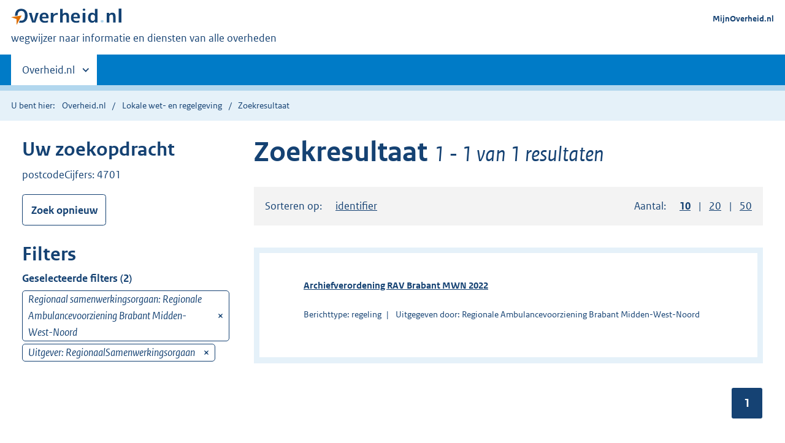

--- FILE ---
content_type: text/html; charset=UTF-8
request_url: https://www.overheid.nl/zoekresultaat/5/1/10/lijst/postcode%255B0%255D%3D4701%26regionaalsamenwerkingsorgaan%255Beq%255D%3DRegionale%2520Ambulancevoorziening%2520Brabant%2520Midden-West-Noord%26sortBy%3Dalternative%253Aascending%26_organisatietype%255Beq%255D%3DRegionaalSamenwerkingsorgaan
body_size: 6004
content:
<!DOCTYPE html>
<html lang="nl" dir="ltr" prefix="content: http://purl.org/rss/1.0/modules/content/  dc: http://purl.org/dc/terms/  foaf: http://xmlns.com/foaf/0.1/  og: http://ogp.me/ns#  rdfs: http://www.w3.org/2000/01/rdf-schema#  schema: http://schema.org/  sioc: http://rdfs.org/sioc/ns#  sioct: http://rdfs.org/sioc/types#  skos: http://www.w3.org/2004/02/skos/core#  xsd: http://www.w3.org/2001/XMLSchema# ">
  <head>
    <meta charset="utf-8" />
<link rel="canonical" href="https://www.overheid.nl/resultpage/26/1/10/lijst/postcode%5B0%5D%3D4701%26regionaalsamenwerkingsorgaan%5Beq%5D%3DRegionale%20Ambulancevoorziening%20Brabant%20Midden-West-Noord%26sortBy%3Dalternative%3Aascending%26_organisatietype%5Beq%5D%3DRegionaalSamenwerkingsorgaan" />
<meta name="MobileOptimized" content="width" />
<meta name="HandheldFriendly" content="true" />
<meta name="viewport" content="width=device-width, initial-scale=1.0" />
<link rel="icon" href="/themes/contrib/koopoverheid_theme/favicon.ico" type="image/vnd.microsoft.icon" />

    <title>Zoekresultaat | Overheid.nl</title>
    <link rel="stylesheet" media="all" href="/sites/default/files/css/css_X2W72skUZkwnkplSm7w4suC0_9aZKQwNwsBJHIwMuAY.css?delta=0&amp;language=nl&amp;theme=koopoverheid_theme&amp;include=eJxFyEEKwCAMBMAPiT5JYrOoVGtITMHf99g5zr2WrBfa0Dnvholk-wxU74x8mQUhpaokzRKrC434T_RHvIxuDRzs2MZMhQwf5-kiZw" />
<link rel="stylesheet" media="all" href="/sites/default/files/css/css_du6joRE9ExAfBLGjU7GXy4DCGKGxT06DVrpEtLevG2E.css?delta=1&amp;language=nl&amp;theme=koopoverheid_theme&amp;include=eJxFyEEKwCAMBMAPiT5JYrOoVGtITMHf99g5zr2WrBfa0Dnvholk-wxU74x8mQUhpaokzRKrC434T_RHvIxuDRzs2MZMhQwf5-kiZw" />
<link rel="stylesheet" media="all" href="/themes/contrib/koopoverheid_theme/css/custom.css?t95nlr" />

      </head>
  <body>
    <script type="text/javascript">
// <![CDATA[
(function(window, document, dataLayerName, id) {
window[dataLayerName]=window[dataLayerName]||[],window[dataLayerName].push({start:(new Date).getTime(),event:"stg.start"});var scripts=document.getElementsByTagName('script')[0],tags=document.createElement('script');
function stgCreateCookie(a,b,c){var d="";if(c){var e=new Date;e.setTime(e.getTime()+24*c*60*60*1e3),d="; expires="+e.toUTCString();f=";secure;SameSite=Strict"}document.cookie=a+"="+b+d+f+"; path=/"}
var isStgDebug=(window.location.href.match("stg_debug")||document.cookie.match("stg_debug"))&&!window.location.href.match("stg_disable_debug");stgCreateCookie("stg_debug",isStgDebug?1:"",isStgDebug?14:-1);
var qP=[];dataLayerName!=="dataLayer"&&qP.push("data_layer_name="+dataLayerName);qP.push("use_secure_cookies");isStgDebug&&qP.push("stg_debug");var qPString=qP.length>0?("?"+qP.join("&")):"";
tags.async=!0,tags.src="https://koop.piwik.pro/containers/"+id+".js"+qPString,scripts.parentNode.insertBefore(tags,scripts);
!function(a,n,i){a[n]=a[n]||{};for(var c=0;c<i.length;c++)!function(i){a[n][i]=a[n][i]||{},a[n][i].api=a[n][i].api||function(){var a=[].slice.call(arguments,0);"string"==typeof a[0]&&window[dataLayerName].push({event:n+"."+i+":"+a[0],parameters:[].slice.call(arguments,1)})}}(i[c])}(window,"ppms",["tm","cm"])
})(window, document, 'dataLayer', '042a8a3e-7692-4e18-8abf-c3034df672d0');
// ]]>
</script><noscript><iframe src="https://koop.piwik.pro/containers/042a8a3e-7692-4e18-8abf-c3034df672d0/noscript.html" title="Piwik PRO embed snippet" height="0" width="0" style="display:none;visibility:hidden" aria-hidden="true"></iframe></noscript>
      <div class="dialog-off-canvas-main-canvas" data-off-canvas-main-canvas>
    
  <div class="skiplinks">
  <a href="#content">Direct naar content</a>
</div>
  <header class="header">
    <div class="header__start">
      <div class="container">
        <button type="button" class="hidden-desktop button button--icon-hamburger" data-handler="toggle-nav"
                aria-controls="nav" aria-expanded="false">Menu
        </button>
        <div class="logo ">
            <div>
      <a href="/" title="Overheid.nl" rel="home" class="site-branding__logo">
    <img src="/themes/contrib/koopoverheid_theme/logo.svg" alt=""/>
  </a>

  </div>

            <div>
    <div id="block-koopoverheid-theme-payoffblock">
  
    
      
            <span>wegwijzer naar informatie en diensten van alle overheden</span>
      
  </div>

  </div>

        </div>
        
      </div>
    </div>
    <nav class="header__nav header__nav--closed" id="nav">
      <h2 class="visually-hidden">Primaire navigatie</h2>
      <div class="container">
          <div>
    <nav role="navigation" aria-labelledby="block-koopoverheid-theme-mainnavigation-menu" id="block-koopoverheid-theme-mainnavigation">
            
  <h2 class="visually-hidden" id="block-koopoverheid-theme-mainnavigation-menu">Main navigation</h2>
  

        

        <ul>
                  <li class="hidden-mobile">
                        <a href="#other-sites" data-handler='toggle-other-sites' data-decorator='init-toggle-other-sites'>          <span class="visually-hidden">Andere sites binnen </span> Overheid.nl
        </a>
      </li>
          </ul>
    


  </nav>

  </div>

        
        <a href="#other-sites" class="hidden-desktop" data-handler="toggle-other-sites"
           data-decorator="init-toggle-other-sites"><span
            class="visually-hidden">Andere sites binnen </span>Overheid.nl</a>
      </div>
    </nav>
  </header>

  <div class="header__more" id="other-sites">
        
                              <div class="container">
      <div class="columns paragraph paragraph--type--linklist-blocks paragraph--view-mode--preview">
                                        <div>
                        <h2>Berichten over uw Buurt</h2>
      
            <div><p>Zoals vergunningen, bouwplannen en lokale regelgeving.</p>
</div>
      <div >

  <ul class="list list--linked">
            <li class="list__item"><a href="https://www.overheid.nl/berichten-over-uw-buurt/rondom-uw-woonadres">Rondom uw woonadres</a></li>
                <li class="list__item"><a href="https://www.overheid.nl/berichten-over-uw-buurt">Rondom een zelfgekozen adres</a></li>
        </ul>
</div>
      </div>

                <div>
                        <h2>Dienstverlening</h2>
      
            <div><p>Zoals belastingen, uitkeringen en subsidies.</p>
</div>
      <div >

  <ul class="list list--linked">
            <li class="list__item"><a href="/dienstverlening">Naar dienstverlening</a></li>
        </ul>
</div>
      </div>

                <div>
                        <h2>Beleid & regelgeving</h2>
      
            <div><p>Officiële publicaties van de overheid.</p>
</div>
      <div >

  <ul class="list list--linked">
            <li class="list__item"><a href="/beleid-en-regelgeving">Naar beleid &amp; regelgeving</a></li>
        </ul>
</div>
      </div>

                <div>
                        <h2>Contactgegevens overheden</h2>
      
            <div><p>Adressen en contactpersonen van overheidsorganisaties.</p>
</div>
      <div >

  <ul class="list list--linked">
            <li class="list__item"><a href="https://organisaties.overheid.nl">Naar overheidsorganisaties</a></li>
        </ul>
</div>
      </div>

            
              </div>
    </div>


            
  


  </div>

      <div class="row row--page-opener">
  <div class="container">
          <div class="breadcrumb">
  <p>U bent hier:</p>
  <ol>
          <li>
                  <a href="/">Overheid.nl</a>
              </li>
          <li>
                  <a href="https://www.overheid.nl/">Lokale wet- en regelgeving</a>
              </li>
          <li>
                  Zoekresultaat
              </li>
      </ol>
</div>

  </div>
</div>

  
  
    <div class="container" id="content" role="main">
    <div data-drupal-messages-fallback class="hidden"></div>
<div class="container columns columns--sidebar">
  <div class="columns--sidebar__sidebar" role="complementary" data-decorator="add-mobile-foldability" id="toggleable-1">
    <div data-decorator="init-fixedbottom-button">

              <h2 class="sidebar__header">Uw zoekopdracht</h2>
        <div class="form__row">
                      <div class="form__active-filters">
              postcodeCijfers: 4701
            </div>
                  </div>
            <div class="form__row">
        <a href="https://www.overheid.nl/" class="button"> Zoek opnieuw</a>
      </div>
              <h2 class="sidebar__header">Filters</h2>
              <div class="form__row form__row--large">
    <h3 class="h4">Geselecteerde filters (2)</h3>
        <div class="form__selectedfilter">
      Regionaal samenwerkingsorgaan: Regionale Ambulancevoorziening Brabant Midden-West-Noord
              <a href="/zoekresultaat/5/1/10/lijst/organisatietype%5Beq%5D%3DRegionaalSamenwerkingsorgaan%26sortBy%3Dalternative%3Aascending%26c%3DeJwzMTcwBAACCgDN" class="form__selectedfilter__remove"><span class="visually-hidden">verwijder</span></a>
          </div>
        <div class="form__selectedfilter">
      Uitgever: RegionaalSamenwerkingsorgaan
              <a href="/zoekresultaat/5/1/10/lijst/regionaalsamenwerkingsorgaan%5Beq%5D%3DRegionale%20Ambulancevoorziening%20Brabant%20Midden-West-Noord%26sortBy%3Dalternative%3Aascending%26c%3DeJwzMTcwBAACCgDN" class="form__selectedfilter__remove"><span class="visually-hidden">verwijder</span></a>
          </div>
      </div>
  
    
                              </div>
  </div>

  <div id="content" role="main">
    <h1 class="h1 h1--result--list">Zoekresultaat
              <span id="sru_result_amount" class="h1__sub">1 - 1 van 1 resultaten</span>
          </h1>

          <div class="sort">
        <div class="columns">
          <div class="column column-d-8">
                          Sorteren op:
<ul class="sort__options">
      <li>
      <a href="/zoekresultaat/5/1/10/lijst/regionaalsamenwerkingsorgaan%5Beq%5D%3DRegionale%20Ambulancevoorziening%20Brabant%20Midden-West-Noord%26organisatietype%5Beq%5D%3DRegionaalSamenwerkingsorgaan%26sortBy%3Didentifier%3Aascending%26c%3DeJwzMTcwBAACCgDN" class="">identifier</a>
    </li>
  </ul>

                      </div>
          <div class="column column-d-4 d-align-right">
                          <div id="amount-0" class="pagination__filter"><form class="koop-sru-result-page-pagination-filters-form-" data-drupal-selector="koop-sru-result-page-pagination-filters-form-" action="/zoekresultaat/5/1/10/lijst/postcode%255B0%255D%3D4701%26regionaalsamenwerkingsorgaan%255Beq%255D%3DRegionale%2520Ambulancevoorziening%2520Brabant%2520Midden-West-Noord%26sortBy%3Dalternative%253Aascending%26_organisatietype%255Beq%255D%3DRegionaalSamenwerkingsorgaan" method="post" id="koop-sru-result-page-pagination-filters-form-" accept-charset="UTF-8">
  <div class="">
  <div class="columns">
          <div class="column">
                          Aantal:
          <ul class="sort__options">
                        <li>
              <a id="amount-per-page-10" href="/resultpage/26/1/10/lijst/postcode%5B0%5D%3D4701%26regionaalsamenwerkingsorgaan%5Beq%5D%3DRegionale%20Ambulancevoorziening%20Brabant%20Midden-West-Noord%26sortBy%3Dalternative%3Aascending%26_organisatietype%5Beq%5D%3DRegionaalSamenwerkingsorgaan" class="is-active" aria-pressed="true"><span class="visually-hidden">Weergeven </span>10<span class="visually-hidden"> resultaten per pagina</span></a>
            </li>
                        <li>
              <a id="amount-per-page-20" href="/resultpage/26/1/20/lijst/postcode%5B0%5D%3D4701%26regionaalsamenwerkingsorgaan%5Beq%5D%3DRegionale%20Ambulancevoorziening%20Brabant%20Midden-West-Noord%26sortBy%3Dalternative%3Aascending%26_organisatietype%5Beq%5D%3DRegionaalSamenwerkingsorgaan" class="" aria-pressed="false"><span class="visually-hidden">Weergeven </span>20<span class="visually-hidden"> resultaten per pagina</span></a>
            </li>
                        <li>
              <a id="amount-per-page-50" href="/resultpage/26/1/50/lijst/postcode%5B0%5D%3D4701%26regionaalsamenwerkingsorgaan%5Beq%5D%3DRegionale%20Ambulancevoorziening%20Brabant%20Midden-West-Noord%26sortBy%3Dalternative%3Aascending%26_organisatietype%5Beq%5D%3DRegionaalSamenwerkingsorgaan" class="" aria-pressed="false"><span class="visually-hidden">Weergeven </span>50<span class="visually-hidden"> resultaten per pagina</span></a>
            </li>
                      </ul>
              </div>
      </div>
</div>
<noscript><input class="pagination-filters-submit button" data-drupal-selector="edit-submit" type="submit" id="edit-submit" name="op" value="Vernieuwen" />
</noscript><input autocomplete="off" data-drupal-selector="form-cbdoq6h5tszt7miaf7rv8oe62dj-5-qlcvv2bkzxe7k" type="hidden" name="form_build_id" value="form-cbdoq6H5TszT7mIAF7rv8oe62DJ_5_QLcVv2bkzXE7k" class="input" />
<input data-drupal-selector="edit-koop-sru-result-page-pagination-filters-form-" type="hidden" name="form_id" value="koop_sru_result_page_pagination_filters_form_" class="input" />
<input data-drupal-selector="edit-honeypot-time" type="hidden" name="honeypot_time" value="AEEYVOWbSR2EhGjctYf9KUe-8IZL-REMLEYm-sasryg" class="input" />
<div class="url-textfield" style="display: none !important;">    <div class="js-form-item form-item js-form-type-textfield form-item-url js-form-item-url">

      <label for="edit-url">Laat dit veld leeg</label>
  
    
  
  
  <input autocomplete="off" data-drupal-selector="edit-url" type="text" id="edit-url" name="url" value="" maxlength="128" class="input" />


  
  
  
    </div>
</div>

</form>
</div>
                      </div>
        </div>
      </div>
                      
<div class="result--list result--list--wide">
  <ul>
          <li><a href="https://lokaleregelgeving.overheid.nl/CVDR691995/1" class="result--title">Archiefverordening RAV Brabant MWN 2022</a>

<p></p>
 <ul class="list--metadata">
                <li>Berichttype: regeling</li>
<li>Uitgegeven door: Regionale Ambulancevoorziening Brabant Midden-West-Noord</li>
</ul><div id="modal" class="modal modal--wide modal--off-screen" hidden role="alert">
  <div class="modal__inner">
    <div class="modal__content">
      <div class="row row--large">

        <div class="map map--h-200">
          <div class="map__map">
            <div data-decorator="init-kpm" class="map__kpm" id="kpm" data-config='{"config":"#script" }'>
            </div>
          </div>
        </div>
        <script id="script" type="application/json">
          {
            "mount_element": "#kpm",
            "locations": [{"title":"","type":"adres","geometry_type":"WKT"}],
            "options": {"mode":"geoview","clustering":false,"controls":["base-layer","center","fullscreen","zoom"],"allow_hover":true,"allow_click":true,"ctrl_zoom":true,"minzoom":6}
          }
        </script>
      </div>
      
    </div>
    <button type="button" data-handler="close-modal" class="modal__close">
      <span class="visually-hidden">Sluiten</span>
    </button>
  </div>
</div>

</li>
      </ul>
</div>


                  <div class="pull-right">
        
  <div id="pagination-0" class="pagination">
    <div class="pagination__index">
      <ul>
                                            <li aria-current="page" class="active">1</li>
                                    </ul>
    </div>
  </div>

      </div>
      </div>

</div>

  </div>


    <div class="footer row--footer" role="contentinfo">
      <div>
    
                              <div class="container">
      <div class="columns paragraph paragraph--type--linklist-blocks paragraph--view-mode--preview">
                                        <div>
          <div >

  <ul class="list list--linked">
            <li class="list__item"><a href="/over-deze-site/colofon">Over deze website</a></li>
                <li class="list__item"><a href="/contact">Contact</a></li>
                <li class="list__item"><a href="/english">English</a></li>
                <li class="list__item"><a href="/help">Help</a></li>
                <li class="list__item"><a href="/help/zoeken">Zoeken</a></li>
        </ul>
</div>
      </div>

                <div>
          <div >

  <ul class="list list--linked">
            <li class="list__item"><a href="/over-deze-site/informatie-hergebruiken">Informatie hergebruiken</a></li>
                <li class="list__item"><a href="/contact/privacyverklaring">Privacy en cookies</a></li>
                <li class="list__item"><a href="/toegankelijkheid">Toegankelijkheid</a></li>
                <li class="list__item"><a href="/sitemap">Sitemap</a></li>
        </ul>
</div>
      </div>

                <div>
          <div >

  <ul class="list list--linked">
            <li class="list__item"><a href="https://data.overheid.nl">Open data</a></li>
                <li class="list__item"><a href="https://linkeddata.overheid.nl/front/portal/">Linked Data Overheid</a></li>
                <li class="list__item"><a href="https://puc.overheid.nl">PUC Open Data</a></li>
        </ul>
</div>
      </div>

                <div>
          <div >

  <ul class="list list--linked">
            <li class="list__item"><a href="https://mijn.overheid.nl">MijnOverheid</a></li>
                <li class="list__item"><a href="https://www.rijksoverheid.nl">Rijksoverheid.nl</a></li>
                <li class="list__item"><a href="https://ondernemersplein.overheid.nl/">Ondernemersplein</a></li>
                <li class="list__item"><a href="https://www.werkenbijdeoverheid.nl">Werkenbijdeoverheid.nl</a></li>
                <li class="list__item"><a href="https://www.nederlandwereldwijd.nl/">NederlandWereldWijd</a></li>
        </ul>
</div>
      </div>

            
              </div>
    </div>


            
  

  </div>

  </div>

  </div>

    
          <script type="text/javascript">
        window.appEnvironment = { API_URL: "https://repository.overheid.nl", API_ENV: "prd",};
      </script>
        <script src="/sites/default/files/js/js_uOMZ6Shqc42Sf1wo7NmMYjjwm2inS8gWpjvbFOSqHho.js?scope=header&amp;delta=0&amp;language=nl&amp;theme=koopoverheid_theme&amp;include=eJzLzs8vyC9LLcpIzUyJL8lIzU3VT8_JT0rM0cnGlCkuqcxJTS_NTEmNTy4uxqaiJKMoPykptQgADHsjGQ"></script>

    <script type="application/json" data-drupal-selector="drupal-settings-json">{"path":{"baseUrl":"\/","pathPrefix":"","currentPath":"resultpage\/26\/1\/50\/lijst\/postcode[0]=4701\u0026regionaalsamenwerkingsorgaan[eq]=Regionale Ambulancevoorziening Brabant Midden-West-Noord\u0026sortBy=alternative:ascending\u0026_organisatietype[eq]=RegionaalSamenwerkingsorgaan","currentPathIsAdmin":false,"isFront":false,"currentLanguage":"nl"},"pluralDelimiter":"\u0003","suppressDeprecationErrors":true,"ajaxTrustedUrl":{"form_action_p_pvdeGsVG5zNF_XLGPTvYSKCf43t8qZYSwcfZl2uzM":true},"user":{"uid":0,"permissionsHash":"cd88a1a7b6a417143820cba2760505c95d1f3c9598959ae18647c672a08c144b"}}</script>
<script src="/sites/default/files/js/js_lsYRX_drq8V5QRzDM34rDFki4KK1ya5t3JC2ZmtEipA.js?scope=footer&amp;delta=0&amp;language=nl&amp;theme=koopoverheid_theme&amp;include=eJzLzs8vyC9LLcpIzUyJL8lIzU3VT8_JT0rM0cnGlCkuqcxJTS_NTEmNTy4uxqaiJKMoPykptQgADHsjGQ"></script>

  </body>
</html>


--- FILE ---
content_type: text/css; charset=UTF-8
request_url: https://www.overheid.nl/sites/default/files/css/css_du6joRE9ExAfBLGjU7GXy4DCGKGxT06DVrpEtLevG2E.css?delta=1&language=nl&theme=koopoverheid_theme&include=eJxFyEEKwCAMBMAPiT5JYrOoVGtITMHf99g5zr2WrBfa0Dnvholk-wxU74x8mQUhpaokzRKrC434T_RHvIxuDRzs2MZMhQwf5-kiZw
body_size: 118608
content:
/* @license GPL-2.0-or-later https://www.drupal.org/licensing/faq */
#map-progress{position:absolute;bottom:0;left:0;height:0;box-shadow:0px 0px 3px 3px #79cc49;width:200px;transition:width 250ms}.kpm .ol-popup__navigation .button{position:relative;left:0}.cursor-pointer{cursor:pointer}.kpm{box-sizing:border-box;height:100%;color:#333;font-family:"Rijksoverheid Sans",sans-serif;line-height:1.5;-moz-osx-font-smoothing:grayscale;-webkit-font-smoothing:antialiased}.kpm :export{sidebarWidth:27em}.kpm .group:before,.kpm .group:after{content:"";display:table}.kpm .group:after{clear:both}.kpm .u-fontw--default{font-weight:normal}.kpm .vet{font-weight:bold}.kpm .cur{font-style:italic}.kpm .vetcur{font-style:italic;font-weight:bold}.kpm .capitalize{text-transform:capitalize}.kpm .uppercase{text-transform:uppercase}.kpm .underline{text-decoration:underline}.kpm .line-through{text-decoration:line-through}.kpm .u-nomargin{margin:0 !important}.kpm .u-nopadding{padding:0 !important}.kpm .u-margin--m{margin-bottom:1em !important}.kpm .u-margin-bottom-40{margin-bottom:2em}.kpm .u-margin-top-24{margin-top:1.5em}.kpm .u-margin-top-32{margin-top:2em}.kpm .u-margin-top-40{margin-top:2.5em}.kpm .u-margin-top-48{margin-top:3em}.kpm .u-margin-top--24{margin-top:-1.5em}.kpm .u-margin-right-24{margin-right:1.5em}.kpm .block-element{display:block !important;width:100%}.kpm [hidden],.kpm .is-hidden,.kpm [aria-hidden=true]{display:none !important}.kpm .inline-block{display:inline-block}.kpm .valign--middle{vertical-align:middle !important}.kpm .valign--bottom{vertical-align:bottom !important}.kpm .align-center,.kpm .d-align-center{text-align:center !important}.kpm .align-right{text-align:right}.kpm .pull-right{float:right}@media(min-width:50em){.kpm .d-pull-right{float:right}.kpm .d-align-right{text-align:right}}.kpm .pull-left{float:left}.kpm .hidden-mobile{display:none !important}@media(min-width:50em){.kpm .hidden-mobile{display:block !important}}@media(min-width:50em){.kpm .hidden-desktop{display:none !important}}.kpm .relative{position:relative}.kpm .visually-hidden,.kpm .combobox-clear-button span,.kpm .button.is-loading .button__label{border:none;clip:rect(1px,1px,1px,1px);height:1px;overflow:hidden;padding:0;position:absolute;width:1px}@media(min-width:50em){.kpm .visually-hidden--desktop{border:none;clip:rect(1px,1px,1px,1px);height:1px;overflow:hidden;padding:0;position:absolute;width:1px}}.kpm .is-modal-open{overflow:hidden}.kpm .no-scroll{overflow:hidden;position:fixed;left:0;top:0;right:0}.kpm .no-scroll--mobile{overflow:hidden;position:fixed}@media(min-width:50em){.kpm .no-scroll--mobile{overflow:visible;position:static}}@media(min-width:50em){.kpm .u-order--d1{order:0}.kpm .u-order--d2{order:1}}.kpm .u-nobreak{white-space:nowrap;word-break:keep-all}.kpm .u-breakall{word-break:break-all}.kpm .u-fontsize--s{font-size:.9em !important}.kpm .u-amount{font-style:italic;font-size:.7em;font-weight:normal}.kpm .u-tableborder--top{border-top:1px solid #ccc !important}.kpm .u-tableborder--right{border-right:1px solid #ccc !important}.kpm .u-tableborder--left{border-left:1px solid #ccc !important}.kpm .u-tableborder--bottom{border-bottom:1px solid #ccc !important}@media(min-width:50em){.kpm .u-columnwidth-10p{width:10%}.kpm .u-columnwidth-20p{width:20%}.kpm .u-columnwidth-25p{width:25%}.kpm .u-columnwidth-30p{width:30%}.kpm .u-columnwidth-40p{width:40%}.kpm .u-columnwidth-50p{width:50%}}.kpm{font-size:16px}.kpm *{font-family:"Rijksoverheid Sans",sans-serif}.kpm h1,.kpm h2,.kpm h3,.kpm legend{color:#333}.kpm h3{border-bottom:0}.kpm button{width:auto;height:auto;text-align:left}.kpm table{background-color:initial}.kpm th{color:#333}.kpm form{margin:0;padding:0}.kpm form div{padding:0}.kpm dl{border:none;margin-bottom:0}.kpm dl dt,.kpm dl dd{line-height:1.5;border:0;width:auto;float:none}.kpm dl dt{margin-right:auto}.kpm .modal{overflow:visible}@font-face{font-family:"Rijksoverheid Sans";src:url(/libraries/applicatie-cb/dist/vendor/kaartmodule/media/ROsanswebtextregular.woff) format("opentype");font-style:normal;font-weight:normal}@font-face{font-family:"Rijksoverheid Sans";src:url(/libraries/applicatie-cb/dist/vendor/kaartmodule/media/ROsanswebtextitalic.woff) format("opentype");font-style:italic;font-weight:normal}@font-face{font-family:"Rijksoverheid Sans";src:url(/libraries/applicatie-cb/dist/vendor/kaartmodule/media/ROsanswebtextbold.woff) format("opentype");font-weight:bold;font-style:normal}.kpm html{background-color:#fff;box-sizing:border-box;color:#333;font-family:"Rijksoverheid Sans",sans-serif;font-size:100%;line-height:1.5;position:relative;-moz-osx-font-smoothing:grayscale;-webkit-font-smoothing:antialiased;min-height:100%}@media(min-width:65em){.kpm html{padding-bottom:12em}}.kpm body{min-height:100%;margin:0}.kpm p--med,.kpm .p--med{font-size:.9em;line-height:1.25em}.kpm p--large,.kpm .p--large{font-size:1.125em}.kpm p-intro,.kpm .p-intro{font-size:1.25em;line-height:1.4}.kpm p--accent,.kpm .p--accent{font-style:italic;font-size:1.5rem;margin-bottom:0}.kpm .p--accent~.row__heading{margin-top:0}.kpm .footer{float:left;width:100%}@media(min-width:65em){.kpm .footer{position:absolute;left:0;bottom:0;right:0;height:12em}}.kpm *,.kpm *::before,.kpm *::after{box-sizing:inherit}.kpm ::placeholder{color:#333;font-style:italic;opacity:1}.kpm a img{border:0}.kpm label{display:block}.kpm .transitional-size h2{font-size:1.5rem}.kpm .transitional-size li{font-size:1.25rem}.kpm .k-future h1,.kpm .k-future .h1{font-size:3rem}.kpm .k-future h2,.kpm .k-future .h2{font-size:2rem}.kpm .k-future h3,.kpm .k-future .h3{font-size:1.375rem}.kpm .k-future p,.kpm .k-future .p{font-size:1.125rem}.kpm .k-future p--large,.kpm .k-future .p--large{font-size:1.5rem}.kpm .k-future p--accent,.kpm .k-future .p--accent{font-size:1.5rem}.kpm .k-future .button{font-size:1.125rem}.kpm .k-future .button--small{font-size:.75rem}.kpm .k-future table .button{font-size:1rem}.kpm .container__row{margin-bottom:3em}.kpm code{border:1px solid #b4b4b4;display:inline-block;padding:.1em .5em;word-break:break-all}.kpm .button{appearance:none;background-color:#fff;border-radius:.5em;border:1px solid #ccc;color:#333;display:inline-block;font-family:inherit;font-weight:700;line-height:1;margin:0 .5em .5em 0;max-width:100%;padding:.75em;position:relative;text-align:center;text-shadow:none;user-select:none;vertical-align:middle;word-break:break-word;font-size:1rem;cursor:pointer}.kpm .button[hidden]{display:none}.kpm .button::-moz-focus-inner{border:none;padding:0}.kpm .button[href]{text-decoration:none}.kpm .button[href]:hover{text-decoration:none}.kpm .button:focus,.kpm .button.combobox-suggestion--highlighted{z-index:1}.kpm .button:hover{outline:none;background-color:#ccc;color:#000}.kpm .button:active{transition:none;background-color:#b4b4b4}.kpm .button:disabled,.kpm .button[aria-disabled=true]{cursor:not-allowed;pointer-events:none;background-color:#f3f3f3;color:#b4b4b4}.kpm .button.is-loading{position:relative;border-color:#777;background-color:#777;width:3em;height:2.8em}.kpm .button.is-loading:before{content:"";width:1em;height:1em;position:absolute;left:1em;top:.95em;background:url(/libraries/applicatie-cb/dist/vendor/kaartmodule/media/icon-loader.svg) no-repeat left top;background-size:1em}.kpm .button--large.is-loading{height:3.1em}.kpm .button.icon-bg{padding-right:3.75em;background-position:right .75em center;background-repeat:no-repeat}.kpm .button.icon-bg:after{content:"";position:absolute;right:2.75em;top:.6em;bottom:.6em;width:1px;background:#154273;height:60%}.kpm .button--slim{font-weight:normal;padding-right:.75em;padding-left:.75em;padding-top:.55em;padding-bottom:.55em}.kpm .button--text{border:0;text-decoration:underline;background:rgba(0,0,0,0);font-weight:normal;font-size:1em !important;margin:0}.kpm .button--text:hover{background:rgba(0,0,0,0) !important;box-shadow:none !important;text-decoration:none}.kpm .button--inline{border:0;text-decoration:underline;background:rgba(0,0,0,0);font-weight:normal;font-size:1em !important;margin:0;padding:0 !important;vertical-align:initial}.kpm .button--inline:hover{background:rgba(0,0,0,0) !important;box-shadow:none !important;text-decoration:none}.kpm .button--primary{background-color:#154273;color:#fff;border:1px solid rgba(0,0,0,0)}.kpm .button--primary:hover{color:#000;background-color:#b2d7ee}.kpm .button--primary:active{color:#000;background-color:#e5f1f9}.kpm .button--secondary{background-color:#e17000;color:#000;border:1px solid rgba(0,0,0,0)}.kpm .button--secondary:hover{color:#000;background-color:#ff8915}.kpm .button--secondary:active{background-color:#ae5700;color:#fff}.kpm .button--doubleline{text-align:left;color:#154273 !important;background-color:#fff !important}.kpm .button--doubleline .kpm .button__sub{display:block;font-weight:400;font-size:90%;margin-top:.25em}.kpm .button--erase{background:#fff url(/libraries/applicatie-cb/dist/vendor/kaartmodule/media/icon-remove-blue.svg) no-repeat right 1em center;background-size:1em;background-color:#fff;color:#154273;padding-right:3em;border:1px solid #154273}.kpm .button--erase:hover{color:#000}.kpm .button--erase:active{background-color:#ae5700;color:#fff}.kpm .button--profile{background:#fff url(/libraries/applicatie-cb/dist/vendor/kaartmodule/media/icon-profile.svg) no-repeat right 1em center;background-size:1em;background-color:#fff;color:#154273;padding-right:3em;border:1px solid #154273}.kpm .button--profile:hover{color:#000}.kpm .button--profile:active{background-color:#ae5700;color:#fff}.kpm .button--inversed{background-color:#333;color:#fff}.kpm .button--small{font-size:.75rem}.kpm .button--share{background-color:#e5f1f9;background-image:url(/libraries/applicatie-cb/dist/vendor/kaartmodule/media/icon-share.svg);background-position:right 1em center;background-repeat:no-repeat;background-size:1.1em;color:#154273;border:1px solid rgba(0,0,0,0);padding-right:2.5em}.kpm .button--share:hover{color:#000;background-color:#b2d7ee}.kpm .button--share:active{color:#000;background-color:#e5f1f9}.kpm .button--icon-external{background-position:right .75em center;background-repeat:no-repeat;background-image:url(/libraries/applicatie-cb/dist/vendor/kaartmodule/media/icon-link-external-v2.svg);background-size:.9em;padding-right:3.125em;position:relative}.kpm .button--icon-external:after{position:absolute;right:2.325em;width:1px;top:20%;bottom:20%;background:#154273;content:""}.kpm .button--search{padding-right:2em;background-position:90% 50%;background-repeat:no-repeat;background-image:url(/libraries/applicatie-cb/dist/vendor/kaartmodule/media/icon-search.svg);background-size:1.25em}.kpm .button--icon-right{background-position:.75em 50%;background-repeat:no-repeat;background-image:url(/libraries/applicatie-cb/dist/vendor/kaartmodule/media/icon-dart-right.svg);background-size:5px 10px;padding-left:1.5em}.kpm .button--icon-left{background-position:.75em 50%;background-repeat:no-repeat;background-image:url(/libraries/applicatie-cb/dist/vendor/kaartmodule/media/icon-dart-left.svg);background-size:5px 10px;padding-left:1.5em}.kpm .button--icon-top{background-position:.5em 50%;background-repeat:no-repeat;background-image:url(/libraries/applicatie-cb/dist/vendor/kaartmodule/media/icon-dart-top.svg);background-size:10px 5px;padding-left:1.5em}.kpm .button--icon-down{background-position:.5em 50%;background-repeat:no-repeat;background-image:url(/libraries/applicatie-cb/dist/vendor/kaartmodule/media/icon-dart-down.svg);background-size:10px 5px;padding-left:1.5em}.kpm .button--icon-upload{background-position:1em center;background-repeat:no-repeat;background-image:url(/libraries/applicatie-cb/dist/vendor/kaartmodule/media/icon-upload.svg);padding-left:3em}.kpm .button--icon-download{background-position:1em center;background-repeat:no-repeat;background-image:url(/libraries/applicatie-cb/dist/vendor/kaartmodule/media/icon-download.svg);padding-left:3em}.kpm .button--icon-filter{background-position:1em center;background-size:1em;background-repeat:no-repeat;background-image:url(/libraries/applicatie-cb/dist/vendor/kaartmodule/media/icon-filter.svg);padding-left:2.75em}.kpm .button--icon-download-white{background-position:1em center;background-repeat:no-repeat;background-image:url(/libraries/applicatie-cb/dist/vendor/kaartmodule/media/icon-download-white.svg);padding-left:3em}.kpm .button--icon-hamburger{background-position:.75em 50%;background-repeat:no-repeat;background-image:url(/libraries/applicatie-cb/dist/vendor/kaartmodule/media/icon-hamburger.svg);background-size:1em;padding-left:2em}.kpm .button--icon-refreshdocuments{background-position:.75em 50%;background-repeat:no-repeat;background-image:url(/libraries/applicatie-cb/dist/vendor/kaartmodule/media/icon-refresh-document.svg);background-size:1.5em;padding-left:3em}.kpm .button--icon-refreshdocuments-white{background-position:.75em 50%;background-repeat:no-repeat;background-image:url(/libraries/applicatie-cb/dist/vendor/kaartmodule/media/icon-refresh-document-white.svg);background-size:1.75em;padding-left:3em}.kpm .button--divider-icon{background-image:url(/libraries/applicatie-cb/dist/vendor/kaartmodule/media/icon-refresh-document-white.svg);background-repeat:no-repeat;padding-right:3em;background-size:1.75em;background-position:right .75em center}.kpm .button--divider-icon span.divider::after{content:"";border-right:1px solid #fff;padding-left:.75em;margin-right:.2em}.kpm .button--divider-icon-draw{background-image:url(/libraries/applicatie-cb/dist/vendor/kaartmodule/media/icon-draw.svg);background-repeat:no-repeat;padding-right:3em;background-size:1.25em;background-position:right 1em center}.kpm .button--divider-icon-draw span.divider::after{content:"";border-right:1px solid #fff;padding-left:.75em;margin-right:.2em}.kpm .button--divider-icon-map{background-image:url(/libraries/applicatie-cb/dist/vendor/kaartmodule/media/icon-map.svg);background-repeat:no-repeat;padding-right:3em;background-size:1.25em;background-position:right 1em center}.kpm .button--divider-icon-map span.divider::after{content:"";border-right:1px solid #fff;padding-left:.75em;margin-right:.2em}@media(min-width:50em){.kpm .button--nolabel{margin-top:1.45em}}.kpm .button-icon{appearance:none;background-color:#007bc7;border-radius:.5em;border:none;color:#333;display:inline-block;font-family:inherit;font-weight:700;line-height:1;max-width:100%;outline:2px solid rgba(0,0,0,0);outline-offset:.5em;transition:color 150ms ease-in-out,outline-offset 150ms ease-in-out;padding:.75em;position:relative;text-align:center;text-shadow:none;user-select:none;vertical-align:middle;white-space:nowrap;font-size:1rem;padding:1.3em;background-position:center;background-repeat:no-repeat;background-image:url(/libraries/applicatie-cb/dist/vendor/kaartmodule/media/icon-search.svg);background-size:.8em;cursor:pointer;margin-right:.5em}.kpm .button-icon[hidden]{display:none}.kpm .button-icon::-moz-focus-inner{border:none;padding:0}.kpm .button-icon[href]{text-decoration:none}.kpm .button-icon:hover{outline:none;background-color:#b2d7ee;color:#000}.kpm .button-icon:active{transition:none;background-color:#b4b4b4}.kpm .button-icon:focus,.kpm .button-icon.combobox-suggestion--highlighted{outline:2px solid #000;outline-offset:0;z-index:1}.kpm .button-icon--small{padding:1em;background-size:1em}.kpm .button-icon--marker{background-image:url(/libraries/applicatie-cb/dist/vendor/kaartmodule/media/icon-marker.svg)}.kpm .button-icon--download{background-image:url(/libraries/applicatie-cb/dist/vendor/kaartmodule/media/icon-download-white.svg)}.kpm .button-icon--dots{background-image:url(/libraries/applicatie-cb/dist/vendor/kaartmodule/media/icon-dots.svg)}.kpm .button-icon--crosshair{background-image:url(/libraries/applicatie-cb/dist/vendor/kaartmodule/media/icon-crosshair.svg)}.kpm .button-icon--remove{background-image:url(/libraries/applicatie-cb/dist/vendor/kaartmodule/media/icon-remove-white.svg)}.kpm .button-icon--plus{background-image:url(/libraries/applicatie-cb/dist/vendor/kaartmodule/media/icon-plus-white.svg)}.kpm .button-icon--cross{background-image:url(/libraries/applicatie-cb/dist/vendor/kaartmodule/media/icon-close-white.svg)}.kpm .button-icon--edit{background-image:url(/libraries/applicatie-cb/dist/vendor/kaartmodule/media/icon-bewerken.svg)}.kpm .button-icon--calendar{background-image:url(/libraries/applicatie-cb/dist/vendor/kaartmodule/media/icon-calendar.svg)}.kpm .button-icon--remove{background-image:url(/libraries/applicatie-cb/dist/vendor/kaartmodule/media/icon-remove.svg)}.kpm .button-icon--arrow-up{background-image:url(/libraries/applicatie-cb/dist/vendor/kaartmodule/media/icon-arrow-up.svg)}.kpm .button-icon--arrow-down{background-image:url(/libraries/applicatie-cb/dist/vendor/kaartmodule/media/icon-arrow-down.svg)}.kpm .button-icon--plain{background-color:rgba(0,0,0,0);border-radius:0;color:#000;background-size:1em;padding:.75em}.kpm h1,.kpm .h1,.kpm h2,.kpm .h2,.kpm h3,.kpm .h3,.kpm h4,.kpm .h4,.kpm h5,.kpm .h5,.kpm h6,.kpm .h6{margin:0 0 1em 0;padding:0;line-height:1.25}.kpm h1,.kpm .h1{color:#154273;font-size:2rem;font-weight:700;margin-bottom:0;margin-top:.5em}.kpm h1--large,.kpm .h1--large{font-size:2.75rem}.kpm h1.centered--title,.kpm .h1.centered--title{text-align:center;display:block;margin:1em 0}.kpm h1__sub,.kpm .h1__sub{font-weight:400;font-style:italic;font-size:.75em;display:block}@media(min-width:50em){.kpm h1__sub,.kpm .h1__sub{display:inline-block}}.kpm h2,.kpm .h2{color:#154273;font-size:1.25rem;font-weight:700;margin:1em 0}.columns--sticky-sidebar__sidebar .kpm h2 span,.kpm h2 a.question-explanation-link,.kpm h2 p,.columns--sticky-sidebar__sidebar .kpm .h2 span,.kpm .h2 a.question-explanation-link,.kpm .h2 p{color:#000;display:block;font-size:.8125rem;font-weight:400}.kpm h2--large,.kpm .h2--large{font-size:1.5rem}.kpm h2__sub,.kpm .h2__sub{display:inline-block;font-size:.675em;font-style:italic;font-weight:400}.kpm h2.title--underlined,.kpm .h2.title--underlined{font-size:1.125em;border-bottom:1px solid #154273;margin:.5em 0;position:relative}.kpm .tabs__panels h2{margin:1em 0 0}.kpm .tabs__panels .columns--sidebar-left h2{margin:0 0 .5em 0}.kpm h3,.kpm .h3{color:#154273;font-size:1rem;font-weight:700}.kpm h4,.kpm .h4{font-size:1rem;font-weight:700}.kpm h5,.kpm .h5{font-size:1rem;font-weight:400}.kpm h2.ankered,.kpm h3.ankered{position:relative;display:block}.kpm h2.ankered:before,.kpm h3.ankered:before{display:none;content:"";width:40px;height:19px;background:url(/libraries/applicatie-cb/dist/vendor/kaartmodule/media/icon-permalink.svg);background-repeat:no-repeat;background-size:16px}@media(min-width:50em){.kpm h2.ankered:before,.kpm h3.ankered:before{position:absolute;left:-30px;top:4px;display:inline-block}}.kpm .row--ab h1{font-size:3em;line-height:1em}.kpm .h--preheader{font-style:italic;font-size:1.3125em;margin-bottom:0}.kpm .h--preheader+h2,.kpm .h--preheader h3{margin-top:0}.kpm .columns.columns--gutter-med>.column>.form__row{display:flex;flex-wrap:wrap}.kpm .columns.columns--gutter-med>.column>.form__row>h1.h1{flex-grow:1}.kpm .columns.columns--gutter-med>.column>.form__row>h1.h1~.h--preheader{order:-1;flex-grow:1;width:100%}.kpm dl,.kpm .dl{margin:0 0 2em 0}.kpm dl dt,.kpm .dl dt{color:#154273;font-weight:700;padding:0}.kpm dl dd,.kpm .dl dd{padding:0;margin:0 0 1em 0}.kpm dl.columns--data,.kpm .dl.columns--data{margin:0;padding:0;display:flex;flex-direction:row;flex-wrap:wrap;width:100%}.kpm dl.columns--data div,.kpm .dl.columns--data div{width:50%}@media(min-width:50em){.kpm dl.columns--data div,.kpm .dl.columns--data div{width:33%}}.kpm dl--nomargin,.kpm .dl--nomargin{margin-bottom:.5em}@media(min-width:50em){.kpm dl--horizontal,.kpm .dl--horizontal{display:flex;flex-wrap:wrap}}@media(min-width:50em){.kpm dl--horizontal dt,.kpm .dl--horizontal dt{width:50%}}@media(min-width:80em){.kpm dl--horizontal dt,.kpm .dl--horizontal dt{width:33%}}@media(min-width:50em){.kpm dl--horizontal dd,.kpm .dl--horizontal dd{margin-left:auto;margin-bottom:.5em;width:50%}}@media(min-width:80em){.kpm dl--horizontal dd,.kpm .dl--horizontal dd{width:66%}}.kpm dl--condensed dt,.kpm dl--condensed dd,.kpm .dl--condensed dt,.kpm .dl--condensed dd{margin-bottom:0}.kpm dl--condensed dt:after,.kpm dl--condensed dd:after,.kpm .dl--condensed dt:after,.kpm .dl--condensed dd:after{display:none}.kpm dl--publication dt,.kpm .dl--publication dt{color:#39870c;font-weight:normal;font-size:.9em}.kpm dl--publication dd,.kpm .dl--publication dd{font-weight:normal;margin-bottom:0}.kpm dl--publication>div,.kpm .dl--publication>div{margin-bottom:.5em}@media(min-width:50em){.kpm dl--publication,.kpm .dl--publication{flex-direction:row;display:flex}.kpm dl--publication>*,.kpm .dl--publication>*{justify-content:flex-start;margin-left:2em;margin-bottom:0}.kpm dl--publication>:first-child,.kpm dl--publication>:only-child,.kpm .dl--publication>:first-child,.kpm .dl--publication>:only-child{margin-left:0}}.kpm button.icon,.kpm button.link--r-arrow-down,.kpm button.link--arrow-down,.kpm button.link--info,.kpm button.link--tel,.kpm button.link--external,.kpm button.link--question,.kpm button.link--document,.kpm button.link--download,.kpm button.link--check,.kpm button.link--share,.kpm button.link--feed,.kpm button.link--logout,.kpm button.link--profile,.kpm button.link--remove,.kpm button.link--edit,.kpm button.link--forgotpw,.kpm button.link--mail{font-family:inherit;font-size:inherit;border:0;background-color:rgba(0,0,0,0);color:#154273}.kpm button.icon:hover,.kpm button.link--r-arrow-down:hover,.kpm button.link--arrow-down:hover,.kpm button.link--info:hover,.kpm button.link--tel:hover,.kpm button.link--external:hover,.kpm button.link--question:hover,.kpm button.link--document:hover,.kpm button.link--download:hover,.kpm button.link--check:hover,.kpm button.link--share:hover,.kpm button.link--feed:hover,.kpm button.link--logout:hover,.kpm button.link--profile:hover,.kpm button.link--remove:hover,.kpm button.link--edit:hover,.kpm button.link--forgotpw:hover,.kpm button.link--mail:hover{text-decoration:underline;cursor:pointer}.kpm .icon,.kpm .form__row h2.u-nomargin~p>a,.kpm .link--r-arrow-down,.kpm .link--arrow-down,.kpm .link--info,.kpm .link--tel,.kpm .link--external,.kpm .link--question,.kpm .link--document,.kpm .link--download,.kpm .link--check,.kpm .link--share,.kpm .link--feed,.kpm .link--logout,.kpm .link--profile,.kpm .link--remove,.kpm .link--edit,.kpm .link--forgotpw,.kpm .link--mail{padding-left:1.75em;background-position:left 50%;background-size:1.25em;background-repeat:no-repeat}.kpm .icon--right{padding-right:1.75em;padding-left:0;background-position:right 50%;background-size:1.25em;background-repeat:no-repeat}.kpm .icon--large{background-size:1.125em !important}.kpm .icon--download,.kpm .link--download{background-image:url(/libraries/applicatie-cb/dist/vendor/kaartmodule/media/icon-download.svg)}.kpm .icon--remove-right{background-image:url(/libraries/applicatie-cb/dist/vendor/kaartmodule/media/icon-remove.svg);background-position:right 50%;padding-left:0;padding-right:1.5em}.kpm .icon--remove{background-image:url(/libraries/applicatie-cb/dist/vendor/kaartmodule/media/icon-remove.svg)}.kpm .icon--remove-blue{background-image:url(/libraries/applicatie-cb/dist/vendor/kaartmodule/media/icon-remove-blue.svg);background-position:right 50%;padding-left:0;padding-right:1.5em}.kpm .icon--remove-blue-left{background-image:url(/libraries/applicatie-cb/dist/vendor/kaartmodule/media/icon-remove-blue.svg)}.kpm .icon--openall{background-image:url(/libraries/applicatie-cb/dist/vendor/kaartmodule/media/icon-plus.svg);background-position:right 50%;padding-left:0;padding-right:1.5em}.kpm .icon--closeall{background-image:url(/libraries/applicatie-cb/dist/vendor/kaartmodule/media/icon-minus.svg);background-position:right 50%;padding-left:0;padding-right:1.5em}.kpm .icon--backlink{display:block;padding:0 0 .5em 1.5em;margin-bottom:.5em;background-image:url(/libraries/applicatie-cb/dist/vendor/kaartmodule/media/icon-double-left.svg);background-size:16px;background-repeat:no-repeat;background-position:left .25em}.kpm .icon--downloadfile{display:inline-block;padding:0 0 0 1.5em;background-image:url(/libraries/applicatie-cb/dist/vendor/kaartmodule/media/icon-download.svg) !important;background-size:1em !important;background-repeat:no-repeat !important;background-position:left .25em !important}.kpm .icon--publication{display:inline-block;padding:0 1.5em 0 0;background-image:url(/libraries/applicatie-cb/dist/vendor/kaartmodule/media/icon-publicatie.svg);background-size:16px;background-repeat:no-repeat;background-position:left -3px center}.kpm .icon--housing{display:inline-block;padding:0 1.5em 0 0;background-image:url(/libraries/applicatie-cb/dist/vendor/kaartmodule/media/housing.svg);background-size:16px;background-repeat:no-repeat;background-position:right 50%}.kpm .icon--default{display:inline-block;padding:0 1.5em 0 0;background-image:url(/libraries/applicatie-cb/dist/vendor/kaartmodule/media/governance.svg);background-size:16px;background-repeat:no-repeat;background-position:right 50%}.kpm .icon--culture{display:inline-block;padding:0 1.5em 0 0;background-image:url(/libraries/applicatie-cb/dist/vendor/kaartmodule/media/culture.svg);background-size:16px;background-repeat:no-repeat;background-position:right 50%}.kpm .icon--economy{display:inline-block;padding:0 1.5em 0 0;background-image:url(/libraries/applicatie-cb/dist/vendor/kaartmodule/media/economy.svg);background-size:16px;background-repeat:no-repeat;background-position:right 50%}.kpm .icon--finance{display:inline-block;padding:0 1.5em 0 0;background-image:url(/libraries/applicatie-cb/dist/vendor/kaartmodule/media/finance.svg);background-size:16px;background-repeat:no-repeat;background-position:right 50%}.kpm .icon--international{display:inline-block;padding:0 1.5em 0 0;background-image:url(/libraries/applicatie-cb/dist/vendor/kaartmodule/media/international.svg);background-size:16px;background-repeat:no-repeat;background-position:right 50%}.kpm .icon--agriculture{display:inline-block;padding:0 1.5em 0 0;background-image:url(/libraries/applicatie-cb/dist/vendor/kaartmodule/media/agriculture.svg);background-size:16px;background-repeat:no-repeat;background-position:right 50%}.kpm .icon--migration{display:inline-block;padding:0 1.5em 0 0;background-image:url(/libraries/applicatie-cb/dist/vendor/kaartmodule/media/migration.svg);background-size:16px;background-repeat:no-repeat;background-position:right 50%}.kpm .icon--nature{display:inline-block;padding:0 1.5em 0 0;background-image:url(/libraries/applicatie-cb/dist/vendor/kaartmodule/media/nature.svg);background-size:16px;background-repeat:no-repeat;background-position:right 50%}.kpm .icon--education{display:inline-block;padding:0 1.5em 0 0;background-image:url(/libraries/applicatie-cb/dist/vendor/kaartmodule/media/education.svg);background-size:16px;background-repeat:no-repeat;background-position:right 50%}.kpm .icon--law{display:inline-block;padding:0 1.5em 0 0;background-image:url(/libraries/applicatie-cb/dist/vendor/kaartmodule/media/law.svg);background-size:16px;background-repeat:no-repeat;background-position:right 50%}.kpm .icon--infrastucture{display:inline-block;padding:0 1.5em 0 0;background-image:url(/libraries/applicatie-cb/dist/vendor/kaartmodule/media/infrastructure.svg);background-size:16px;background-repeat:no-repeat;background-position:right 50%}.kpm .icon--social{display:inline-block;padding:0 1.5em 0 0;background-image:url(/libraries/applicatie-cb/dist/vendor/kaartmodule/media/social.svg);background-size:16px;background-repeat:no-repeat;background-position:right 50%}.kpm .icon--traffic{display:inline-block;padding:0 1.5em 0 0;background-image:url(/libraries/applicatie-cb/dist/vendor/kaartmodule/media/traffic.svg);background-size:16px;background-repeat:no-repeat;background-position:right 50%}.kpm .icon--jobs{display:inline-block;padding:0 1.5em 0 0;background-image:url(/libraries/applicatie-cb/dist/vendor/kaartmodule/media/jobs.svg);background-size:16px;background-repeat:no-repeat;background-position:right 50%}.kpm .icon--healthcare{display:inline-block;padding:0 1.5em 0 0;background-image:url(/libraries/applicatie-cb/dist/vendor/kaartmodule/media/healthcare.svg);background-size:16px;background-repeat:no-repeat;background-position:right 50%}.kpm .icon--security{display:inline-block;padding:0 1.5em 0 0;background-image:url(/libraries/applicatie-cb/dist/vendor/kaartmodule/media/security.svg);background-size:16px;background-repeat:no-repeat;background-position:right 50%}.kpm .icon--arrow-right{display:inline-block;padding:0 1.5em 0 0;background-image:url(/libraries/applicatie-cb/dist/vendor/kaartmodule/media/icon-arrow-right.svg);background-size:16px;background-repeat:no-repeat;background-position:right 50%}.kpm .icon--arrow-cta-left{background-image:url(/libraries/applicatie-cb/dist/vendor/kaartmodule/media/icon-cta-right.svg)}.kpm .icon--arrow-cta-right{background-image:url(/libraries/applicatie-cb/dist/vendor/kaartmodule/media/icon-cta-left.svg);background-size:1em}.kpm .icon--dart-left{background-image:url(/libraries/applicatie-cb/dist/vendor/kaartmodule/media/icon-dart-left.svg)}.kpm .icon--cross-blue{background-image:url(/libraries/applicatie-cb/dist/vendor/kaartmodule/media/icon-cross-blue.svg);background-position:left 50%}.kpm .icon--cross-blue--small{background-image:url(/libraries/applicatie-cb/dist/vendor/kaartmodule/media/icon-cross-blue.svg);background-position:left 50%;background-size:.5em;padding-left:1em}.kpm .icon--fullscreen{background-size:1.5em}.kpm .icon--bin,.kpm .link--remove{background-image:url(/libraries/applicatie-cb/dist/vendor/kaartmodule/media/icon-remove-blue.svg)}.kpm .icon--check2Blue,.kpm .link--check{background-image:url(/libraries/applicatie-cb/dist/vendor/kaartmodule/media/icon-check2-blue.svg)}.kpm .icon--check2White{background-image:url(/libraries/applicatie-cb/dist/vendor/kaartmodule/media/icon-check2-white.svg)}.kpm .icon--check2Green{background-image:url(/libraries/applicatie-cb/dist/vendor/kaartmodule/media/icon-check2-green.svg)}.kpm .icon--edit,.kpm .link--edit{background-image:url(/libraries/applicatie-cb/dist/vendor/kaartmodule/media/icon-bewerken-blue.svg)}.kpm .icon--feed,.kpm .link--feed{background-image:url(/libraries/applicatie-cb/dist/vendor/kaartmodule/media/icon-feed-blue.svg)}.kpm .icon--list{background-image:url(/libraries/applicatie-cb/dist/vendor/kaartmodule/media/icon-list.svg)}.kpm .icon--refresh,.kpm .form__row h2.u-nomargin~p>a{background-image:url(/libraries/applicatie-cb/dist/vendor/kaartmodule/media/icon-refresh.svg)}.kpm .icon--document,.kpm .link--document{background-image:url(/libraries/applicatie-cb/dist/vendor/kaartmodule/media/icon-publicatie.svg)}.kpm .icon--map{background-image:url(/libraries/applicatie-cb/dist/vendor/kaartmodule/media/icon-map-blue.svg)}.kpm .icon--house{background-image:url(/libraries/applicatie-cb/dist/vendor/kaartmodule/media/icon-home.svg)}.kpm .icon--search{background-image:url(/libraries/applicatie-cb/dist/vendor/kaartmodule/media/icon-search.svg)}.kpm .icon--searchBlue{background-image:url(/libraries/applicatie-cb/dist/vendor/kaartmodule/media/icon-search-blue.svg)}.kpm .icon--news{background-image:url(/libraries/applicatie-cb/dist/vendor/kaartmodule/media/icon-news.svg)}.kpm .icon--plus{background-image:url(/libraries/applicatie-cb/dist/vendor/kaartmodule/media/icon-plus.svg)}.kpm .icon--plusshape{background-image:url(/libraries/applicatie-cb/dist/vendor/kaartmodule/media/icon-plus-shape.svg)}.kpm .icon--plus-white{background-image:url(/libraries/applicatie-cb/dist/vendor/kaartmodule/media/icon-plus-white.svg)}.kpm .icon--mail,.kpm .link--forgotpw,.kpm .link--mail{background-image:url(/libraries/applicatie-cb/dist/vendor/kaartmodule/media/icon-mail.svg)}.kpm .icon--play{background-image:url(/libraries/applicatie-cb/dist/vendor/kaartmodule/media/icon-play.svg)}.kpm .icon--profile,.kpm .link--profile{background-image:url(/libraries/applicatie-cb/dist/vendor/kaartmodule/media/icon-profile.svg)}.kpm .icon--logout,.kpm .link--logout{background-image:url(/libraries/applicatie-cb/dist/vendor/kaartmodule/media/icon-logout.svg)}.kpm .icon--fullscreen{background-image:url(/libraries/applicatie-cb/dist/vendor/kaartmodule/media/FullScreen.svg)}.kpm .icon--shareBlue,.kpm .link--share{background-image:url(/libraries/applicatie-cb/dist/vendor/kaartmodule/media/icon-share-blue.svg)}.kpm .icon--facebook{background-image:url(/libraries/applicatie-cb/dist/vendor/kaartmodule/media/icon-facebook.svg)}.kpm .icon--linkedin{background-image:url(/libraries/applicatie-cb/dist/vendor/kaartmodule/media/icon-linkedin.svg)}.kpm .icon--twitter{background-image:url(/libraries/applicatie-cb/dist/vendor/kaartmodule/media/icon-twitter.svg)}.kpm .icon--whatsapp{background-image:url(/libraries/applicatie-cb/dist/vendor/kaartmodule/media/icon-whatsapp.svg)}.kpm .icon--instagram{background-image:url(/libraries/applicatie-cb/dist/vendor/kaartmodule/media/icon-instagram.svg)}.kpm .icon--external,.kpm .link--external{background-image:url(/libraries/applicatie-cb/dist/vendor/kaartmodule/media/icon-link-external-v2.svg)}.kpm .icon--explanation,.kpm .link--question{background-image:url(/libraries/applicatie-cb/dist/vendor/kaartmodule/media/icon-explanation.svg)}.kpm .icon--tel,.kpm .link--tel{background-image:url(/libraries/applicatie-cb/dist/vendor/kaartmodule/media/icon-tel.svg)}.kpm .icon--info,.kpm .link--info{background-image:url(/libraries/applicatie-cb/dist/vendor/kaartmodule/media/icon-info-blue.svg)}.kpm .icon--cta{background-image:url(/libraries/applicatie-cb/dist/vendor/kaartmodule/media/icon-cta-right.svg)}.kpm .icon--arrow-down,.kpm .link--r-arrow-down,.kpm .link--arrow-down{background-image:url(/libraries/applicatie-cb/dist/vendor/kaartmodule/media/icon-arrow-down.svg)}.kpm .icon--lockBlue{background-image:url(/libraries/applicatie-cb/dist/vendor/kaartmodule/media/icon-24-lock-blue.svg)}.kpm .icon-bg--bin{background-image:url(/libraries/applicatie-cb/dist/vendor/kaartmodule/media/icon-remove-blue.svg) !important}.kpm .icon-bg--check2Blue{background-image:url(/libraries/applicatie-cb/dist/vendor/kaartmodule/media/icon-check2-blue.svg) !important}.kpm .icon-bg--check2White{background-image:url(/libraries/applicatie-cb/dist/vendor/kaartmodule/media/icon-check2-white.svg) !important}.kpm .icon-bg--check2Green{background-image:url(/libraries/applicatie-cb/dist/vendor/kaartmodule/media/icon-check2-green.svg) !important}.kpm .icon-bg--edit{background-image:url(/libraries/applicatie-cb/dist/vendor/kaartmodule/media/icon-bewerken-blue.svg) !important}.kpm .icon-bg--feed{background-image:url(/libraries/applicatie-cb/dist/vendor/kaartmodule/media/icon-feed-blue.svg) !important}.kpm .icon-bg--list{background-image:url(/libraries/applicatie-cb/dist/vendor/kaartmodule/media/icon-list.svg) !important}.kpm .icon-bg--refresh{background-image:url(/libraries/applicatie-cb/dist/vendor/kaartmodule/media/icon-refresh.svg) !important}.kpm .icon-bg--document{background-image:url(/libraries/applicatie-cb/dist/vendor/kaartmodule/media/icon-publicatie.svg) !important}.kpm .icon-bg--map{background-image:url(/libraries/applicatie-cb/dist/vendor/kaartmodule/media/icon-map-blue.svg) !important}.kpm .icon-bg--house{background-image:url(/libraries/applicatie-cb/dist/vendor/kaartmodule/media/icon-home.svg) !important}.kpm .icon-bg--search{background-image:url(/libraries/applicatie-cb/dist/vendor/kaartmodule/media/icon-search.svg) !important}.kpm .icon-bg--searchBlue{background-image:url(/libraries/applicatie-cb/dist/vendor/kaartmodule/media/icon-search-blue.svg) !important}.kpm .icon-bg--news{background-image:url(/libraries/applicatie-cb/dist/vendor/kaartmodule/media/icon-news.svg) !important}.kpm .icon-bg--plus{background-image:url(/libraries/applicatie-cb/dist/vendor/kaartmodule/media/icon-plus.svg) !important}.kpm .icon-bg--plusshape{background-image:url(/libraries/applicatie-cb/dist/vendor/kaartmodule/media/icon-plus-shape.svg) !important}.kpm .icon-bg--plus-white{background-image:url(/libraries/applicatie-cb/dist/vendor/kaartmodule/media/icon-plus-white.svg) !important}.kpm .icon-bg--mail{background-image:url(/libraries/applicatie-cb/dist/vendor/kaartmodule/media/icon-mail.svg) !important}.kpm .icon-bg--play{background-image:url(/libraries/applicatie-cb/dist/vendor/kaartmodule/media/icon-play.svg) !important}.kpm .icon-bg--profile{background-image:url(/libraries/applicatie-cb/dist/vendor/kaartmodule/media/icon-profile.svg) !important}.kpm .icon-bg--logout{background-image:url(/libraries/applicatie-cb/dist/vendor/kaartmodule/media/icon-logout.svg) !important}.kpm .icon-bg--fullscreen{background-image:url(/libraries/applicatie-cb/dist/vendor/kaartmodule/media/FullScreen.svg) !important}.kpm .icon-bg--shareBlue{background-image:url(/libraries/applicatie-cb/dist/vendor/kaartmodule/media/icon-share-blue.svg) !important}.kpm .icon-bg--facebook{background-image:url(/libraries/applicatie-cb/dist/vendor/kaartmodule/media/icon-facebook.svg) !important}.kpm .icon-bg--linkedin{background-image:url(/libraries/applicatie-cb/dist/vendor/kaartmodule/media/icon-linkedin.svg) !important}.kpm .icon-bg--twitter{background-image:url(/libraries/applicatie-cb/dist/vendor/kaartmodule/media/icon-twitter.svg) !important}.kpm .icon-bg--whatsapp{background-image:url(/libraries/applicatie-cb/dist/vendor/kaartmodule/media/icon-whatsapp.svg) !important}.kpm .icon-bg--instagram{background-image:url(/libraries/applicatie-cb/dist/vendor/kaartmodule/media/icon-instagram.svg) !important}.kpm .icon-bg--external{background-image:url(/libraries/applicatie-cb/dist/vendor/kaartmodule/media/icon-link-external-v2.svg) !important}.kpm .icon-bg--explanation{background-image:url(/libraries/applicatie-cb/dist/vendor/kaartmodule/media/icon-explanation.svg) !important}.kpm .icon-bg--tel{background-image:url(/libraries/applicatie-cb/dist/vendor/kaartmodule/media/icon-tel.svg) !important}.kpm .icon-bg--info{background-image:url(/libraries/applicatie-cb/dist/vendor/kaartmodule/media/icon-info-blue.svg) !important}.kpm .icon-bg--cta{background-image:url(/libraries/applicatie-cb/dist/vendor/kaartmodule/media/icon-cta-right.svg) !important}.kpm .icon-bg--arrow-down{background-image:url(/libraries/applicatie-cb/dist/vendor/kaartmodule/media/icon-arrow-down.svg) !important}.kpm .icon-bg--lockBlue{background-image:url(/libraries/applicatie-cb/dist/vendor/kaartmodule/media/icon-24-lock-blue.svg) !important}.kpm *:focus,.kpm .combobox-suggestion--highlighted{box-shadow:0 0 0 2px #000 !important;outline:1px solid #fff;outline-offset:2px}.kpm a{color:#154273;text-decoration:underline;transition:color 150ms ease-in-out,outline-offset 150ms ease-in-out;word-break:break-word}.related--primaryBlue .kpm a[href*="://"]:not(.button):not(.link):not(.pull-right):not(.pull-left):not([href*=".overheid.nl"]):not([href*=".officielebekendmakingen.nl"]):not([href*=".officiele-overheidspublicaties.nl"]):after,.related--primaryBlue .kpm a[rel=external]:after{background-image:url(/libraries/applicatie-cb/dist/vendor/kaartmodule/media/icon-link-external-white-standard.svg)}.kpm a:empty{visibility:hidden;position:absolute;height:20px}.kpm a.is-external{position:relative}.kpm a.is-external:after{content:"";display:inline-block;margin:0 .25em;background-repeat:no-repeat;background-image:url(/libraries/applicatie-cb/dist/vendor/kaartmodule/media/icon-link-external.svg);background-position:right center;background-size:0.75em;width:1em;height:.8em;top:1px;position:relative}.kpm a:hover{text-decoration:underline;color:#007bc7;outline:none}.kpm a:active{color:#b2d7ee}.kpm a.cta{padding:0 2em 0 0;font-size:1.125rem;background-repeat:no-repeat;background-image:url(/libraries/applicatie-cb/dist/vendor/kaartmodule/media/icon-cta-right.svg);background-position:right 1px top 0.25em;background-size:1em}.kpm a.cta--left{padding:0 0 0 2em;background-position:left 3px}.kpm a.cta--external{background-repeat:no-repeat;background-image:url(/libraries/applicatie-cb/dist/vendor/kaartmodule/media/icon-link-external.svg);background-position:right 3px top 1px;background-size:1em}.kpm a.cta__backwards{text-decoration:none;padding:0 0 0 2em;font-size:1.25rem;font-weight:700;background-repeat:no-repeat;background-image:url(/libraries/applicatie-cb/dist/vendor/kaartmodule/media/icon-cta-left.svg);background-position:left 3px;background-size:1em}.kpm p a{text-decoration:underline}.kpm a.link--down{background-position:0 center !important;background-repeat:no-repeat;background-image:url(/libraries/applicatie-cb/dist/vendor/kaartmodule/media/icon-dart-down.svg) !important;background-size:9px !important;padding-left:1em}.kpm a.link--up{background-position:0 center !important;background-repeat:no-repeat;background-image:url(/libraries/applicatie-cb/dist/vendor/kaartmodule/media/icon-dart-top.svg) !important;background-size:9px !important;padding-left:1em}.kpm li.link,.kpm div.link{padding-left:0 !important;background:none !important}.kpm li.link--down a,.kpm div.link--down a{background-position:0 center !important;background-repeat:no-repeat;background-image:url(/libraries/applicatie-cb/dist/vendor/kaartmodule/media/icon-dart-down.svg) !important;background-size:9px !important;padding-left:1em}.kpm li.link--up a,.kpm div.link--up a{background-position:0 center !important;background-repeat:no-repeat;background-image:url(/libraries/applicatie-cb/dist/vendor/kaartmodule/media/icon-dart-top.svg) !important;background-size:9px !important;padding-left:1em}.kpm .link:hover{cursor:pointer;text-decoration:underline}.kpm .link--delete{font-size:90%;background-repeat:no-repeat;background-image:url(/libraries/applicatie-cb/dist/vendor/kaartmodule/media/icon-remove.svg);background-position:left center;background-size:1em;padding-left:1.5em}.kpm .link--forward{background-position:0 center;background-repeat:no-repeat;background-image:url(/libraries/applicatie-cb/dist/vendor/kaartmodule/media/icon-dart-right.svg);background-size:6px 9px;padding-left:1em}.kpm .link--back{background-position:0 center;background-repeat:no-repeat;background-image:url(/libraries/applicatie-cb/dist/vendor/kaartmodule/media/icon-dart-left.svg);background-size:6px 9px;padding-left:1em}.kpm .link--map{background-position:0 center;background-repeat:no-repeat;background-image:url(/libraries/applicatie-cb/dist/vendor/kaartmodule/media/icon-map-blue.svg);padding-left:2em}.kpm .link--question{background-size:1em !important}.kpm .link--external{background-size:1em !important}.kpm .link--external.is-external:after{display:none}.kpm .link--r-arrow-down{padding:0 2em 0 0 !important;background-position:right top !important}.kpm .link-iconed{padding-right:1.5em;display:inline-block;background-repeat:no-repeat;background-position:right center}.kpm .link-iconed--print{background-image:url(/libraries/applicatie-cb/dist/vendor/kaartmodule/media/icon-print.svg);background-size:1em}.kpm .link-iconed--download{background-image:url(/libraries/applicatie-cb/dist/vendor/kaartmodule/media/icon-download.svg);background-size:.8em}.kpm .link-iconed--mail{background-image:url(/libraries/applicatie-cb/dist/vendor/kaartmodule/media/icon-mail.svg);background-size:.8em}.kpm .link-iconed--publication{background-image:url(/libraries/applicatie-cb/dist/vendor/kaartmodule/media/icon-publicatie.svg);background-size:1em}.kpm .loader{display:block;margin:auto;clear:both;width:3em;height:3em;background-image:url(/libraries/applicatie-cb/dist/vendor/kaartmodule/media/icon-loader.svg);background-size:cover;background-repeat:no-repeat}.kpm .loader span{position:absolute;left:-999em}.kpm .modal{width:100%;height:100%;position:fixed;background:rgba(0,0,0,.5);display:flex;align-items:center;padding:1em;top:0;left:0;opacity:1;transition:opacity .5s;z-index:2;cursor:default}.kpm .modal__inner{max-width:48em;background:#fff;border:1px solid #f3f3f3;padding:1.5em;margin:auto;position:relative}@media(min-width:50em){.kpm .modal__inner{min-width:42em}}.kpm .modal--filter{position:relative;display:block;right:0;bottom:0;padding:0}.kpm .modal.is-open{position:fixed;display:block !important}.kpm .modal--wide .kpm .modal__inner{max-width:53em}.kpm .modal--wide .kpm .modal__content{padding-top:3.5em;padding-bottom:3.5em}.kpm .modal--full .kpm .modal__inner{max-width:80em}.kpm .modal__content{overflow:auto;padding:0 1em}.kpm .modal__content ol{padding-left:1em}.kpm .modal--off-screen{opacity:0;position:absolute;left:-100%}.kpm .modal--hidden[hidden]{display:none}.kpm .modal__buttonpane{margin-top:2em}.kpm .modal__close{position:absolute;top:0;right:0;width:4em;height:4em;border:none;background-color:rgba(0,0,0,0);text-indent:-9999em;cursor:pointer;background-image:url(/libraries/applicatie-cb/dist/vendor/kaartmodule/media/icon-close.svg);background-repeat:no-repeat;background-position:center center}.kpm .modal__close:hover{background-image:url(/libraries/applicatie-cb/dist/vendor/kaartmodule/media/icon-close-hover.svg)}.kpm .modal--tooltip{background:none}.kpm .modal--tooltip .modal__inner{border-radius:6px}.kpm .modal--tooltip .modal__inner .modal__content{background:#fff;padding:0}.kpm .modal--tooltip .modal__inner .modal__close{top:1em;right:1em}.kpm .modal h2+h3{margin-top:1.5em}.kpm .ol-popup{background-color:#fff;box-shadow:0 1px 4px rgba(0,0,0,.2);padding:1em;max-width:400px;border:.5em solid #f3f8fc;color:#333;text-decoration:none;font-size:.75em}.kpm .ol-popup h2{margin:0;font-size:1.125em}.kpm .ol-popup p{margin:0}.kpm .ol-popup--fixed{position:absolute;bottom:0;left:0;right:0;margin:7px;z-index:1}.kpm .result--list>ul:first-child{padding:0}.kpm .result--list>ul:first-child>li:first-child{margin-top:0}.kpm .result--list>ul:first-child>li{margin-bottom:.5em;padding-bottom:.5em;border-bottom:1px solid #f3f3f3}.kpm .result--list>ul:first-child>li>.item-header{display:flex;flex-wrap:wrap}.kpm .result--list>ul:first-child>li>.item-header>.result--label{order:-1;flex-grow:1}.kpm .result--list>ul:first-child>li>.item-header>.result--title{order:0;flex-grow:1}.kpm .result--list>ul>li{position:relative;list-style:none}.kpm .result--list>ul>li p{padding-right:6em}.kpm .result--list .result--title{font-size:1rem;font-weight:700;color:#154273;text-decoration:none;display:block;max-width:calc(100% - 6em)}.kpm .result--list .result--title.icon,.kpm .result--list .form__row h2.u-nomargin~p>a.result--title,.kpm .form__row .result--list h2.u-nomargin~p>a.result--title,.kpm .result--list .result--title.link--forgotpw,.kpm .result--list .result--title.link--mail,.kpm .result--list .result--title.link--edit,.kpm .result--list .result--title.link--remove,.kpm .result--list .result--title.link--profile,.kpm .result--list .result--title.link--logout,.kpm .result--list .result--title.link--feed,.kpm .result--list .result--title.link--share,.kpm .result--list .result--title.link--check,.kpm .result--list .result--title.link--download,.kpm .result--list .result--title.link--document,.kpm .result--list .result--title.link--question,.kpm .result--list .result--title.link--external,.kpm .result--list .result--title.link--tel,.kpm .result--list .result--title.link--info,.kpm .result--list .result--title.link--arrow-down,.kpm .result--list .result--title.link--r-arrow-down{padding-left:1.5em}.kpm .result--list h2.result--title{font-size:1.5rem;margin-bottom:.75em;line-height:1em}.kpm .result--list a.result--title{text-decoration:underline}.kpm .result--list .result--actions{position:absolute;right:0;top:0}.kpm .result--list .result--actions li{list-style:none;font-size:.875rem}.kpm .result--list .result--actions span{font-size:0}.kpm .result--list .dl--publication{margin-bottom:1em}.kpm .result--list__data>ul>li{padding:.5em 0}@media(max-width:50em){.kpm .result--list__data>ul>li p{padding-right:0}}.kpm .result--list__data .result--title{font-size:1.25rem;margin:0}.kpm .result--list__data .icon,.kpm .result--list__data .form__row h2.u-nomargin~p>a,.kpm .form__row .result--list__data h2.u-nomargin~p>a,.kpm .result--list__data .link--forgotpw,.kpm .result--list__data .link--mail,.kpm .result--list__data .link--edit,.kpm .result--list__data .link--remove,.kpm .result--list__data .link--profile,.kpm .result--list__data .link--logout,.kpm .result--list__data .link--feed,.kpm .result--list__data .link--share,.kpm .result--list__data .link--check,.kpm .result--list__data .link--download,.kpm .result--list__data .link--document,.kpm .result--list__data .link--question,.kpm .result--list__data .link--external,.kpm .result--list__data .link--tel,.kpm .result--list__data .link--info,.kpm .result--list__data .link--arrow-down,.kpm .result--list__data .link--r-arrow-down{padding-left:1.5em !important;background-position:left 50% !important;font-weight:700;color:#154273;margin:0 0 .5em 0}.kpm .columns--sticky-sidebar .result--title{display:inline}.kpm .table--container,.kpm .table__container{max-width:100%;overflow-x:scroll;margin-bottom:2em;position:relative;border:.5em solid rgba(0,0,0,0);outline:1px solid #e5f1f9;box-sizing:border-box;background:#fff}.kpm .table--container .table__container,.kpm .table__container .table__container{border:0;outline:0}.kpm .table--container>table,.kpm .table__container>table{margin:0}.kpm .table--container>table~p,.kpm .table__container>table~p{margin-top:.5em}.kpm .table--container>p,.kpm .table__container>p{margin:0}.kpm .table--container .table__caption,.kpm .table--container .table__description,.kpm .table__container .table__caption,.kpm .table__container .table__description{margin-top:.5em;margin-bottom:.5em;font-style:italic}.kpm .table--container__openfullscreen,.kpm .table__container__openfullscreen{margin-bottom:1em}.kpm .table--container__fullscreen.is-fullscreen,.kpm .table__container__fullscreen.is-fullscreen{position:fixed;left:2em;top:2em;right:2em;bottom:2em;background:#fff;margin:0;overflow:auto;z-index:100;outline-style:solid;outline-color:rgba(0,0,0,.5);outline-width:2em;padding-top:3.5em}.kpm .table--container__fullscreen.is-fullscreen table,.kpm .table--container__fullscreen.is-fullscreen .table__container,.kpm .table__container__fullscreen.is-fullscreen table,.kpm .table__container__fullscreen.is-fullscreen .table__container{margin:0}.kpm .table--container__closefullscreen,.kpm .table__container__closefullscreen{position:fixed;right:3em;top:3em;z-index:101;display:none;width:4em;height:4em;border:none;background-color:rgba(0,0,0,0);text-indent:-9999em;cursor:pointer;background-image:url(/libraries/applicatie-cb/dist/vendor/kaartmodule/media/icon-close.svg);background-repeat:no-repeat;background-position:center center}.kpm .table--container__closefullscreen:hover,.kpm .table__container__closefullscreen:hover{background-image:url(/libraries/applicatie-cb/dist/vendor/kaartmodule/media/icon-close-hover.svg)}.kpm .table--container__fullscreen.is-fullscreen .kpm .table--container__closefullscreen,.kpm .table--container__fullscreen.is-fullscreen .kpm .table__container__closefullscreen,.kpm .table__container__fullscreen.is-fullscreen .kpm .table--container__closefullscreen,.kpm .table__container__fullscreen.is-fullscreen .kpm .table__container__closefullscreen{display:block}.kpm .table--container__fullscreen.is-fullscreen .kpm .table--container__openfullscreen,.kpm .table--container__fullscreen.is-fullscreen .kpm .table__container__openfullscreen,.kpm .table__container__fullscreen.is-fullscreen .kpm .table--container__openfullscreen,.kpm .table__container__fullscreen.is-fullscreen .kpm .table__container__openfullscreen{display:none}.kpm table,.kpm .table{border-collapse:collapse;margin:1em 0;table-layout:fixed;min-width:100%;background:#fff}.kpm table--fontsmall,.kpm .table--fontsmall{font-size:.9em}.kpm table__rowheading th,.kpm table__rowheading th[scope=col],.kpm .table__rowheading th,.kpm .table__rowheading th[scope=col]{font-weight:bold}.kpm table__rowheading a,.kpm table__rowheading a:hover,.kpm .table__rowheading a,.kpm .table__rowheading a:hover{color:#fff}.kpm table__rowheading--lvl1 th,.kpm table__rowheading--lvl1 td,.kpm .table__rowheading--lvl1 th,.kpm .table__rowheading--lvl1 td{background:#154273;color:#fff}.kpm table__rowheading--lvl2 th,.kpm table__rowheading--lvl2 td,.kpm .table__rowheading--lvl2 th,.kpm .table__rowheading--lvl2 td{background:#007bc7;color:#fff}.kpm table__rowheading--lvl3 th,.kpm table__rowheading--lvl3 td,.kpm .table__rowheading--lvl3 th,.kpm .table__rowheading--lvl3 td{background:#b2d7ee;color:#154273}.kpm table__rowheading--lvl4 th,.kpm table__rowheading--lvl4 td,.kpm .table__rowheading--lvl4 th,.kpm .table__rowheading--lvl4 td{background:#e5f1f9;color:#154273}.kpm table__rowheading--lvl5 th,.kpm table__rowheading--lvl5 td,.kpm .table__rowheading--lvl5 th,.kpm .table__rowheading--lvl5 td{background:#e5f1f9;color:#154273}.kpm table__rowheading--lvl6 th,.kpm table__rowheading--lvl6 td,.kpm table__rowheading--lvl6 th[scope=col],.kpm table__rowheading--lvl6 td[scope=col],.kpm .table__rowheading--lvl6 th,.kpm .table__rowheading--lvl6 td,.kpm .table__rowheading--lvl6 th[scope=col],.kpm .table__rowheading--lvl6 td[scope=col]{background:#fff;font-style:italic;font-weight:400;border-bottom:2px solid #ccc}.kpm table tr.del td,.kpm table tr.del th,.kpm table th.del,.kpm table td.del,.kpm .table tr.del td,.kpm .table tr.del th,.kpm .table th.del,.kpm .table td.del{outline:2px solid #d52b1e;outline-offset:-2px}@media screen and (-ms-high-contrast:active),(-ms-high-contrast:none){.kpm table tr.del td,.kpm table tr.del th,.kpm table th.del,.kpm table td.del,.kpm .table tr.del td,.kpm .table tr.del th,.kpm .table th.del,.kpm .table td.del{outline:1px solid #d52b1e;border:2px solid #d52b1e}}.kpm table tr.ins td,.kpm table tr.ins th,.kpm table th.ins,.kpm table td.ins,.kpm .table tr.ins td,.kpm .table tr.ins th,.kpm .table th.ins,.kpm .table td.ins{outline:2px solid #39870c;outline-offset:-2px}@media screen and (-ms-high-contrast:active),(-ms-high-contrast:none){.kpm table tr.ins td,.kpm table tr.ins th,.kpm table th.ins,.kpm table td.ins,.kpm .table tr.ins td,.kpm .table tr.ins th,.kpm .table th.ins,.kpm .table td.ins{outline:1px solid #39870c;border:2px solid #39870c}}.table--container .kpm table,.table--container .kpm .table{table-layout:auto}.kpm table caption,.kpm .table caption{font-style:italic;text-align:left;padding:.5em 0}.kpm table a[href*="//"]:not(.button):not([href*=".overheid.nl/"]),.kpm .table a[href*="//"]:not(.button):not([href*=".overheid.nl/"]){background-image:none;margin:0;padding:0}.kpm table thead tr th,.kpm table thead tr td,.kpm .table thead tr th,.kpm .table thead tr td{border-bottom:1px solid #ccc}.kpm table tr.uneven,.kpm .table tr.uneven{background:#f3f3f3}.kpm table tr td,.kpm table tr th,.kpm .table tr td,.kpm .table tr th{padding:.5em;vertical-align:top;border-bottom:1px solid #ccc}.kpm table th,.kpm .table th{font-weight:700;text-align:left;vertical-align:top}.kpm table .rotated,.kpm .table .rotated{-ms-writing-mode:tb-rl;-webkit-writing-mode:vertical-rl;writing-mode:vertical-rl;transform:rotate(180deg);white-space:nowrap}.kpm table__container,.kpm .table__container{overflow:auto}.kpm table.table__data-overview th,.kpm .table.table__data-overview th{vertical-align:top}.kpm table td,.kpm .table td{font-weight:400;min-height:2.5em}.kpm table th p:last-child,.kpm table td p:last-child,.kpm table th ul:last-child,.kpm table td ul:last-child,.kpm table th ol:last-child,.kpm table td ol:last-child,.kpm table th div:last-child,.kpm table td div:last-child,.kpm .table th p:last-child,.kpm .table td p:last-child,.kpm .table th ul:last-child,.kpm .table td ul:last-child,.kpm .table th ol:last-child,.kpm .table td ol:last-child,.kpm .table th div:last-child,.kpm .table td div:last-child{margin-bottom:0 !important}.kpm table .date,.kpm .table .date{min-width:6.25em}@media(min-width:50em){.kpm table td.status,.kpm .table td.status{text-align:center}.kpm table td.status span,.kpm .table td.status span{width:2.5em;text-indent:-999em}}.kpm table td.status span,.kpm .table td.status span{display:inline-block;border-radius:.5em;padding:.25em;color:#fff}.kpm table td.status a,.kpm .table td.status a{display:inline-block;width:2.5em;padding:.25em;background:#e5f1f9;border:1px solid #e5f1f9}.kpm table td.status--green span,.kpm .table td.status--green span{background-color:#39870c}.kpm table td.status--orange span,.kpm .table td.status--orange span{background-color:#e17000}.kpm table td.status--red span,.kpm .table td.status--red span{background-color:#d52b1e}.kpm table tbody tr.current td,.kpm table tbody tr.current th,.kpm .table tbody tr.current td,.kpm .table tbody tr.current th{background:#b2d7ee}.kpm table.table--condensed tr td,.kpm table.table--condensed tr th,.kpm .table.table--condensed tr td,.kpm .table.table--condensed tr th{padding:.25em}.kpm table.table--dataintro th,.kpm .table.table--dataintro th{color:#154273;font-weight:700;line-height:1.25}.kpm table.table--dataintro th,.kpm table.table--dataintro td,.kpm .table.table--dataintro th,.kpm .table.table--dataintro td{border:none}@media(min-width:50em){.kpm table.table--striped tbody tr:nth-child(odd) td,.kpm table.table--striped tbody tr:nth-child(odd):not(.table__rowheading) th,.kpm .table.table--striped tbody tr:nth-child(odd) td,.kpm .table.table--striped tbody tr:nth-child(odd):not(.table__rowheading) th{background:#f3f3f3}.kpm table.table--hover tbody tr:nth-child(odd):hover,.kpm table.table--hover tbody tr:nth-child(even):hover,.kpm .table.table--hover tbody tr:nth-child(odd):hover,.kpm .table.table--hover tbody tr:nth-child(even):hover{background:#ccc}.kpm table.table--hover tbody tr:nth-child(odd):hover td,.kpm table.table--hover tbody tr:nth-child(odd):hover th,.kpm table.table--hover tbody tr:nth-child(even):hover td,.kpm table.table--hover tbody tr:nth-child(even):hover th,.kpm .table.table--hover tbody tr:nth-child(odd):hover td,.kpm .table.table--hover tbody tr:nth-child(odd):hover th,.kpm .table.table--hover tbody tr:nth-child(even):hover td,.kpm .table.table--hover tbody tr:nth-child(even):hover th{background:#ccc}}.kpm table--small,.kpm .table--small{margin-bottom:1em;color:#154273}.kpm table--small tr:first-of-type th,.kpm table--small tr:first-of-type td,.kpm .table--small tr:first-of-type th,.kpm .table--small tr:first-of-type td{border-top:0;border-bottom:1px solid #f3f3f3}.kpm table--small th,.kpm .table--small th{padding-left:0 !important}.kpm table--small td,.kpm .table--small td{font-style:italic}.kpm table--small tr th,.kpm table--small tr td,.kpm .table--small tr th,.kpm .table--small tr td{padding:4px 0;border-top:1px solid #f3f3f3;border-bottom:0}.kpm table.table--borderless{border:0}.kpm table.table--borderless thead tr td,.kpm table.table--borderless thead tr th,.kpm table.table--borderless thead tr td,.kpm table.table--borderless thead tr th thead th,.kpm table.table--borderless td,.kpm table.table--borderless tbody th td,.kpm table.table--borderless tbody tr td,.kpm table.table--borderless tbody tr th{border:0}.kpm table.table--headerhighlight thead tr{background:#f3f3f3;border-bottom:2px solid #154273}.kpm table.table--headerhighlight.table--condensed thead tr th{padding:.75em .25em}@media(max-width:50em){.kpm table.table--mobiletransform{position:relative;width:100%}.kpm table.table--mobiletransform thead{display:none}.kpm table.table--mobiletransform tbody tr:nth-child(odd) td{background:rgba(0,0,0,0)}.kpm table.table--mobiletransform tr{display:block;border:2px solid #ccc;margin:1em 0}.kpm table.table--mobiletransform th{position:absolute;left:-999em}.kpm table.table--mobiletransform td{position:relative;display:block;clear:both;border:none !important;padding-top:2em !important}.kpm table.table--mobiletransform td:nth-child(odd){background:#f3f3f3 !important}.kpm table.table--mobiletransform td:before{position:absolute;left:.5em;top:.75em;width:100%;font-weight:700;content:attr(data-before);word-break:break-all;line-height:1;padding:0 !important}.kpm table.table--mobiletransform.table--condensed td::before{padding:.5em .25em}}@media print and (max-width:50em){.kpm .table--container,.kpm .table__container{overflow:visible !important}}@media(max-width:50em){.kpm #broodtekst table{border-color:#f3f3f3;border-right:1px solid #f3f3f3;border-bottom:0;table-layout:auto}.kpm #broodtekst table colgroup{display:table-column-group}.kpm #broodtekst table thead{display:table-header-group}.kpm #broodtekst table tbody tr:nth-child(odd) td{background:rgba(0,0,0,0)}.kpm #broodtekst table tr{display:table-row;border:none;margin:0}.kpm #broodtekst table th{position:relative;left:auto;border-left:1px solid #f3f3f3 !important;border-bottom:1px solid #f3f3f3 !important}.kpm #broodtekst table td{width:auto;left:auto;position:relative;background:#fff;display:table-cell;clear:none;border-left:1px solid #f3f3f3 !important;border-bottom:1px solid #f3f3f3 !important}.kpm #broodtekst table td:nth-child(odd){background:#fff !important}.kpm #broodtekst table td:before{display:none}}.kpm strong{font-weight:700}.kpm em{font-style:italic}.kpm .text--muted{color:#555}.kpm .intro--text{font-size:1.25rem;max-width:100%;margin:0}@media(min-width:50em){.kpm .intro--text{max-width:70%;margin:1em 0}}.kpm small,.kpm .small{font-size:.875rem}.kpm .row--ab p{font-size:1.25em;color:#154273}.kpm dl dd{margin-bottom:1em}.kpm dl dd:after{content:""}.kpm dl ul{margin:0}.kpm dl+p{margin-top:0}.kpm .modal{z-index:9999}.kpm .columns-map.collapsed .modal{padding-left:0}.kpm .modal__inner{max-width:45em;min-width:auto;width:100%}.kpm .modal__content{background:#e5f1f9;position:relative;padding:0 2em}.kpm .modal__actions{margin:3em 0}.kpm .modal__actions .button{margin-right:2em}.kpm .modal .modal__content .table th{color:#000}.kpm .modal .modal__content .table th,.kpm .modal .modal__content .table td{border-bottom-color:#b2d7ee}.kpm .modal--tooltip .modal__content{position:static}@media(max-width:30em){.kpm .modal{display:block;padding:0}.kpm .modal__inner{padding:0;height:100%}.kpm .modal__content{height:100%}}.kpm form.is-submitted button[type=submit]{padding-right:2.5em}.kpm form.is-submitted button[type=submit]:before{content:"";width:1.25em;background:url(/libraries/applicatie-cb/dist/vendor/kaartmodule/media/icon-loader.svg);background-repeat:no-repeat;background-position:center center;position:absolute;right:.75em;top:0;bottom:0}.kpm input[type=text],.kpm input[type=tel],.kpm input[type=url],.kpm input[type=number],.kpm input[type=date],.kpm input[type=password],.kpm input[type=email],.kpm textarea,.kpm select{background:#fff;border:1px solid #b4b4b4;line-height:1.5;font-family:inherit;padding:.409em .5em;font-size:.875rem;border-radius:.5em}.kpm input[type=text]::-webkit-input-placeholder,.kpm input[type=text]::placeholder,.kpm input[type=text]::-moz-placeholder,.kpm input[type=text]:-moz-placeholder,.kpm input[type=text]::-ms-input-placeholder,.kpm input[type=tel]::-webkit-input-placeholder,.kpm input[type=tel]::placeholder,.kpm input[type=tel]::-moz-placeholder,.kpm input[type=tel]:-moz-placeholder,.kpm input[type=tel]::-ms-input-placeholder,.kpm input[type=url]::-webkit-input-placeholder,.kpm input[type=url]::placeholder,.kpm input[type=url]::-moz-placeholder,.kpm input[type=url]:-moz-placeholder,.kpm input[type=url]::-ms-input-placeholder,.kpm input[type=number]::-webkit-input-placeholder,.kpm input[type=number]::placeholder,.kpm input[type=number]::-moz-placeholder,.kpm input[type=number]:-moz-placeholder,.kpm input[type=number]::-ms-input-placeholder,.kpm input[type=date]::-webkit-input-placeholder,.kpm input[type=date]::placeholder,.kpm input[type=date]::-moz-placeholder,.kpm input[type=date]:-moz-placeholder,.kpm input[type=date]::-ms-input-placeholder,.kpm input[type=password]::-webkit-input-placeholder,.kpm input[type=password]::placeholder,.kpm input[type=password]::-moz-placeholder,.kpm input[type=password]:-moz-placeholder,.kpm input[type=password]::-ms-input-placeholder,.kpm input[type=email]::-webkit-input-placeholder,.kpm input[type=email]::placeholder,.kpm input[type=email]::-moz-placeholder,.kpm input[type=email]:-moz-placeholder,.kpm input[type=email]::-ms-input-placeholder,.kpm textarea::-webkit-input-placeholder,.kpm textarea::placeholder,.kpm textarea::-moz-placeholder,.kpm textarea:-moz-placeholder,.kpm textarea::-ms-input-placeholder,.kpm select::-webkit-input-placeholder,.kpm select::placeholder,.kpm select::-moz-placeholder,.kpm select:-moz-placeholder,.kpm select::-ms-input-placeholder{color:#333;font-style:italic;opacity:1}.kpm input[type=text].input--error,.kpm input[type=tel].input--error,.kpm input[type=url].input--error,.kpm input[type=number].input--error,.kpm input[type=date].input--error,.kpm input[type=password].input--error,.kpm input[type=email].input--error,.kpm textarea.input--error,.kpm select.input--error{border:1px solid #d52b1e}.kpm input[type=text].input--error::placeholder,.kpm input[type=tel].input--error::placeholder,.kpm input[type=url].input--error::placeholder,.kpm input[type=number].input--error::placeholder,.kpm input[type=date].input--error::placeholder,.kpm input[type=password].input--error::placeholder,.kpm input[type=email].input--error::placeholder,.kpm textarea.input--error::placeholder,.kpm select.input--error::placeholder{color:#d52b1e}.kpm input[type=text]:disabled,.kpm input[type=text][disabled],.kpm input[type=text][read-only],.kpm input[type=tel]:disabled,.kpm input[type=tel][disabled],.kpm input[type=tel][read-only],.kpm input[type=url]:disabled,.kpm input[type=url][disabled],.kpm input[type=url][read-only],.kpm input[type=number]:disabled,.kpm input[type=number][disabled],.kpm input[type=number][read-only],.kpm input[type=date]:disabled,.kpm input[type=date][disabled],.kpm input[type=date][read-only],.kpm input[type=password]:disabled,.kpm input[type=password][disabled],.kpm input[type=password][read-only],.kpm input[type=email]:disabled,.kpm input[type=email][disabled],.kpm input[type=email][read-only],.kpm textarea:disabled,.kpm textarea[disabled],.kpm textarea[read-only],.kpm select:disabled,.kpm select[disabled],.kpm select[read-only]{background-color:#ccc;color:#f3f3f3}.kpm input[type=text]:disabled:focus,.kpm input[type=text].combobox-suggestion--highlighted:disabled,.kpm input[type=text][disabled]:focus,.kpm input[type=text][disabled].combobox-suggestion--highlighted,.kpm input[type=text][read-only]:focus,.kpm input[type=text][read-only].combobox-suggestion--highlighted,.kpm input[type=tel]:disabled:focus,.kpm input[type=tel].combobox-suggestion--highlighted:disabled,.kpm input[type=tel][disabled]:focus,.kpm input[type=tel][disabled].combobox-suggestion--highlighted,.kpm input[type=tel][read-only]:focus,.kpm input[type=tel][read-only].combobox-suggestion--highlighted,.kpm input[type=url]:disabled:focus,.kpm input[type=url].combobox-suggestion--highlighted:disabled,.kpm input[type=url][disabled]:focus,.kpm input[type=url][disabled].combobox-suggestion--highlighted,.kpm input[type=url][read-only]:focus,.kpm input[type=url][read-only].combobox-suggestion--highlighted,.kpm input[type=number]:disabled:focus,.kpm input[type=number].combobox-suggestion--highlighted:disabled,.kpm input[type=number][disabled]:focus,.kpm input[type=number][disabled].combobox-suggestion--highlighted,.kpm input[type=number][read-only]:focus,.kpm input[type=number][read-only].combobox-suggestion--highlighted,.kpm input[type=date]:disabled:focus,.kpm input[type=date].combobox-suggestion--highlighted:disabled,.kpm input[type=date][disabled]:focus,.kpm input[type=date][disabled].combobox-suggestion--highlighted,.kpm input[type=date][read-only]:focus,.kpm input[type=date][read-only].combobox-suggestion--highlighted,.kpm input[type=password]:disabled:focus,.kpm input[type=password].combobox-suggestion--highlighted:disabled,.kpm input[type=password][disabled]:focus,.kpm input[type=password][disabled].combobox-suggestion--highlighted,.kpm input[type=password][read-only]:focus,.kpm input[type=password][read-only].combobox-suggestion--highlighted,.kpm input[type=email]:disabled:focus,.kpm input[type=email].combobox-suggestion--highlighted:disabled,.kpm input[type=email][disabled]:focus,.kpm input[type=email][disabled].combobox-suggestion--highlighted,.kpm input[type=email][read-only]:focus,.kpm input[type=email][read-only].combobox-suggestion--highlighted,.kpm textarea:disabled:focus,.kpm textarea.combobox-suggestion--highlighted:disabled,.kpm textarea[disabled]:focus,.kpm textarea[disabled].combobox-suggestion--highlighted,.kpm textarea[read-only]:focus,.kpm textarea[read-only].combobox-suggestion--highlighted,.kpm select:disabled:focus,.kpm select.combobox-suggestion--highlighted:disabled,.kpm select[disabled]:focus,.kpm select[disabled].combobox-suggestion--highlighted,.kpm select[read-only]:focus,.kpm select[read-only].combobox-suggestion--highlighted{outline:none}.kpm fieldset{padding:0;border:0;position:relative}.kpm fieldset legend{border-bottom:1px solid #154273;color:#154273;font-weight:700;margin:.5em 0;padding:0;width:100%}.kpm .form__chapter__heading{border-bottom:1px solid #154273;margin:.5em 0}.kpm .form__chapter__heading h2,.kpm .form__chapter__heading h3{font-size:1.125rem;position:relative;display:inline-block;margin:0 0 0 0}.kpm .form{text-align:left}.kpm .form__errors{background:#f3f3f3;padding:2em 1.75em;margin-bottom:1em}.kpm .form__errors__heading{font-size:1.25em;font-weight:bold;margin-bottom:0.5em;line-height:1.125}.kpm .form__errors ul{list-style:none;margin:0;padding:0}.kpm .form__errors ul>li>a{display:inline-block;padding-left:2em;margin-bottom:0.25em;background:url(/libraries/applicatie-cb/dist/vendor/kaartmodule/media/icon-alert-red.svg) no-repeat left center}.kpm .form__errors ul>li>a.line-through{background-image:url(/libraries/applicatie-cb/dist/vendor/kaartmodule/media/icon-check-filled-green.svg)}.kpm .form__row{margin-bottom:1em;position:relative;clear:both}.kpm .form__row a.reset{position:absolute;right:0;top:.25em;font-size:.7em}.kpm .form__row a.reset small{font-size:1em}@media(min-width:50em){.kpm .form__row a.reset{font-size:.9em}}@-moz-document url-prefix(){.kpm .form__row fieldset legend~a.reset,.kpm .form__row fieldset legend~div~a.reset,.kpm .form__row fieldset legend~div~div~a.reset{top:-2.4em}}@media not all and (min-resolution:0.001dpcm){@supports(-webkit-appearance:none){.kpm .form__row fieldset legend~a.reset,.kpm .form__row fieldset legend~div~a.reset,.kpm .form__row fieldset legend~div~div~a.reset{top:-2.4em}}}@media screen and (-ms-high-contrast:active),(-ms-high-contrast:none){.kpm .form__row fieldset a.reset{top:1em}}.kpm .form__row--slim{margin-bottom:.5em}.kpm .form__row--m,.kpm .form__row--medium{margin-bottom:1.5em}.kpm .form__row--l,.kpm .form__row--large{margin-bottom:2em}.kpm .form__row--x,.kpm .form__row--xlarge{margin-bottom:3em}fieldset~.kpm .form__rowsubmit{margin-top:2em}.kpm .form__rowsubmit__item{margin-bottom:0.5em}.kpm .form__rowsubmit__item:first-child{margin-bottom:1em}@media(min-width:50em){.kpm .form__rowsubmit{display:flex;flex-wrap:wrap;align-items:center;justify-content:center}.kpm .form__rowsubmit__item{flex-grow:1;order:2}.kpm .form__rowsubmit__item:first-child{margin-bottom:0.5em}.kpm .form__rowsubmit__item:last-child{order:2;text-align:right;padding-bottom:0}.kpm .form__rowsubmit__item:last-child button{margin-bottom:0}}.kpm .form--intro{border-bottom:0}.kpm .form__label{font-size:1em;margin-bottom:.125em;line-height:1.25em}.kpm .form__label--medium,.kpm .form__label--accent{font-weight:bold}.kpm .form__label--secondary{font-style:italic}.kpm .form__label~.input-radio,.kpm .form__label~.input-checkbox{margin-top:.5em}.kpm .form__label .mandatory{font-size:.9em;font-weight:normal;float:right;position:relative;top:0}.kpm .form__label~.mandatory{position:absolute;top:.25em;right:0;font-size:.85em;font-weight:normal}.kpm .form__success{background:url(/libraries/applicatie-cb/dist/vendor/kaartmodule/media/icon-check-filled-green.svg) no-repeat left center;background-color:rgba(0,0,0,0);padding-left:1.75em;color:#39870c;font-style:italic;font-size:90%;line-height:.9;margin-top:0.25em}.kpm .form__error{font-style:italic;color:#d52b1e;background:url(/libraries/applicatie-cb/dist/vendor/kaartmodule/media/icon-alert-red.svg) top -6px left;background-color:rgba(0,0,0,0);background-repeat:no-repeat;padding-left:1.75em;font-size:90%;line-height:.9;margin-top:0.25em}.kpm .form__suggestion{font-style:italic;color:#154273;background:url(/libraries/applicatie-cb/dist/vendor/kaartmodule/media/icon-info-blue.svg) top -1px left;background-color:rgba(0,0,0,0);background-repeat:no-repeat;background-size:1em;padding-left:1.75em;font-size:90%;line-height:.9;margin-top:0.25em}.kpm .form__hint{font-size:90%;font-style:italic;margin:0}.kpm .form__input{width:100%;font-size:1.8rem;color:#154273}.kpm .form__input-helptext{font-size:.8em;color:#333}.kpm .form__button{margin:0;font-size:1.125rem;width:100%;display:block}@media(min-width:50em){.kpm .form__button{width:auto;display:inline-block}}.kpm .form__selectedfilter{border:1px solid #154273;padding:0em 1.75em 0 .5em;display:inline-block;border-radius:5px;font-style:italic;position:relative;margin-right:.25em;margin-bottom:.25em;pointer-events:none;background:#fff}.kpm .form__selectedfilter:hover{box-shadow:0 0 13px rgba(0,0,0,.3)}.kpm .form__selectedfilter:active{background:#154273;color:#fff}.kpm .form__selectedfilter:active .kpm .form__selectedfilter__remove{background-image:url(/libraries/applicatie-cb/dist/vendor/kaartmodule/media/icon-close-white.svg)}.kpm .form__selectedfilter--noremove{padding-right:.5em}.kpm .form__selectedfilter>span::before{content:'"'}.kpm .form__selectedfilter>span::after{content:'"'}.kpm .form__selectedfilter__remove{background:url(/libraries/applicatie-cb/dist/vendor/kaartmodule/media/icon-cross-blue.svg);background-repeat:no-repeat;background-size:.4em;background-position:center;position:absolute;width:1.5em;position:absolute;right:0;top:0;bottom:0;display:inline-block;pointer-events:auto}.kpm .form__active-filters{display:flex;flex-direction:row;align-items:center}.kpm .form__active-filters h2,.kpm .form__active-filters h3{font-size:1.25em;margin-bottom:.25em;margin-right:2em}.kpm .form__header{margin-bottom:2em;border-bottom:1px solid #154273}.kpm .form__header h1,.kpm .form__header h2,.kpm .form__header h3{margin-bottom:.5em}.kpm .form__sublegend{font-size:1em;margin:0 0 0.375em 0;font-weight:bold}.kpm .form__sublegend--secondary{font-style:italic;font-weight:normal}.kpm .form__element{border:none;margin:0 0 .5em 0;float:left;width:100%}.kpm .form__element:not(.radiogroup),.kpm .form__element:not(.checkboxgroup){padding:0}.kpm .form__element--fixed-view{display:flex;flex-wrap:wrap}.kpm .form__element--fixed-view .kpm .form__element__label{flex:1 0 40%}@media(max-width:50em){.kpm .form__element--fixed-view .kpm .form__element__label{padding-top:0}}.kpm .form__element--fixed-view .kpm .form__element__inputs{flex:2 0 60%}.kpm .form__element--fixed-view .radiogroup>label,.kpm .form__element--fixed-view .inline-group>label{display:block !important}.kpm .form__element__label{padding-top:.25em}@media(min-width:50em){.kpm .form__element__label{float:left;width:40%}}@media(min-width:50em){.kpm .form__element__inputs{float:right;width:60%}}.kpm .form__element__label~.kpm .form__element__inputs{margin-left:0}.kpm .form__element legend{padding:0;font-weight:700}.kpm .form__element legend small{font-weight:400}.kpm .form__element legend.form__intro{font-size:1.25rem;color:#154273}.kpm .form__element label{display:inline-block;font-weight:700;line-height:1}.kpm .form__element label.label--large{font-size:1.5rem;margin-top:.5em}.kpm .form__element input[type=text],.kpm .form__element input[type=tel],.kpm .form__element input[type=url],.kpm .form__element input[type=date],.kpm .form__element input[type=password],.kpm .form__element input[type=email],.kpm .form__element textarea,.kpm .form__element select{display:block;width:100%;margin:0 0 .5em}.kpm .form__element input[type=text].input--xsmall,.kpm .form__element input[type=tel].input--xsmall,.kpm .form__element input[type=url].input--xsmall,.kpm .form__element input[type=date].input--xsmall,.kpm .form__element input[type=password].input--xsmall,.kpm .form__element input[type=email].input--xsmall,.kpm .form__element textarea.input--xsmall,.kpm .form__element select.input--xsmall{max-width:4em;margin-right:.5em;display:inline-block}.kpm .form__element input[type=text].input--small,.kpm .form__element input[type=tel].input--small,.kpm .form__element input[type=url].input--small,.kpm .form__element input[type=date].input--small,.kpm .form__element input[type=password].input--small,.kpm .form__element input[type=email].input--small,.kpm .form__element textarea.input--small,.kpm .form__element select.input--small{max-width:8em;margin-right:.5em;display:inline-block}.kpm .form__element input[type=text].input--medium,.kpm .form__element input[type=tel].input--medium,.kpm .form__element input[type=url].input--medium,.kpm .form__element input[type=date].input--medium,.kpm .form__element input[type=password].input--medium,.kpm .form__element input[type=email].input--medium,.kpm .form__element textarea.input--medium,.kpm .form__element select.input--medium{max-width:12em;display:inline-block;margin-right:.5em}.kpm .form__element select[multiple]{min-height:7em}.kpm .form__element input[type=text],.kpm .form__element input[type=tel],.kpm .form__element input[type=url],.kpm .form__element input[type=date],.kpm .form__element input[type=password],.kpm .form__element input[type=email],.kpm .form__element select{height:2.5em}.kpm .form__element input[type=date]{width:10.5em;display:inline-block}.kpm .form__element small{line-height:2;color:#555}@media(min-width:50em){.kpm .form__element label+small{float:right}}.kpm .form__element.radiogroup label,.kpm .form__element.checkboxgroup label{display:block;font-weight:400;line-height:1.5}.kpm .form__element.radiogroup.inline-group label,.kpm .form__element.checkboxgroup.inline-group label{display:inline-block;margin-right:.5em}.kpm .form__element.radiogroup input,.kpm .form__element.checkboxgroup input{margin:0 .5em 0 0}.kpm .form__element.radiogroup--many,.kpm .form__element.checkboxgroup--many{position:relative}.kpm .form__element.radiogroup--many ul,.kpm .form__element.checkboxgroup--many ul{max-height:10em;overflow-y:scroll;padding:0 .5em}.kpm .form__element.radiogroup--many ul::after,.kpm .form__element.checkboxgroup--many ul::after{content:"";position:absolute;left:0;right:0;bottom:0;height:10px;pointer-events:none;background-image:linear-gradient(rgba(255,255,255,0),rgba(204,204,204,0.5))}.kpm .form__element .radiogroup,.kpm .form__element .checkboxgroup{margin:0}.kpm .form__element .form__error{color:#d52b1e}.kpm .form__element .separator{border-top:1px solid #ccc}.kpm .form__element--search{clear:both;min-height:2.6em;margin:0 0 2em 0}.kpm .form__element--search input[type=text],.kpm .form__element--search button.button{float:left}.kpm .form__element--search input[type=text]{max-width:60%;margin:0;height:3.1em}.kpm .form__element--search button.button{border-top-left-radius:0;border-bottom-left-radius:0}.kpm .form__element--pagesearch{margin:0;float:none;width:auto}.kpm .form__element--pagesearch input[type=text],.kpm .form__element--pagesearch button.button{display:block;width:100%}.kpm .form__element--pagesearch input[type=text]{height:2.6em;font-size:1rem}@media(min-width:50em){.kpm .form__element--pagesearch input[type=text],.kpm .form__element--pagesearch button.button{display:inline;width:inherit;margin:0}.kpm .form__element--pagesearch input[type=text]{width:calc(100% - 8em);margin-right:1em}}.kpm input[type=text].datepicker__input,.kpm input[type=date].datepicker__input{margin:0;width:100%;display:inline-block}.kpm input[type=text].datepicker__input~.ui-datepicker-trigger,.kpm input[type=date].datepicker__input~.ui-datepicker-trigger{border:0 !important;padding:.5em;position:absolute;top:2px;right:2px;height:46px;font-size:0;width:38px;color:#fff;background-image:url(/libraries/applicatie-cb/dist/vendor/kaartmodule/media/icon-calendar-white.svg);background-size:22px;background-repeat:no-repeat;background-position:center}.kpm input[type=text].datepicker__input~.ui-datepicker-trigger img,.kpm input[type=date].datepicker__input~.ui-datepicker-trigger img{width:24px;height:20px}.kpm input[type=text].datepicker__input.input-text--medium~.ui-datepicker-trigger,.kpm input[type=date].datepicker__input.input-text--medium~.ui-datepicker-trigger{top:8px}.kpm input[type=text].datepicker__input.has-error~.ui-datepicker-trigger,.kpm input[type=date].datepicker__input.has-error~.ui-datepicker-trigger{border-color:red;border-width:2px;height:50px}.kpm .daterange div:not(.question-explanation){display:inline-block;margin-right:1em}.kpm .daterange select{width:auto}.kpm .form__options{line-height:.5}.kpm .form__options li{list-style:none;display:inline-block;padding-right:.25em}.kpm .form__options li::after{content:"|";position:relative;margin-left:.25em}.kpm .form__options li:last-child::after{content:""}.kpm .form__fixedWidth label{display:inline-block;min-width:40%}.kpm .form__fixedWidth label+.question-explanation-link,.kpm .form__fixedWidth label~.question-explanation-link{min-width:auto}.kpm .radiogroup label,.kpm .checkboxgroup label{display:block;font-weight:400;line-height:1.5}.kpm input[type=text].is-valid,.kpm input[type=password].is-valid,.kpm input[type=email].is-valid,.kpm input[type=number].is-valid{border-color:#39870c}.kpm input[type=text].is-invalid,.kpm input[type=password].is-invalid,.kpm input[type=email].is-invalid,.kpm input[type=number].is-invalid{border-color:#d52b1e}.kpm .form__element input[type=number]{height:2.5em;margin:0 0 .5em}.kpm input[type=number].input--error{border:1px solid #d52b1e}.kpm .combobox-container{position:relative;z-index:2}.kpm .combobox-clear-button{position:absolute;right:1em;top:0;border:0;width:3em;height:100%;background:url(/libraries/applicatie-cb/dist/vendor/kaartmodule/media/icon-close.svg) no-repeat center center}.kpm .combobox-input{width:100%}.kpm .combobox-suggestion-text{display:none}.kpm .combobox-suggestions>div:not(:empty){background:#fff;border-left:1px solid #b4b4b4;border-right:1px solid #b4b4b4;border-bottom:1px solid #b4b4b4;border-bottom-right-radius:5px;border-bottom-left-radius:5px;position:absolute;top:1.8em;left:0;right:0;max-height:11.75em;overflow:auto}.kpm .combobox-suggestion,.kpm .combobox-suggestion--highlighted{padding:.409em .5em;font-size:.875rem}.kpm .combobox-suggestion:focus,.kpm .combobox-suggestion.combobox-suggestion--highlighted,.kpm .combobox-suggestion--highlighted:focus,.kpm .combobox-suggestion--highlighted,.kpm .combobox-suggestion:hover,.kpm .combobox-suggestion--highlighted:hover{background-color:#e5f1f9}.kpm input[type=text].input-text,.kpm input[type=password].input-text,.kpm input[type=number].input-text,.kpm input[type=email].input-text,.kpm .input-text{display:block;width:100%;height:50px}.kpm input[type=text].input-text::-ms-clear,.kpm input[type=password].input-text::-ms-clear,.kpm input[type=number].input-text::-ms-clear,.kpm input[type=email].input-text::-ms-clear,.kpm .input-text::-ms-clear{display:none}.kpm input[type=text].input-text--medium,.kpm input[type=password].input-text--medium,.kpm input[type=number].input-text--medium,.kpm input[type=email].input-text--medium,.kpm .input-text--medium{font-size:1.125rem;color:#154273;height:60px;padding:.625em;border-width:2px}.kpm input[type=text].input-text--search,.kpm input[type=password].input-text--search,.kpm input[type=number].input-text--search,.kpm input[type=email].input-text--search,.kpm .input-text--search{padding-left:3em !important;background-position:.75em center;background-repeat:no-repeat;background-image:url(/libraries/applicatie-cb/dist/vendor/kaartmodule/media/icon-search-blue.svg);background-size:1.5em}.kpm .input-text__remove{position:absolute;right:.5em;top:0;width:2em;bottom:0;background:url(/libraries/applicatie-cb/dist/vendor/kaartmodule/media/icon-close.svg) no-repeat center center;z-index:9999}.kpm .input-text__remove.invisible{display:none}@media(min-width:50em){.kpm .input-text__container--prefix{display:flex}}.kpm .input-text__container--prefix .input-text{border-width:2px}.kpm .input-text__container--prefix .kpm .input-text__prefix{width:100%;display:block;padding:.75em;word-break:break-all;margin:0 0 -3px 0;font-style:italic;border:2px solid #154273;background:#e5f1f9;border-radius:3px;font-size:.8em}@media(min-width:50em){.kpm .input-text__container--prefix .kpm .input-text__prefix{flex:0 0 auto;width:auto !important;max-width:75%;padding:1.7em 1.5em .75em 1.25em;margin:0 -5px 0 0;word-break:break-all;min-width:1%}}@media(min-width:50em){.kpm .input-text__container--prefix .kpm .input-text__prefix{font-size:1.125em;padding-top:.75em}}.kpm .input-text__container--prefix .kpm .input-text__prefix--medium{padding-top:.75em;padding-bottom:.5em}@media(min-width:50em){.kpm .input-text__container--prefix .kpm .input-text__prefix--medium{padding-top:.6em;padding-bottom:.45em}}.kpm .input-text__container--prefix .kpm .input-text{width:auto;margin:0;flex:1 0 8em;overflow:hidden;text-overflow:ellipsis;white-space:nowrap;border-top-left-radius:0;border-bottom-left-radius:0}.kpm .input-radio--inline .input-radio{display:inline-block;margin-right:1em}.kpm .radio__label{display:inline-block}.kpm .combobox-container input[type=text]{padding-top:.682em;padding-right:3em;padding-bottom:.682em;height:60px}.kpm .combobox-container input[type=text]::-ms-clear{display:none}.kpm .combobox-container--error .combobox-suggestion,.kpm .combobox-container--error .combobox-suggestion--highlighted{color:#d52b1e;background-color:initial}.kpm .combobox-suggestion ul,.kpm .combobox-suggestion--highlighted ul{list-style-type:none;padding-left:0}.kpm ul{list-style-type:none;padding-left:0}.kpm .form__element select,.kpm .form__element .select{clear:both;display:block}.kpm .form__element select--small,.kpm .form__element .select--small{max-width:12em}@media(min-width:65em){.kpm .column-count{column-count:2;column-gap:4em}.kpm .column-count--half{column-count:2}}@media only screen{.kpm .columns--flex{flex-direction:row;display:flex}.kpm .columns--flex>*{flex:0 0 100%;margin-left:1em}.kpm .columns--center,.kpm .columns--vcenter{align-items:center;justify-content:center}}@media only screen and (min-width:65em){.kpm .columns{flex-direction:row;display:flex}.kpm .columns>*{flex:1;margin-left:1em}}@media only screen and (min-width:65em){.kpm .columns--1-2rd>div:nth-child(2){width:67%;flex-basis:67%}.kpm .columns--1-2rd>div:nth-child(1){width:calc(33% - 3em);flex-basis:calc(33% - 3em);margin-right:3em}}@media only screen and (min-width:65em){.kpm .columns--dominant>*,.kpm .columns--gutter-med>*{margin-left:4em}}@media only screen and (min-width:65em){.kpm .columns--gutter-sm>*{margin-left:2em}}@media only screen{.kpm .columns>*:first-child,.kpm .columns>*:only-child{margin-left:0}}@media only screen and (min-width:65em){.kpm .columns .u-order--d1{margin-left:0;margin-right:1em}}@media only screen{.kpm .columns .column{position:relative}}@media only screen and (min-width:65em){.kpm .columns .column--padded-med{padding-top:1.5625em;padding-left:3.125em;padding-right:3.125em}}@media only screen and (min-width:65em){.kpm .columns .column--padded-large{padding:1.5625em 4.6875em}}@media only screen and (min-width:50em){.kpm .columns .column-d-1{flex-basis:8.3333333333%}.kpm .columns .column-d-2{flex-basis:16.6666666667%}.kpm .columns .column-d-3{flex-basis:25%}.kpm .columns .column-d-4{flex-basis:33.3333333333%}.kpm .columns .column-d-5{flex-basis:41.6666666667%}.kpm .columns .column-d-6{flex-basis:50%}.kpm .columns .column-d-7{flex-basis:58.3333333333%}.kpm .columns .column-d-8{flex-basis:66.6666666667%}.kpm .columns .column-d-9{flex-basis:75%}.kpm .columns .column-d-10{flex-basis:83.3333333333%}.kpm .columns .column-d-11{flex-basis:91.6666666667%}.kpm .columns .column-d-1d{flex-basis:33%}.kpm .columns .column-d-2d{flex-basis:66%}}@media only screen and (min-width:65em){.kpm .columns--fixed{flex-wrap:wrap}.kpm .columns--fixed>*{flex-grow:1;flex:none;width:calc((100% - 3em)/4)}.kpm .columns--fixed>*:nth-child(4n+5){margin-left:0}}@media only screen{.kpm .columns--main{max-width:52em}.kpm .columns--main-small{max-width:35em}}@media only screen and (min-width:65em){.kpm .columns--sidebar-left>*:first-child{flex:3;order:2;margin-left:2em}.kpm .columns--sidebar-left>*{flex:1;margin-left:0}}@media only screen{.kpm .columns--sidebar-left [data-decorator=init-fixedbottom-button]{padding-bottom:3em !important}}@media only screen and (min-width:65em){.kpm .columns--sidebar-left [data-decorator=init-fixedbottom-button]{padding-bottom:0 !important}}@media only screen{.kpm .columns--sidebar-left .fixedbottom-button__button{position:fixed;margin-left:1.5em;margin-right:1.5em}}@media only screen and (max-width:65em){.kpm .columns--sidebar-left .fixedbottom-button__button{left:1em;margin:0}}@media only screen and (min-width:65em){.kpm .columns--sidebar-left .fixedbottom-button__button{position:relative;margin:0 0 1em 0;bottom:.5em !important;width:auto}.kpm .columns--sidebar-left .fixedbottom-button__button.js-is-stuck{position:relative !important}}@media only screen and (min-width:65em){.kpm .columns--sidebar-right>*{flex:1;margin-left:1em}.kpm .columns--sidebar-right>*:first-child{flex:2;margin-left:0}}@media only screen{.kpm .columns--homepage-tiles{padding-top:1em;padding-bottom:0;margin:0}}@media only screen and (min-width:65em){.kpm .columns--homepage-tiles{flex-wrap:wrap}}@media only screen and (min-width:65em){.kpm .columns--homepage-tiles>*{margin-left:1em;flex:1 calc(25% - 1em)}}@media only screen{.kpm .columns--related-info{flex-wrap:wrap}}@media only screen and (min-width:65em){.kpm .columns--related-info>*{flex:2;margin-left:.5em}}@media only screen{.kpm .columns--sidebar>div{margin-left:1em}}@media only screen and (min-width:65em){.kpm .columns--sidebar>div:not(.columns--sidebar__sidebar){width:calc(100% - 22em)}}@media only screen{.kpm .columns--sidebar__sidebar{margin-left:0;margin-right:1em;flex-grow:0;flex-shrink:0;flex-basis:19em}.kpm .columns--sidebar__sidebar>div{background-color:#fff;position:fixed;top:0;left:0;bottom:0;width:80%;z-index:3;padding:0 1em;overflow:auto;display:none}.has-stickysidebar-open .kpm .columns--sidebar__sidebar>div{display:block}.has-stickysidebar-open.is-modal-open .kpm .columns--sidebar__sidebar>div{width:100%}}@media only screen and (min-width:65em){.kpm .columns--sidebar__sidebar>div{background:rgba(0,0,0,0);z-index:auto;position:static;width:auto;padding:0;overflow:visible;display:block}}@media only screen{.kpm .columns--sidebar__sidebar::before{content:"";background-color:#000;width:100%;height:100%;position:fixed;left:0;right:0;z-index:2;opacity:.6;top:0;display:none}.has-stickysidebar-open .kpm .columns--sidebar__sidebar::before{display:block}}@media only screen and (min-width:65em){.has-stickysidebar-open .kpm .columns--sidebar__sidebar::before{display:none}}@media only screen{.has-stickysidebar-open .kpm .columns--sidebar__sidebar{display:block}}@media only screen{.kpm .columns--sidebar__sidebar [data-decorator=init-fixedbottom-button]{padding-bottom:3em !important}}@media only screen and (min-width:65em){.kpm .columns--sidebar__sidebar [data-decorator=init-fixedbottom-button]{padding-bottom:0 !important}}@media only screen{.kpm .columns--sidebar__sidebar .fixedbottom-button__button{position:fixed;margin-left:1.5em;margin-right:1.5em}}@media only screen and (max-width:65em){.kpm .columns--sidebar__sidebar .fixedbottom-button__button{display:block !important;position:fixed !important;bottom:.5em !important;left:1em;margin:0}}@media only screen and (min-width:65em){.kpm .columns--sidebar__sidebar .fixedbottom-button__button{position:relative;margin:0 0 1em 0;bottom:.5em !important;width:auto}.kpm .columns--sidebar__sidebar .fixedbottom-button__button.js-is-stuck{position:relative !important}}@media only screen{.kpm .columns--sidebar [data-handler=toggle-sidebar]{border:0;text-indent:-9999em;width:2.5em;height:2.5em;top:18em;background-image:url(/libraries/applicatie-cb/dist/vendor/kaartmodule/media/icon-double-right.svg);background-repeat:no-repeat;background-size:2em;background-color:#fff;background-position:center center;position:fixed;left:0;box-shadow:0 0 4px -1px #000;border-radius:0 .5em .5em 0}}@media only screen and (min-width:65em){.kpm .columns--sidebar [data-handler=toggle-sidebar]{display:none}}@media only screen{.kpm .columns--sidebar [data-handler=toggle-sidebar][aria-expanded=true]{position:fixed;left:80%;z-index:3;top:1em;background-image:url(/libraries/applicatie-cb/dist/vendor/kaartmodule/media/icon-double-left.svg)}}@media only screen{.kpm .columns--sticky-sidebar{display:block;position:relative}}@media only screen and (min-width:65em){.kpm .columns--sticky-sidebar.container{padding-left:22em}}@media only screen{.kpm .columns--sticky-sidebar>div{margin-left:1em}}@media only screen and (min-width:65em){.kpm .columns--sticky-sidebar>.columns--sticky-sidebar__sidebar{margin-left:0;border:1px solid #ccc;padding:.5em 1em;position:absolute;top:0;left:1em;width:20em;overflow:auto;bottom:1em}}@media only screen{.kpm .columns--sticky-sidebar>.columns--sticky-sidebar__sidebar::before{content:"";background-color:#000;width:100%;height:100%;position:fixed;left:0;right:0;z-index:2;opacity:.6;top:0;display:none}}@media only screen and (min-width:65em){.kpm .columns--sticky-sidebar>.columns--sticky-sidebar__sidebar::before{display:none}}@media only screen{.has-stickysidebar-open .kpm .columns--sticky-sidebar>.columns--sticky-sidebar__sidebar::before{display:block}}@media only screen and (min-width:65em){.has-stickysidebar-open .kpm .columns--sticky-sidebar>.columns--sticky-sidebar__sidebar::before{display:none}}@media only screen{.kpm .columns--sticky-sidebar>.columns--sticky-sidebar__sidebar>div:not(.modal-sidebar){background-color:#fff;position:fixed;top:0;left:0;bottom:0;width:80%;z-index:3;padding:0 1em;overflow:auto;display:none}.has-stickysidebar-open .kpm .columns--sticky-sidebar>.columns--sticky-sidebar__sidebar>div:not(.modal-sidebar){display:block}}@media only screen and (min-width:65em){.kpm .columns--sticky-sidebar>.columns--sticky-sidebar__sidebar>div:not(.modal-sidebar){background:rgba(0,0,0,0);z-index:auto;position:static;width:auto;padding:0;overflow:visible;display:block}}@media only screen{.kpm .columns--sticky-sidebar>.columns--sticky-sidebar__sidebar .icon--backlink{border-bottom:1px solid #ccc}}@media only screen{.kpm .columns--sticky-sidebar>.columns--sticky-sidebar__sidebar .scrollContentReceiver{margin-bottom:1.5em}.kpm .columns--sticky-sidebar>.columns--sticky-sidebar__sidebar .scrollContentReceiver h1{font-size:1em;line-height:1.325em}}@media only screen{.kpm .columns--sticky-sidebar [data-handler=toggle-sidebar]{border:0;text-indent:-9999em;width:2.5em;height:2.5em;top:18em;background-image:url(/libraries/applicatie-cb/dist/vendor/kaartmodule/media/icon-double-right.svg);background-repeat:no-repeat;background-size:2em;background-color:#fff;background-position:center center;position:fixed;left:0;box-shadow:0 0 4px -1px #000;border-radius:0 .5em .5em 0}}@media only screen and (min-width:65em){.kpm .columns--sticky-sidebar [data-handler=toggle-sidebar]{display:none}}@media only screen{.kpm .columns--sticky-sidebar [data-handler=toggle-sidebar][aria-expanded=true]{position:fixed;left:80%;z-index:3;top:1em;background-image:url(/libraries/applicatie-cb/dist/vendor/kaartmodule/media/icon-double-left.svg)}}.kpm .columns-map{display:flex;flex-direction:column;overflow:hidden;position:relative;padding:0 !important;height:100vh}@media(min-width:50em){.kpm .columns-map{flex-direction:row}.kpm .columns-map.collapsed .sidebar-column{left:-33.6%;transition:left 150ms ease-in-out}.kpm .columns-map.collapsed .sidebar-column .sidebar-column-content{visibility:hidden}.kpm .columns-map.collapsed .main-column{min-width:100%;max-width:100%}.kpm .columns-map.collapsed .main-column .trigger-collapse{left:0;background-image:url(/libraries/applicatie-cb/dist/vendor/kaartmodule/media/icon-dart-right.svg);transition:left 150ms ease-in-out}.kpm .columns-map .sidebar-column{min-width:27em;max-width:27em;background:#fff;box-shadow:1px 0px 15px 0px rgba(0,0,0,.2);position:absolute;height:100%;left:0;overflow-y:scroll;transition:left 150ms ease-in-out}.kpm .columns-map .sidebar-column .sidebar-column-content{visibility:visible}.kpm .columns-map .sidebar-column .sidebar-column-content .content-item{cursor:pointer;border:2px solid rgba(0,0,0,0)}.kpm .columns-map .sidebar-column .sidebar-column-content .content-item.active{border:2px solid #154273}.kpm .columns-map .sidebar-column .sidebar-column-content .table--small{table-layout:fixed}.kpm .columns-map .sidebar-column .sidebar-column-content .table--small th,.kpm .columns-map .sidebar-column .sidebar-column-content .table--small td{word-wrap:break-word}.kpm .columns-map .main-column{width:100%;position:relative}.kpm .columns-map .main-column #draw-button{position:absolute;top:1em;right:14.5em;z-index:1}.kpm .columns-map .main-column #select-button{position:absolute;top:1em;right:1em;z-index:1}.kpm .columns-map .main-column .modal--tooltip{height:auto;width:auto;max-width:20em;top:5em;right:.7em;bottom:auto;left:auto;position:absolute}.kpm .columns-map .main-column .modal--tooltip .modal__inner{box-shadow:0 0 14px 0 rgba(0,0,0,.17)}.kpm .columns-map .main-column .modal--tooltip p{font-size:1rem}.kpm .columns-map .main-column .trigger-collapse{background:#fff;height:2.5em;width:1.5em;position:absolute;top:calc(50% - 40px);left:27em;border-radius:0 6px 6px 0;background-image:url(/libraries/applicatie-cb/dist/vendor/kaartmodule/media/icon-dart-left.svg);background-repeat:no-repeat;background-position:center;background-size:.75em;cursor:pointer;transition:left 150ms ease-in-out;z-index:2}}.kpm .container{max-width:80em;margin:0 auto;padding:0 1em}.kpm .container--alignleft{margin:0;padding:0;max-width:56em}.kpm .container--centered{max-width:49em}.kpm .container--large{padding:0 2em}.kpm .container--medium{max-width:40.75em}.kpm .container--small{max-width:30em}.kpm .container--ab{max-width:55em}.kpm .header{border-bottom:.5em solid #b2d7ee;position:relative}.kpm .header ul,.kpm .header p{margin:0;padding:0}.kpm .header ul{display:inline-block;vertical-align:bottom}@media(min-width:50em){.kpm .header li{display:inline-block;vertical-align:bottom}}.kpm .header__start{background-color:#fff;padding:.25em 0 .5em;position:relative}@media(min-width:50em){.kpm .header__start{padding:.75em 0}}.kpm .header__start button{float:right;position:relative;z-index:1;margin-top:.25em}.kpm .header__start .container{position:relative}@media(min-width:50em){.kpm .header__start .header__meta{position:absolute;right:1em;top:.5em}}.kpm .header__start .header__meta>span{display:inline-block;margin-right:1em;font-size:80%}@media(min-width:50em){.kpm .header__start .header__meta>span{font-size:100%}}.kpm .header__start .header__meta a{text-decoration:none;font-weight:700;font-size:.8em}.kpm .header__start .header__meta a:hover{text-decoration:underline}.kpm .header__start .header__meta a.link-iconed{padding-right:1.25em;font-weight:400}.kpm .header__start .header__meta .button{margin-top:.5em}@media(min-width:50em){.kpm .header__start .header__meta .button{font-size:1em;position:relative;margin-top:-0.5em}}.kpm .header__nav{background-color:#007bc7;position:relative}.header--acc .kpm .header__nav{background-color:#39870c}.header--test .kpm .header__nav{background-color:#333}.header--dev .kpm .header__nav{background-color:#e17000}.kpm .header__nav>.container{display:flex;justify-content:space-between;flex-direction:column;position:relative}@media(min-width:50em){.kpm .header__nav>.container{flex-direction:row}}.kpm .header__nav ul{display:flex;flex-direction:column}@media(min-width:50em){.kpm .header__nav ul{flex-direction:row}}.kpm .header__nav a{color:#fff;text-decoration:none;padding:.625em 1em;display:block;font-size:1.125rem;word-break:normal}.kpm .header__nav a:hover{color:#154273 !important;background-color:#b2d7ee}.kpm .header__nav a.is-active{background:#b2d7ee;color:#000 !important}.kpm .header__nav .button--primary{position:absolute;right:.5em;top:.375em;font-size:1rem}.kpm .header__nav [data-handler=toggle-other-sites]{color:#154273;position:relative;margin:0 -1em;padding:.75em 2em;z-index:0;background-color:#fff;background-image:url(/libraries/applicatie-cb/dist/vendor/kaartmodule/media/icon-dart-down.svg);background-repeat:no-repeat;background-position:right .75em center}@media(min-width:50em){.kpm .header__nav [data-handler=toggle-other-sites]{margin:0;padding:.625em 2em .625em 1em}}.kpm .header__nav [data-handler=toggle-other-sites]::before{content:"";position:absolute;top:100%;left:0;right:0;height:.5em;width:100%;background-color:#fff;z-index:-1;opacity:0;transition:opacity .1s ease-in-out}.kpm .header__nav [data-handler=toggle-other-sites]:hover{background-color:#fff}.kpm .header__nav [data-handler=toggle-other-sites]:hover::before{opacity:1}.kpm .header__nav [aria-controls=other-sites][aria-expanded=true]{background-image:url(/libraries/applicatie-cb/dist/vendor/kaartmodule/media/icon-dart-top.svg) !important}.kpm .header__nav [aria-controls=other-sites][aria-expanded=true]::before{opacity:1;z-index:0}.kpm .header__nav--closed{display:none;z-index:-1}@media(min-width:50em){.kpm .header__nav--closed{display:block;z-index:auto}}.kpm .header__more{overflow-y:hidden;margin-top:-1em;margin-bottom:1em}.kpm .header__more .container{padding-top:1em;padding-bottom:1em}@media(min-width:50em){.kpm .header__more .container{flex-direction:row;animation:openNav .8s cubic-bezier(0,0.47,0.58,1)}}.kpm .header__more h2{font-size:1.125em}.kpm .header__more[hidden=true] .container{animation:closeNav .8s ease-in-out}@keyframes openNav{0%{max-height:0}100%{max-height:30em}}@keyframes closeNav{0%{max-height:30em}100%{max-height:0}}.kpm .row{padding-top:1em;padding-bottom:1em}@media(min-width:50em){.kpm .row{padding-top:1em;padding-bottom:1em}}.kpm .row--page-opener{background-color:#e5f1f9;padding:.325em 0;padding-bottom:.5em !important;margin-bottom:.5em}@media(min-width:50em){.kpm .row--page-opener{padding:.75em 0 !important}}.kpm .row--page-opener+.row--browse{margin-top:0}.kpm .row--pagetop{padding-top:3em;padding-bottom:2em}.kpm .row--heading{padding:0em 1em 0;margin:0 auto -1em}.kpm .row--browse{border-top:.75em solid #ccc;border-bottom:.75em solid #ccc;background-color:#f3f3f3}.kpm .row--disclaimer p{font-size:.9em}.kpm .row--before-footer{border-bottom:0px solid rgba(0,0,0,0)}.kpm .row--highlight{border-top:.5em solid #e5f1f9;border-bottom:.5em solid #e5f1f9;background-color:#007bc7}.kpm .row--highlight h2,.kpm .row--highlight p,.kpm .row--highlight li,.kpm .row--highlight a{color:#fff}.kpm .row--image{background-size:cover;background-repeat:no-repeat}.kpm .row--image .content--onimage{background:#fff;width:auto;padding:1em 2em 2em}@media(min-width:50em){.kpm .row--image .content--onimage{max-width:60%;margin-bottom:5em}}.kpm .row--image .content--onimage h1,.kpm .row--image .content--onimage h2{overflow-wrap:break-word}.kpm .row--image .content--onimage .intro--text{max-width:100%}.kpm .row--landing{min-height:15em}.kpm .row--landing .content--onimage{padding:.5em 1em 1em;margin-bottom:2em}.kpm .row--container{margin-bottom:4em}.kpm .row--contentcontainer{margin-bottom:4em}.kpm .row--contentheading{margin-bottom:3em}.kpm .row--footer{background-color:#e5f1f9;border-top:.75em solid #b2d7ee;padding:1.5em}.kpm .columns-map{height:100% !important;background-color:#fff}.kpm .kpm-container--geoedit .columns-map{min-width:924px;min-height:300px;max-width:2500px;max-height:2000px}@media(min-width:50em){.kpm .columns-map .sidebar-column{overflow:visible}.kpm .columns-map .sidebar-column .sidebar-column-content .table--small th,.kpm .columns-map .sidebar-column .sidebar-column-content .table--small td{word-break:initial;overflow:hidden;text-overflow:ellipsis}}.kpm .sidebar-column__scroll-container{overflow:scroll;height:100%}.kpm .sidebar-column-content{padding-bottom:6em}.kpm .sidebar-column-controls{position:absolute;bottom:0;padding:.75em;padding-bottom:.25em;width:27em;box-shadow:0 -4px 0 0 rgba(0,0,0,.1);background:#fff}.kpm .trigger-collapse{z-index:111}.kpm .columns-map-actions,.kpm .columns-map-legend{position:absolute;display:flex;justify-content:flex-end;width:100%;top:1em;padding-left:28em;z-index:2}.kpm .columns-map-actions .form__row--large{width:300px;margin-right:1em}.kpm .columns-map-actions #select-button,.kpm .columns-map-actions #draw-button{position:static !important;top:auto !important;right:auto !important;height:60px;margin-right:1em}@media(max-width:70em){.kpm .columns-map-action--autocomplete{flex-shrink:1}.kpm .columns-map-action .button{padding-right:2.5em}.kpm .columns-map-action .button .divider{display:none}}.kpm .columns-map-action{z-index:1;margin-right:1em;margin-bottom:1em}.kpm .columns-map-action #draw-button,.kpm .columns-map-action #select-button{margin-right:0;margin:0}.kpm .columns-map-action--autocomplete{flex-grow:1}.kpm .columns-map.collapsed{padding-left:0}.kpm .columns-map.collapsed .main-column>div .map .ol-viewport .ol-overlaycontainer-stopevent .ol-popup--fixed{left:0px}@media print{.kpm html,.kpm body{font-family:Sans-Serif !important;height:100vh;margin:0 !important;padding:0 !important;page-break-after:avoid;page-break-before:avoid;font-size:14px !important}.kpm *{color:#000 !important;position:relative;min-height:auto;flex:none}.kpm .header{border:none;padding-bottom:12px;border-bottom:1px solid #c2c2c2}.kpm .header .logo{position:relative;margin-top:20px}.kpm .header .header__nav .header__meta,.kpm .header .button,.kpm .header .skiplinks,.kpm .header [data-handler=toggle-sidebar]{display:none}.kpm .article__header--law{padding:0;margin:0}.kpm .article__header--law h2 a,.kpm .article__header--law h3 a{padding:0 0 .5em 0 !important;background:none}.kpm .article__header--law h3{margin-bottom:1em;display:block}.kpm .article__header--law ul{display:none}.kpm .container,.kpm .columns,.kpm .row{height:auto !important}.kpm .columns--sticky-sidebar__sidebar,.kpm .header__more,.kpm .row--page-opener,.kpm .footer,.kpm .button,.kpm .hidden-desktop,.kpm .pagination,.kpm .to-top,.kpm .question-explanation,.kpm .sort,.kpm .pageactions,.kpm .buttonswitch,.kpm .table-topbar{display:none !important}.kpm .columns>*{margin-left:0 !important}.kpm .article__header--law{page-break-inside:avoid}}.kpm .combobox-suggestions>div:not(:empty){border-left:2px solid #154273;border-right:2px solid #154273;border-bottom:2px solid #154273;top:2.55em}.kpm .combobox-suggestion,.kpm .combobox-suggestion--highlighted{padding:.409em .5em;font-size:1rem}.kpm .input-radio{margin-bottom:.5em}.kpm .radio__input{color:#154273;position:absolute;opacity:0;cursor:pointer;height:0;width:0}.kpm .radio__input:not(:disabled):hover+label:before{background-color:#e5f1f9}.kpm .radio__input:focus+label,.kpm .radio__input.combobox-suggestion--highlighted+label{box-shadow:0 0 0 2px #000 !important;outline:1px solid #fff;outline-offset:2px}.kpm .radio__input:checked+label:before{background-color:#fff}.kpm .radio__input:checked+label:after{display:block}.kpm .radio__input:disabled+label{color:#b4b4b4;cursor:auto}.kpm .radio__input:disabled+label:before{border-color:#b4b4b4}.kpm .radio__label{color:#154273;display:block;position:relative;padding-left:35px;cursor:pointer;user-select:none}.kpm .radio__label:before{content:"";position:absolute;top:0;left:0;height:25px;width:25px;background-color:#fff;border-radius:50%;border:1px solid #154273}.kpm .radio__label:after{content:"";position:absolute;display:none;top:4px;left:4px;width:17px;height:17px;border-radius:50%;background:#154273}.kpm .radio__input.has-error~.radio__label:before{border-color:#d52b1e}.kpm input[type=text],.kpm input[type=tel],.kpm input[type=url],.kpm input[type=number],.kpm input[type=date],.kpm input[type=password],.kpm input[type=email],.kpm textarea{border:1px solid #154273;color:#154273;border-radius:.25em;padding:.6em .8em;font-size:1em;height:50px;margin:0}.kpm input[type=text].has-error,.kpm input[type=text][aria-invalid=true]:not(:focus),.kpm input[type=tel].has-error,.kpm input[type=tel][aria-invalid=true]:not(:focus),.kpm input[type=url].has-error,.kpm input[type=url][aria-invalid=true]:not(:focus),.kpm input[type=number].has-error,.kpm input[type=number][aria-invalid=true]:not(:focus),.kpm input[type=date].has-error,.kpm input[type=date][aria-invalid=true]:not(:focus),.kpm input[type=password].has-error,.kpm input[type=password][aria-invalid=true]:not(:focus),.kpm input[type=email].has-error,.kpm input[type=email][aria-invalid=true]:not(:focus),.kpm textarea.has-error,.kpm textarea[aria-invalid=true]:not(:focus){border-color:#d52b1e;color:#d52b1e}.kpm input[type=text]:disabled,.kpm input[type=text][disabled],.kpm input[type=text][read-only],.kpm input[type=tel]:disabled,.kpm input[type=tel][disabled],.kpm input[type=tel][read-only],.kpm input[type=url]:disabled,.kpm input[type=url][disabled],.kpm input[type=url][read-only],.kpm input[type=number]:disabled,.kpm input[type=number][disabled],.kpm input[type=number][read-only],.kpm input[type=date]:disabled,.kpm input[type=date][disabled],.kpm input[type=date][read-only],.kpm input[type=password]:disabled,.kpm input[type=password][disabled],.kpm input[type=password][read-only],.kpm input[type=email]:disabled,.kpm input[type=email][disabled],.kpm input[type=email][read-only],.kpm textarea:disabled,.kpm textarea[disabled],.kpm textarea[read-only]{background-color:#f3f3f3;border-color:#b4b4b4;color:#333}.kpm textarea{height:auto;min-height:150px}.kpm textarea{width:100%}.kpm select{font-size:1.25rem}.kpm input[type=text].input-text,.kpm input[type=password].input-text{padding:.6em .8em}.kpm input[type=text].input-text--accent,.kpm input[type=password].input-text--accent{padding:.625em;border-width:2px}.kpm input[type=text].input-text--searchmedium,.kpm input[type=password].input-text--searchmedium{font-size:1em;color:#154273;border-width:2px;height:60px;padding:.625em 2em .625em 3em;background-position:.75em center;background-repeat:no-repeat;background-image:url(/libraries/applicatie-cb/dist/vendor/kaartmodule/media/icon-search-blue.svg);background-size:1.5em}.kpm input[type=text].input-text--searchmedium~.combobox-clear-button~.combobox-suggestions>div,.kpm input[type=password].input-text--searchmedium~.combobox-clear-button~.combobox-suggestions>div{top:3.4em}.kpm input[type=text].input-text--searchmedium~.combobox-clear-button~.combobox-suggestions>div>div.combobox-suggestion,.kpm input[type=text].input-text--searchmedium~.combobox-clear-button~.combobox-suggestions>div>div.combobox-suggestion--highlighted,.kpm input[type=password].input-text--searchmedium~.combobox-clear-button~.combobox-suggestions>div>div.combobox-suggestion,.kpm input[type=password].input-text--searchmedium~.combobox-clear-button~.combobox-suggestions>div>div.combobox-suggestion--highlighted{font-size:1.325rem;padding:.625em 1em .625em 3em;color:#154273}.kpm .form__element--pagesearch input[type=text]{display:inline-block;height:auto;font-size:1.25rem}.kpm .form__element--pagesearch button{position:relative;top:-1px}.kpm fieldset{margin:0}.kpm fieldset+fieldset{margin-top:1.5em}.modal .kpm fieldset+fieldset{margin-top:0}.kpm fieldset legend{border-bottom:0;font-size:1.325em;width:auto;display:inline-block;line-height:1.2;margin-bottom:.625em}.kpm .column--sidebar fieldset legend,.kpm .columns--sidebar__sidebar fieldset legend{font-size:1.1em;padding-right:3.25em}@media(min-width:50em){.kpm .column--sidebar fieldset legend,.kpm .columns--sidebar__sidebar fieldset legend{font-size:1.25em}}.kpm input[type=date].datepicker__input~.ui-datepicker-trigger,.kpm input[type=text].datepicker__input~.ui-datepicker-trigger{background-color:#fff;border:1px solid #154273;border-left:0;background-image:url(/libraries/applicatie-cb/dist/vendor/kaartmodule/media/icon-calendar-blue.svg);background-size:22px;width:53px;padding:4em .5em .5em .5em}.kpm form fieldset .list:last-child{margin-bottom:0}.kpm .form__row fieldset .list:last-child{margin:0}.kpm .form__row--submit .column{margin-bottom:1em}@media(min-width:50em){.kpm .form__row--submit .column{margin-bottom:0}}.kpm .form__row--submit .align-right{text-align:left}@media(min-width:50em){.kpm .form__row--submit .align-right{text-align:right}}.kpm .form__label{display:inline-block;line-height:1em}.kpm .form__label .mandatory{position:absolute;top:.125em;right:0;font-size:.9em;font-weight:normal}.kpm .form__label~.mandatory{position:absolute;top:.125em;right:0;font-size:.9em;font-weight:normal}.kpm .form__row h2.u-nomargin~p>a{margin:.9em 0 1.5em;display:block}.kpm .result--list{margin-right:-1em}@media(min-width:50em){.kpm .result--list{margin-right:0;margin-left:0}}.kpm .result--list>ul,.kpm .result--list>ul:first-child{background:#e5f1f9;padding:.5em .5em 1px;margin:0 0 2.25em 0}@media(min-width:50em){.kpm .result--list>ul,.kpm .result--list>ul:first-child{padding:.5em .5em 1px}}.kpm .result--list>ul>li,.kpm .result--list>ul:first-child>li{background:#fff;list-style:none;padding:1em;margin-bottom:.5em;border:0}@media(min-width:50em){.kpm .result--list>ul>li,.kpm .result--list>ul:first-child>li{padding:1.75em 1.25em 1.5em 2em}}.kpm .result--list>ul>li p,.kpm .result--list>ul:first-child>li p{padding-right:0}.kpm .result--list>ul>li .alert,.kpm .result--list>ul:first-child>li .alert{margin-top:1em}.kpm .result--list>ul>li .collapsible__content>fieldset>label,.kpm .result--list>ul:first-child>li .collapsible__content>fieldset>label{display:block}.kpm .result--list>ul>li>*:last-child,.kpm .result--list>ul>li>div[data-decorator=showmoreless] .list:last-child,.kpm .result--list>ul:first-child>li>*:last-child,.kpm .result--list>ul:first-child>li>div[data-decorator=showmoreless] .list:last-child{margin-bottom:0}.kpm .result--list p{margin-bottom:1.325em;line-height:1.325em}.kpm .result--list .result--title{max-width:100%;margin-top:0}.kpm .result--list .result--title~.list--metadata{line-height:1.25em;margin-bottom:1em}.kpm .result--list .result--title~.list--metadata li{font-style:normal}.kpm .result--list .item-header~.list--metadata{line-height:1.25em;margin-bottom:1em}.kpm .result--list .item-header~.list--metadata li{font-style:normal}.kpm .result--list h2.result--title{margin-bottom:.5em}.kpm .result--list h2.result--title~.list--metadata{line-height:1.25em;margin-bottom:1em}.kpm .result--list h2.result--title~.list--metadata li{font-style:normal}.kpm .result--list h3.result--title{font-size:1em;margin-bottom:.5em}.kpm .result--list .result--label{margin:0 0 .5em}.kpm .result--list .result--label .label{font-size:1em}.kpm .result--list .result--actions{position:relative;padding:0}.kpm .result--list .result--actions li{font-size:1em}.kpm .result--list .list--metadata{margin-bottom:1.325em;color:#154273}.kpm .result--list .list--metadata li{font-size:.85em;font-style:italic;color:#154273}@media(min-width:50em){.kpm .result--list--wide>ul>li,.kpm .result--list--wide>ul:first-child>li{padding:2.25em 4em 2.25em}}.kpm .result--list--publications>ul:first-child{padding:0;background:none}.kpm .result--list--publications>ul:first-child>li{padding:0 0 1.5em 0;margin-bottom:1.5em;border-bottom:1px solid #b4b4b4}.kpm .columns--sticky-sidebar .result--title{display:block}.kpm :root,.kpm :host{--ol-background-color:white;--ol-accent-background-color:#F5F5F5;--ol-subtle-background-color:rgba(128,128,128,0.25);--ol-partial-background-color:rgba(255,255,255,0.75);--ol-foreground-color:#333333;--ol-subtle-foreground-color:#666666;--ol-brand-color:#00AAFF}.kpm .ol-box{box-sizing:border-box;border-radius:2px;border:1.5px solid var(--ol-background-color);background-color:var(--ol-partial-background-color)}.kpm .ol-mouse-position{top:8px;right:8px;position:absolute}.kpm .ol-scale-line{background:var(--ol-partial-background-color);border-radius:4px;bottom:8px;left:8px;padding:2px;position:absolute}.kpm .ol-scale-line-inner{border:1px solid var(--ol-subtle-foreground-color);border-top:none;color:var(--ol-foreground-color);font-size:10px;text-align:center;margin:1px;will-change:contents,width;transition:all .25s}.kpm .ol-scale-bar{position:absolute;bottom:8px;left:8px}.kpm .ol-scale-bar-inner{display:flex}.kpm .ol-scale-step-marker{width:1px;height:15px;background-color:var(--ol-foreground-color);float:right;z-index:10}.kpm .ol-scale-step-text{position:absolute;bottom:-5px;font-size:10px;z-index:11;color:var(--ol-foreground-color);text-shadow:-1.5px 0 var(--ol-partial-background-color),0 1.5px var(--ol-partial-background-color),1.5px 0 var(--ol-partial-background-color),0 -1.5px var(--ol-partial-background-color)}.kpm .ol-scale-text{position:absolute;font-size:12px;text-align:center;bottom:25px;color:var(--ol-foreground-color);text-shadow:-1.5px 0 var(--ol-partial-background-color),0 1.5px var(--ol-partial-background-color),1.5px 0 var(--ol-partial-background-color),0 -1.5px var(--ol-partial-background-color)}.kpm .ol-scale-singlebar{position:relative;height:10px;z-index:9;box-sizing:border-box;border:1px solid var(--ol-foreground-color)}.kpm .ol-scale-singlebar-even{background-color:var(--ol-subtle-foreground-color)}.kpm .ol-scale-singlebar-odd{background-color:var(--ol-background-color)}.kpm .ol-unsupported{display:none}.kpm .ol-viewport,.kpm .ol-unselectable{-webkit-touch-callout:none;-webkit-user-select:none;-moz-user-select:none;user-select:none;-webkit-tap-highlight-color:transparent}.kpm .ol-viewport canvas{all:unset;overflow:hidden}.kpm .ol-viewport{touch-action:pan-x pan-y}.kpm .ol-selectable{-webkit-touch-callout:default;-webkit-user-select:text;-moz-user-select:text;user-select:text}.kpm .ol-grabbing{cursor:-webkit-grabbing;cursor:-moz-grabbing;cursor:grabbing}.kpm .ol-grab{cursor:move;cursor:-webkit-grab;cursor:-moz-grab;cursor:grab}.kpm .ol-control{position:absolute;background-color:var(--ol-subtle-background-color);border-radius:4px}.kpm .ol-zoom{top:.5em;left:.5em}.kpm .ol-rotate{top:.5em;right:.5em;transition:opacity .25s linear,visibility 0s linear}.kpm .ol-rotate.ol-hidden{opacity:0;visibility:hidden;transition:opacity .25s linear,visibility 0s linear .25s}.kpm .ol-zoom-extent{top:4.643em;left:.5em}.kpm .ol-full-screen{right:.5em;top:.5em}.kpm .ol-control button{display:block;margin:1px;padding:0;color:var(--ol-subtle-foreground-color);font-weight:bold;text-decoration:none;font-size:inherit;text-align:center;height:1.375em;width:1.375em;line-height:.4em;background-color:var(--ol-background-color);border:none;border-radius:2px}.kpm .ol-control button::-moz-focus-inner{border:none;padding:0}.kpm .ol-zoom-extent button{line-height:1.4em}.kpm .ol-compass{display:block;font-weight:normal;will-change:transform}.kpm .ol-touch .ol-control button{font-size:1.5em}.kpm .ol-touch .ol-zoom-extent{top:5.5em}.kpm .ol-control button:hover,.kpm .ol-control button:focus,.kpm .ol-control button.combobox-suggestion--highlighted{text-decoration:none;outline:1px solid var(--ol-subtle-foreground-color);color:var(--ol-foreground-color)}.kpm .ol-zoom .ol-zoom-in{border-radius:2px 2px 0 0}.kpm .ol-zoom .ol-zoom-out{border-radius:0 0 2px 2px}.kpm .ol-attribution{text-align:right;bottom:.5em;right:.5em;max-width:calc(100% - 1.3em);display:flex;flex-flow:row-reverse;align-items:center}.kpm .ol-attribution a{color:var(--ol-subtle-foreground-color);text-decoration:none}.kpm .ol-attribution ul{margin:0;padding:1px .5em;color:var(--ol-foreground-color);text-shadow:0 0 2px var(--ol-background-color);font-size:12px}.kpm .ol-attribution li{display:inline;list-style:none}.kpm .ol-attribution li:not(:last-child):after{content:" "}.kpm .ol-attribution img{max-height:2em;max-width:inherit;vertical-align:middle}.kpm .ol-attribution button{flex-shrink:0}.kpm .ol-attribution.ol-collapsed ul{display:none}.kpm .ol-attribution:not(.ol-collapsed){background:var(--ol-partial-background-color)}.kpm .ol-attribution.ol-uncollapsible{bottom:0;right:0;border-radius:4px 0 0}.kpm .ol-attribution.ol-uncollapsible img{margin-top:-0.2em;max-height:1.6em}.kpm .ol-attribution.ol-uncollapsible button{display:none}.kpm .ol-zoomslider{top:4.5em;left:.5em;height:200px}.kpm .ol-zoomslider button{position:relative;height:10px}.kpm .ol-touch .ol-zoomslider{top:5.5em}.kpm .ol-overviewmap{left:.5em;bottom:.5em}.kpm .ol-overviewmap.ol-uncollapsible{bottom:0;left:0;border-radius:0 4px 0 0}.kpm .ol-overviewmap .ol-overviewmap-map,.kpm .ol-overviewmap button{display:block}.kpm .ol-overviewmap .ol-overviewmap-map{border:1px solid var(--ol-subtle-foreground-color);height:150px;width:150px}.kpm .ol-overviewmap:not(.ol-collapsed) button{bottom:0;left:0;position:absolute}.kpm .ol-overviewmap.ol-collapsed .ol-overviewmap-map,.kpm .ol-overviewmap.ol-uncollapsible button{display:none}.kpm .ol-overviewmap:not(.ol-collapsed){background:var(--ol-subtle-background-color)}.kpm .ol-overviewmap-box{border:1.5px dotted var(--ol-subtle-foreground-color)}.kpm .ol-overviewmap .ol-overviewmap-box:hover{cursor:move}.kpm .ol-overviewmap .ol-viewport:hover{cursor:pointer}.kpm .alert{position:relative;margin-bottom:1.25em;padding:1.25em;display:flex;width:fit-content}.kpm .alert>div:nth-child(2){margin-left:1rem}.kpm .alert h3{margin-bottom:1em}.kpm .alert p{margin:0 0 1em}.kpm .alert p:last-child{margin-bottom:0}.kpm .alert--loading{background-color:#e5f1f9;color:#154273;position:relative}.kpm .alert--loading>div:first-child{height:4rem}.kpm .alert--failed{background-color:#f5e4e0;color:#154273;flex-direction:row}.kpm .alert--failed .failed--list{padding-left:0}.kpm .alert--failed .failed--list li{list-style:none}.kpm .alert--failed .failed--list:last-child{margin-bottom:0}.kpm .alert[role=alert]{flex-direction:column;width:100%}@keyframes shrink{0%{width:100%}100%{width:0%}}.kpm .alert__removal_indicator{position:absolute;left:0;top:0;width:0%;background-color:#d52b1e;height:3px;animation:shrink 10s linear 1}.kpm html{padding-bottom:0}.kpm .basket__item:focus,.kpm .gu-mirror:focus,.kpm .basket__item.combobox-suggestion--highlighted,.kpm .combobox-suggestion--highlighted.gu-mirror{outline-color:orange}.kpm .basket__item h3,.kpm .gu-mirror h3{overflow:hidden;text-overflow:ellipsis}.kpm .basket__close_item{position:absolute;top:0;right:0;width:4em;height:4em;border:none;background-color:rgba(0,0,0,0);text-indent:-9999em;cursor:pointer;background-image:url(/libraries/applicatie-cb/dist/vendor/kaartmodule/media/icon-close.svg);background-repeat:no-repeat;background-position:center center}.kpm .gu-mirror{box-sizing:border-box;position:fixed !important;margin:0 !important;z-index:9999 !important;opacity:.8}.kpm .gu-hide{display:none !important}.kpm .gu-unselectable{-webkit-user-select:none !important;-moz-user-select:none !important;-ms-user-select:none !important;user-select:none !important}.kpm .gu-transit{opacity:.2;-ms-filter:"progid:DXImageTransform.Microsoft.Alpha(Opacity=20)";filter:alpha(opacity=20);list-style:none}.kpm p.layer-selector{width:14rem}.kpm p.layer-selector-link{cursor:pointer;margin:0;color:#154273;text-transform:capitalize}.kpm p.layer-selector-link a{font-size:1rem;display:block;text-decoration:none;color:#000}.kpm p.layer-selector-link a:before{content:"+";margin-right:.5rem;font-size:1.2rem;line-height:1rem;font-weight:bold}.kpm p.layer-selector+p{margin-bottom:0}.kpm .columns-map .main-column .modal--tooltip p.layer-selector-link{font-size:1.1rem}.kpm .legend-container.modal--tooltip{top:0 !important;right:0 !important;width:20rem !important;left:auto;position:absolute;padding:10px;height:100% !important}.kpm .legend-container.modal--tooltip .modal__inner{padding:1.5em;margin-top:0;display:flex;flex-direction:column}@media(max-width:30rem){.kpm .legend-container.modal--tooltip .modal__inner{height:auto}}.kpm .legend-container h3{margin:0;max-width:14rem}.kpm .legend-container h3.top-spacing{margin-top:1rem}.kpm .legend-container h5{margin-top:1rem}.kpm .legend-container .map-button--legend{margin:0;outline:none;background-image:url(/libraries/applicatie-cb/dist/vendor/kaartmodule/media/icon-arrow-right.svg);background-repeat:no-repeat;background-size:1rem;transition:all .2s ease-in-out;filter:grayscale(100%) opacity(50%);transform:rotate(90deg);top:0 !important;right:0 !important}.kpm .legend-container .map-button--legend:hover{background-color:rgba(0,0,0,0);filter:grayscale(0%) opacity(100%)}.kpm .legend-container .map-button--legend:focus,.kpm .legend-container .map-button--legend.combobox-suggestion--highlighted{box-shadow:none !important}.kpm .legend-container .ul_legenda{margin:1rem 0 0 0;padding:0;max-height:20rem;overflow-y:auto;width:100%}.kpm .legend-container .ul_legenda .legend-item{display:-ms-grid;display:grid;-ms-grid-columns:3rem 1fr;grid-template-columns:3rem 1fr;margin-bottom:.5rem;color:#154273}.kpm .legend-container .ul_legenda .legend-item .legend-bullet{display:flex;flex-direction:row;align-items:center;-ms-grid-column:1}.kpm .legend-container .ul_legenda .legend-item .legend-bullet span{display:block;width:30px;height:20px;border-style:solid;background-size:2rem;background-position-x:5px;background-repeat:no-repeat}.kpm .legend-container .ul_legenda .legend-item .legend-bullet.line span{height:0;border-bottom:0 !important;border-left:0 !important;border-right:0 !important}.kpm .legend-container .ul_legenda .legend-item .legend-bullet.pattern span{background-position-x:0px;background-repeat:repeat}.kpm .legend-container .ul_legenda .legend-item .legend-name{-ms-grid-column:2}.kpm .legend-container-open .map-button--legend{transform:rotate(-90deg);filter:grayscale(0%) opacity(100%)}.kpm .columns-map-legend{padding-left:0}.kpm .loader,.kpm .alert--loading .loader,.kpm .main-column__loader .loader{width:4rem;height:4rem;background-image:none}.kpm .loader__spinner,.kpm .alert--loading .loader__spinner,.kpm .main-column__loader .loader__spinner{width:4rem;height:4rem;border-radius:50%;border:2px solid #b2d7ee;border-left-color:#154273;background:rgba(0,0,0,0);animation:rotate-s-loader 1s linear infinite;position:absolute}.kpm .alert--loading circle{transition:stroke-dashoffset .35s;transform:rotate(-90deg);transform-origin:50% 50%}@keyframes rotate-s-loader{from{transform:rotate(0)}to{transform:rotate(360deg)}}.kpm .map-buttons{position:absolute;right:30px;bottom:50px;display:flex;flex-direction:column;pointer-events:none}@media(max-width:65em){.kpm .map-buttons{right:15px;bottom:20px;flex-direction:row;align-items:flex-end;margin-bottom:1em}}.kpm .map-button,.kpm .map-button--full-screen,.kpm .map-button--rotate,.kpm .map-button--zoom{position:static;padding:0;background-color:rgba(0,0,0,0);margin-bottom:10px;pointer-events:auto;margin-left:.5em}@media(max-width:65em){.kpm .map-button,.kpm .map-button--full-screen,.kpm .map-button--rotate,.kpm .map-button--zoom{margin-bottom:0}}.kpm .map-button:last-child,.kpm .map-button--full-screen:last-child,.kpm .map-button--rotate:last-child,.kpm .map-button--zoom:last-child{margin-bottom:0}.kpm .map-button button,.kpm .map-button--full-screen button,.kpm .map-button--rotate button,.kpm .map-button--zoom button{display:block;border:0;padding:0;margin:0;width:60px;height:60px;border:2px solid #154273;border-radius:6px;background-color:#fff;cursor:pointer}.kpm .map-button button:focus,.kpm .map-button--full-screen button:focus,.kpm .map-button--rotate button:focus,.kpm .map-button--zoom button:focus,.kpm .map-button button.combobox-suggestion--highlighted,.kpm .map-button--full-screen button.combobox-suggestion--highlighted,.kpm .map-button--rotate button.combobox-suggestion--highlighted,.kpm .map-button--zoom button.combobox-suggestion--highlighted{outline-color:orange}.kpm .map-button button:disabled,.kpm .map-button--full-screen button:disabled,.kpm .map-button--rotate button:disabled,.kpm .map-button--zoom button:disabled,.kpm .map-button button[aria-disabled=true],.kpm .map-button--full-screen button[aria-disabled=true],.kpm .map-button--rotate button[aria-disabled=true],.kpm .map-button--zoom button[aria-disabled=true]{cursor:not-allowed;pointer-events:none;background-color:#f3f3f3;color:#b4b4b4;border:1px solid #b4b4b4}.kpm .map-button--base-layer-selector button{background-color:rgba(0,0,0,0);background-image:url(/libraries/applicatie-cb/dist/vendor/kaartmodule/media/base-layer--standaard.png)}.kpm .map-button--base-layer-selector button:hover{background-image:linear-gradient(rgba(21,66,115,0.5),rgba(21,66,115,0.51)),url(/libraries/applicatie-cb/dist/vendor/kaartmodule/media/base-layer--standaard.png)}.kpm .map-button--base-layer-selector-luchtfoto button{background-image:url(/libraries/applicatie-cb/dist/vendor/kaartmodule/media/base-layer--luchtfoto.png)}.kpm .map-button--base-layer-selector-luchtfoto button:hover{background-image:linear-gradient(rgba(21,66,115,0.5),rgba(21,66,115,0.51)),url(/libraries/applicatie-cb/dist/vendor/kaartmodule/media/base-layer--luchtfoto.png)}.kpm .map-button--center-basket-button button{background-image:url(/libraries/applicatie-cb/dist/vendor/kaartmodule/media/center-map.svg);background-repeat:no-repeat;background-position:center}.kpm .map-button--center-basket-button button:hover{background-color:#154273;background-image:url(/libraries/applicatie-cb/dist/vendor/kaartmodule/media/center-map--white.svg)}.kpm .map-button--full-screen button,.kpm .map-button--rotate button,.kpm .map-button--zoom button{color:#154273;font-size:2em}.kpm .map-button--full-screen button:hover,.kpm .map-button--full-screen button:focus,.kpm .map-button--full-screen button.combobox-suggestion--highlighted,.kpm .map-button--rotate button:hover,.kpm .map-button--rotate button:focus,.kpm .map-button--rotate button.combobox-suggestion--highlighted,.kpm .map-button--zoom button:hover,.kpm .map-button--zoom button:focus,.kpm .map-button--zoom button.combobox-suggestion--highlighted{color:#fff;background-color:#154273}.kpm .map-button--full-screen button:focus,.kpm .map-button--full-screen button.combobox-suggestion--highlighted,.kpm .map-button--rotate button:focus,.kpm .map-button--rotate button.combobox-suggestion--highlighted,.kpm .map-button--zoom button:focus,.kpm .map-button--zoom button.combobox-suggestion--highlighted{outline-color:orange}.kpm .map-button--full-screen button.ol-zoom-out,.kpm .map-button--rotate button.ol-zoom-out,.kpm .map-button--zoom button.ol-zoom-out{margin-top:.3em}.kpm .map-button--full-screen{order:-1}.kpm .map-button--full-screen button{background-image:url(/libraries/applicatie-cb/dist/vendor/kaartmodule/media/fullscreen-v2.svg);background-repeat:no-repeat;background-position:center;background-size:32px}.kpm .map-button--full-screen button:active,.kpm .map-button--full-screen button:focus,.kpm .map-button--full-screen button.combobox-suggestion--highlighted,.kpm .map-button--full-screen button:hover{background-image:url(/libraries/applicatie-cb/dist/vendor/kaartmodule/media/fullscreen--white.svg)}@media(max-width:65em){.kpm .map-button--full-screen{display:none}}.kpm .map-button--rotate{order:-2}.kpm .map-button--rotate button{background-image:url(/libraries/applicatie-cb/dist/vendor/kaartmodule/media/rotate.svg);background-repeat:no-repeat;background-position:center;background-size:32px}.kpm .map-button--rotate button:active,.kpm .map-button--rotate button:focus,.kpm .map-button--rotate button.combobox-suggestion--highlighted,.kpm .map-button--rotate button:hover{background-image:url(/libraries/applicatie-cb/dist/vendor/kaartmodule/media/rotate--white.svg)}.kpm .map-button--zoom{margin-top:10px}.kpm .map-button--zoom .map-button--zoom-in{margin-bottom:10px}.kpm .kpm-container--geobrowse .map-buttons,.kpm .kpm-container--geoview .map-buttons{right:10px;bottom:30px}.kpm .kpm-container--geobrowse .map-button:last-child,.kpm .kpm-container--geobrowse .map-button--full-screen:last-child,.kpm .kpm-container--geobrowse .map-button--rotate:last-child,.kpm .kpm-container--geobrowse .map-button--zoom:last-child,.kpm .kpm-container--geoview .map-button:last-child,.kpm .kpm-container--geoview .map-button--full-screen:last-child,.kpm .kpm-container--geoview .map-button--rotate:last-child,.kpm .kpm-container--geoview .map-button--zoom:last-child{margin-bottom:0}.kpm .kpm-container--geobrowse .map-button button,.kpm .kpm-container--geobrowse .map-button--full-screen button,.kpm .kpm-container--geobrowse .map-button--rotate button,.kpm .kpm-container--geobrowse .map-button--zoom button,.kpm .kpm-container--geoview .map-button button,.kpm .kpm-container--geoview .map-button--full-screen button,.kpm .kpm-container--geoview .map-button--rotate button,.kpm .kpm-container--geoview .map-button--zoom button{width:40px;height:40px;border-width:1px;background-size:26px}.kpm .kpm-container--geobrowse .map-button--zoom,.kpm .kpm-container--geoview .map-button--zoom{margin-top:0}.kpm .kpm-container--geobrowse .map-button--zoom .map-button--zoom-in,.kpm .kpm-container--geoview .map-button--zoom .map-button--zoom-in{margin-bottom:1px}.kpm .message{width:100%;height:100%;position:absolute;top:0;left:0;background-color:rgba(0,0,0,.4);z-index:99;opacity:0;transition:opacity .25s ease-in-out;pointer-events:none}.kpm .message.show{opacity:1}.kpm .message .ol-popup{position:absolute;top:50%;left:50%;max-width:90%;transform:translateX(-50%) translateY(-50%)}.kpm .message .ol-popup h2{text-align:center}.kpm .modal .modal__inner .modal__content .modal__close{margin:2px}.kpm .sidebar-column{z-index:110}.kpm .sidebar-column>.sidebar-column-content>.container>h2{margin-bottom:.5em}.kpm .sidebar-column>.sidebar-column-content>.container>p{margin-top:-0.5em}.kpm .sidebar-column .button:focus,.kpm .sidebar-column .button.combobox-suggestion--highlighted{z-index:auto}.kpm .main-column{height:100% !important}.kpm .main-column__overlay{z-index:100;background-color:rgba(0,0,0,.4);position:absolute;top:0;left:0;width:100%;height:100%}.kpm .main-column__loader{z-index:100;position:absolute;top:1em;left:1em;right:1em}.kpm .main-column__loader h3{margin-bottom:0;line-height:2rem}.kpm .main-column__loader .alert{width:fit-content}.kpm .main-column__loader .alert--loading{background-color:#e5f1f9;flex-direction:row}.kpm .main-column__loader .alert--failed{background-color:#f5e4e0;flex-direction:column}.kpm .main-column__loader.subtle{right:auto;text-align:center;background-color:#e5f1f9;border-radius:0}.kpm .main-column__loader.subtle .counter{margin:0 .5rem}.kpm .columns{display:flex}.kpm .columns__column{flex:1 1 33.33%}.kpm .columns-map.collapsed .sidebar-column{left:-432px !important}.kpm .columns-map{flex-direction:row}.kpm .columns-map.collapsed .sidebar-column{left:-33.6%;transition:left 150ms ease-in-out}.kpm .columns-map.collapsed .sidebar-column .sidebar-column-content{visibility:hidden}.kpm .columns-map.collapsed .main-column{min-width:100%;max-width:100%}.kpm .columns-map.collapsed .main-column .trigger-collapse{left:0;background-image:url(/libraries/applicatie-cb/dist/vendor/kaartmodule/media/icon-dart-right.svg);transition:left 150ms ease-in-out}.kpm .columns-map .sidebar-column{min-width:27em;max-width:27em;background:#fff;box-shadow:1px 0px 15px 0px rgba(0,0,0,.2);position:absolute;height:100%;left:0;transition:left 150ms ease-in-out}.kpm .columns-map .sidebar-column .sidebar-column-content{visibility:visible}.kpm .columns-map .sidebar-column .sidebar-column-content .content-item{cursor:pointer;border:2px solid rgba(0,0,0,0)}.kpm .columns-map .sidebar-column .sidebar-column-content .content-item.active{border:2px solid #154273}.kpm .columns-map .sidebar-column .sidebar-column-content .table--small{table-layout:fixed}.kpm .columns-map .sidebar-column .sidebar-column-content .table--small th,.kpm .columns-map .sidebar-column .sidebar-column-content .table--small td{word-wrap:break-word}.kpm .columns-map .main-column{width:100%;position:relative}.kpm .columns-map .main-column #draw-button{position:absolute;top:1em;right:14.5em;z-index:1}.kpm .columns-map .main-column #select-button{position:absolute;top:1em;right:1em;z-index:1}.kpm .columns-map .main-column .modal--tooltip{height:auto;width:auto;max-width:20em;top:5em;right:.7em;bottom:auto;left:auto;position:absolute}.kpm .columns-map .main-column .modal--tooltip .modal__inner{box-shadow:0 0 14px 0 rgba(0,0,0,.17)}.kpm .columns-map .main-column .modal--tooltip p{font-size:1rem}.kpm .columns-map .main-column .trigger-collapse{background:#fff;height:2.5em;width:1.5em;position:absolute;top:calc(50% - 40px);left:27em;border-radius:0 6px 6px 0;background-image:url(/libraries/applicatie-cb/dist/vendor/kaartmodule/media/icon-dart-left.svg);background-repeat:no-repeat;background-position:center;background-size:.75em;cursor:pointer;transition:left 150ms ease-in-out;z-index:2}.kpm .form__element.radiogroup input[type=radio]:focus+label:before,.kpm .form__element.radiogroup input[type=radio].combobox-suggestion--highlighted+label:before{background:#b2d7ee}.kpm input[type=number]{border:2px solid #154273;border-radius:.25em;padding:.625em;font-size:1rem;width:100%;line-height:1.5;font-family:inherit}.kpm input::placeholder{opacity:1 !important}.kpm label{font-weight:bold;margin-bottom:.5em}.kpm .ol-overlaycontainer-stopevent{position:absolute;background:rgba(0,0,0,.5);color:#fff;bottom:0;right:0;left:0;display:flex;justify-content:flex-end;height:auto !important}.kpm .ol-overlaycontainer-stopevent .ol-mouse-position,.kpm .ol-overlaycontainer-stopevent .ol-scale-line,.kpm .ol-overlaycontainer-stopevent .ol-info,.kpm .ol-overlaycontainer-stopevent .ol-attribution.ol-uncollapsible{background:none;position:static;font-size:.7rem;line-height:inherit;height:auto;padding:0;margin:0 15px}.kpm .ol-overlaycontainer-stopevent .ol-mouse-position a,.kpm .ol-overlaycontainer-stopevent .ol-scale-line a,.kpm .ol-overlaycontainer-stopevent .ol-info a,.kpm .ol-overlaycontainer-stopevent .ol-attribution.ol-uncollapsible a{color:#fff}.kpm .ol-overlaycontainer-stopevent .ol-mouse-position a:hover,.kpm .ol-overlaycontainer-stopevent .ol-scale-line a:hover,.kpm .ol-overlaycontainer-stopevent .ol-info a:hover,.kpm .ol-overlaycontainer-stopevent .ol-attribution.ol-uncollapsible a:hover{color:#fff}.kpm .ol-overlaycontainer-stopevent .ol-info--area{line-height:1}.kpm .ol-overlaycontainer-stopevent .ol-scale-line{display:inline-flex}.kpm .ol-overlaycontainer-stopevent .ol-scale-line-inner{align-self:center;margin:0;border-width:2px}.kpm .ol-overlaycontainer-stopevent .ol-attribution.ol-uncollapsible li{color:#fff;font-size:.7rem;text-shadow:none}.kpm .ol-popup{width:400px;font-size:.75rem;position:absolute}.kpm .ol-popup h2{font-size:1.125rem}.kpm .ol-popup p{font-size:1rem}.kpm .ol-popup button{margin-top:1rem;margin-bottom:0}.kpm .ol-popup--fixed{bottom:21px}.kpm .kpm-container--geoedit .columns-map:not(.collapsed) .main-column div .map .ol-viewport .ol-overlaycontainer-stopevent .ol-popup--fixed{left:432px}.kpm .ol-control:hover{background-color:rgba(0,0,0,0)}.kpm .ol-popup__navigation{position:absolute;top:0;left:-6px;transform:translateY(-100%);padding-bottom:12px}.kpm .ol-attribution{display:none}@media(min-width:50em){.kpm .about__copyright-title,.kpm .about__copyright-value{display:none}.kpm .ol-attribution{display:block}}.kpm .result--list>ul li,.kpm .result--list>ul:first-child li{background:initial;padding:0;margin:0 0 1.25em 0}.kpm .result--list>ul .basket__item,.kpm .result--list>ul .gu-mirror,.kpm .result--list>ul:first-child .basket__item,.kpm .result--list>ul:first-child .gu-mirror{background:#fff;padding:1.25em;border:0}.kpm .selected-location{position:absolute;bottom:2em;right:325px;width:350px;z-index:1;background-color:#fff;border-radius:5px;box-shadow:0 0 10px #b4b4b4}.kpm .selected-location .basket__item,.kpm .selected-location .gu-mirror{padding:1.25em}.kpm .selected-location .button{margin-bottom:0}@media(max-width:70em){.kpm .selected-location{right:125px}}@font-face{.kpm{font-family:"swiper-icons";src:url([data-uri]) format("woff");font-weight:400;font-style:normal}}.kpm :root{--swiper-theme-color:#007aff}.kpm :host{position:relative;display:block;margin-left:auto;margin-right:auto;z-index:1}.kpm .swiper{margin-left:auto;margin-right:auto;position:relative;overflow:hidden;list-style:none;padding:0;z-index:1;display:block}.kpm .swiper-vertical>.swiper-wrapper{flex-direction:column}.kpm .swiper-wrapper{position:relative;width:100%;height:100%;z-index:1;display:flex;transition-property:transform;transition-timing-function:var(--swiper-wrapper-transition-timing-function,initial);box-sizing:content-box}.kpm .swiper-android .swiper-slide,.kpm .swiper-ios .swiper-slide,.kpm .swiper-wrapper{transform:translate3d(0px,0,0)}.kpm .swiper-horizontal{touch-action:pan-y}.kpm .swiper-vertical{touch-action:pan-x}.kpm .swiper-slide{flex-shrink:0;width:100%;height:100%;position:relative;transition-property:transform;display:block}.kpm .swiper-slide-invisible-blank{visibility:hidden}.kpm .swiper-autoheight,.kpm .swiper-autoheight .swiper-slide{height:auto}.kpm .swiper-autoheight .swiper-wrapper{align-items:flex-start;transition-property:transform,height}.kpm .swiper-backface-hidden .swiper-slide{transform:translateZ(0);backface-visibility:hidden}.kpm .swiper-3d.swiper-css-mode .swiper-wrapper{perspective:1200px}.kpm .swiper-3d .swiper-wrapper{transform-style:preserve-3d}.kpm .swiper-3d{perspective:1200px}.kpm .swiper-3d .swiper-slide,.kpm .swiper-3d .swiper-cube-shadow{transform-style:preserve-3d}.kpm .swiper-css-mode>.swiper-wrapper{overflow:auto;scrollbar-width:none;-ms-overflow-style:none}.kpm .swiper-css-mode>.swiper-wrapper::-webkit-scrollbar{display:none}.kpm .swiper-css-mode>.swiper-wrapper>.swiper-slide{scroll-snap-align:start start}.kpm .swiper-css-mode.swiper-horizontal>.swiper-wrapper{scroll-snap-type:x mandatory}.kpm .swiper-css-mode.swiper-vertical>.swiper-wrapper{scroll-snap-type:y mandatory}.kpm .swiper-css-mode.swiper-free-mode>.swiper-wrapper{scroll-snap-type:none}.kpm .swiper-css-mode.swiper-free-mode>.swiper-wrapper>.swiper-slide{scroll-snap-align:none}.kpm .swiper-css-mode.swiper-centered>.swiper-wrapper::before{content:"";flex-shrink:0;order:9999}.kpm .swiper-css-mode.swiper-centered>.swiper-wrapper>.swiper-slide{scroll-snap-align:center center;scroll-snap-stop:always}.kpm .swiper-css-mode.swiper-centered.swiper-horizontal>.swiper-wrapper>.swiper-slide:first-child{margin-inline-start:var(--swiper-centered-offset-before)}.kpm .swiper-css-mode.swiper-centered.swiper-horizontal>.swiper-wrapper::before{height:100%;min-height:1px;width:var(--swiper-centered-offset-after)}.kpm .swiper-css-mode.swiper-centered.swiper-vertical>.swiper-wrapper>.swiper-slide:first-child{margin-block-start:var(--swiper-centered-offset-before)}.kpm .swiper-css-mode.swiper-centered.swiper-vertical>.swiper-wrapper::before{width:100%;min-width:1px;height:var(--swiper-centered-offset-after)}.kpm .swiper-3d .swiper-slide-shadow,.kpm .swiper-3d .swiper-slide-shadow-left,.kpm .swiper-3d .swiper-slide-shadow-right,.kpm .swiper-3d .swiper-slide-shadow-top,.kpm .swiper-3d .swiper-slide-shadow-bottom,.kpm .swiper-3d .swiper-slide-shadow,.kpm .swiper-3d .swiper-slide-shadow-left,.kpm .swiper-3d .swiper-slide-shadow-right,.kpm .swiper-3d .swiper-slide-shadow-top,.kpm .swiper-3d .swiper-slide-shadow-bottom{position:absolute;left:0;top:0;width:100%;height:100%;pointer-events:none;z-index:10}.kpm .swiper-3d .swiper-slide-shadow{background:rgba(0,0,0,.15)}.kpm .swiper-3d .swiper-slide-shadow-left{background-image:linear-gradient(to left,rgba(0,0,0,0.5),rgba(0,0,0,0))}.kpm .swiper-3d .swiper-slide-shadow-right{background-image:linear-gradient(to right,rgba(0,0,0,0.5),rgba(0,0,0,0))}.kpm .swiper-3d .swiper-slide-shadow-top{background-image:linear-gradient(to top,rgba(0,0,0,0.5),rgba(0,0,0,0))}.kpm .swiper-3d .swiper-slide-shadow-bottom{background-image:linear-gradient(to bottom,rgba(0,0,0,0.5),rgba(0,0,0,0))}.kpm .swiper-lazy-preloader{width:42px;height:42px;position:absolute;left:50%;top:50%;margin-left:-21px;margin-top:-21px;z-index:10;transform-origin:50%;box-sizing:border-box;border:4px solid var(--swiper-preloader-color,var(--swiper-theme-color));border-radius:50%;border-top-color:rgba(0,0,0,0)}.kpm .swiper:not(.swiper-watch-progress) .swiper-lazy-preloader,.kpm .swiper-watch-progress .swiper-slide-visible .swiper-lazy-preloader{animation:swiper-preloader-spin 1s infinite linear}.kpm .swiper-lazy-preloader-white{--swiper-preloader-color:#fff}.kpm .swiper-lazy-preloader-black{--swiper-preloader-color:#000}@keyframes swiper-preloader-spin{0%{transform:rotate(0deg)}100%{transform:rotate(360deg)}}.kpm :root{--swiper-navigation-size:44px}.kpm .swiper-button-prev,.kpm .swiper-button-next{position:absolute;top:var(--swiper-navigation-top-offset,50%);width:calc(var(--swiper-navigation-size)/44*27);height:var(--swiper-navigation-size);margin-top:calc(0px - var(--swiper-navigation-size)/2);z-index:10;cursor:pointer;display:flex;align-items:center;justify-content:center;color:var(--swiper-navigation-color,var(--swiper-theme-color))}.kpm .swiper-button-prev.swiper-button-disabled,.kpm .swiper-button-next.swiper-button-disabled{opacity:.35;cursor:auto;pointer-events:none}.kpm .swiper-button-prev.swiper-button-hidden,.kpm .swiper-button-next.swiper-button-hidden{opacity:0;cursor:auto;pointer-events:none}.swiper-navigation-disabled .kpm .swiper-button-prev,.swiper-navigation-disabled .kpm .swiper-button-next{display:none !important}.kpm .swiper-button-prev svg,.kpm .swiper-button-next svg{width:100%;height:100%;object-fit:contain;transform-origin:center}.swiper-rtl .kpm .swiper-button-prev svg,.swiper-rtl .kpm .swiper-button-next svg{transform:rotate(180deg)}.kpm .swiper-button-prev,.kpm .swiper-rtl .swiper-button-next{left:var(--swiper-navigation-sides-offset,10px);right:auto}.kpm .swiper-button-next,.kpm .swiper-rtl .swiper-button-prev{right:var(--swiper-navigation-sides-offset,10px);left:auto}.kpm .swiper-button-lock{display:none}.kpm .swiper-button-prev:after,.kpm .swiper-button-next:after{font-family:swiper-icons;font-size:var(--swiper-navigation-size);text-transform:none !important;letter-spacing:0;font-variant:initial;line-height:1}.kpm .swiper-button-prev:after,.kpm .swiper-rtl .swiper-button-next:after{content:"prev"}.kpm .swiper-button-next,.kpm .swiper-rtl .swiper-button-prev{right:var(--swiper-navigation-sides-offset,10px);left:auto}.kpm .swiper-button-next:after,.kpm .swiper-rtl .swiper-button-prev:after{content:"next"}.kpm a[href*="://"]:not(.button):not(.link):not(.pull-right):not(.pull-left):not([href*=".overheid.nl"]):not([href*=".officielebekendmakingen.nl"]):not([href*=".officiele-overheidspublicaties.nl"]):after,.kpm a[rel=external]:after{content:"";display:inline-block;margin:0 .25em;background-repeat:no-repeat;background-image:url(/libraries/applicatie-cb/dist/vendor/kaartmodule/media/icon-link-external.svg);background-position:right center;background-size:0.75em;width:1em;height:.8em;top:1px;position:relative}.kpm .kpm-container{height:100%}.kpm.no-height{height:0;padding-bottom:56.25%;position:relative}.kpm.no-height .kpm-container{height:100%;width:100%;position:absolute}.kpm input[type=text].input-text--search{font-size:1rem}.kpm input[type=text].input-text--search::placeholder{opacity:1}.kpm .radio__input:focus+label,.kpm .radio__input.combobox-suggestion--highlighted+label{outline:none}.kpm .button{display:inline-flex;flex-direction:row;align-items:center;gap:.5rem}.kpm .button .icon-container{width:.75rem;height:.75rem}.kpm .button .icon-container[aria-hidden=true],.kpm .button .icon-container [aria-hidden=true]{display:flex !important}.kpm .button .icon-container svg{margin-top:-2px}.kpm .button .icon-container svg path{stroke:currentColor}.kpm .button .screen-reader-text{position:absolute;overflow:hidden;width:0;height:0}.kpm .button--small{padding:1em 1.125em}.kpm .button--prev,.kpm .button--next{width:38px;text-indent:-9999em;background-repeat:no-repeat;box-shadow:0 1px 4px rgba(0,0,0,.4)}.kpm .button--prev{background-image:url(/libraries/applicatie-cb/dist/vendor/kaartmodule/media/icon-chevron-left.svg);background-position:11px center}.kpm .button--next{background-image:url(/libraries/applicatie-cb/dist/vendor/kaartmodule/media/icon-chevron-right.svg);background-position:13px center}.kpm .map-button--control,.kpm .map-button--full-screen button,.kpm .map-button--base-layer-selector button,.kpm .map-button--center-basket-button button,.kpm .map-button--rotate button{overflow:hidden;color:rgba(0,0,0,0)}.kpm .map-button--control:hover,.kpm .map-button--full-screen button:hover,.kpm .map-button--base-layer-selector button:hover,.kpm .map-button--center-basket-button button:hover,.kpm .map-button--rotate button:hover,.kpm .map-button--control:focus,.kpm .map-button--full-screen button:focus,.kpm .map-button--base-layer-selector button:focus,.kpm .map-button--center-basket-button button:focus,.kpm .map-button--rotate button:focus,.kpm .map-button--control.combobox-suggestion--highlighted,.kpm .map-button--full-screen button.combobox-suggestion--highlighted,.kpm .map-button--base-layer-selector button.combobox-suggestion--highlighted,.kpm .map-button--center-basket-button button.combobox-suggestion--highlighted,.kpm .map-button--rotate button.combobox-suggestion--highlighted{color:rgba(0,0,0,0)}.kpm .modal__close:focus,.kpm .modal__close.combobox-suggestion--highlighted{outline-color:#000}.kpm .swiper-slide{overflow:hidden}.kpm .swiper-slide .button{margin-top:.5rem}.kpm .columns-map .sidebar-column .sidebar-column-content .content-item.basket__item--readonly{border:8px solid #e5f1f9}.kpm .columns-map .sidebar-column .sidebar-column-content .content-item.basket__item--readonly .readonly{display:inline-block;margin-left:1rem;padding-left:1rem;color:#333;font-size:smaller;font-style:italic;background-image:url(/libraries/applicatie-cb/dist/vendor/kaartmodule/media/slotje.svg);background-repeat:no-repeat;background-position:0 .25rem}
.group:after,.group:before{content:"";display:table}.group:after{clear:both}.u-fontw--default{font-weight:400}.vet{font-weight:700}.cur{font-style:italic}.vetcur{font-style:italic;font-weight:700}.capitalize{text-transform:capitalize}.uppercase{text-transform:uppercase}.underline{text-decoration:underline}.line-through{text-decoration:line-through}.u-nomargin{margin:0!important}.u-nopadding{padding:0!important}.u-margin--m{margin-bottom:1em!important}.u-margin-bottom-40{margin-bottom:2em}.u-margin-top-24{margin-top:1.5em}.u-margin-top-32{margin-top:2em}.u-margin-top-40{margin-top:2.5em}.u-margin-top-48{margin-top:3em}.u-margin-top--24{margin-top:-1.5em}.u-margin-right-24{margin-right:1.5em}.block-element{display:block!important;width:100%}.is-hidden,[aria-hidden=true],[hidden]{display:none!important}.inline-block{display:inline-block}.valign--middle{vertical-align:middle!important}.valign--bottom{vertical-align:bottom!important}.align-center,.d-align-center{text-align:center!important}.align-right{text-align:right}.pull-right{float:right}@media (min-width:50em){.d-pull-right{float:right}.d-align-right{text-align:right}}.pull-left{float:left}.hidden-mobile{display:none!important}@media (min-width:50em){.hidden-mobile{display:block!important}}@media (min-width:50em){.hidden-desktop{display:none!important}}.relative{position:relative}.visually-hidden{border:none;clip:rect(1px,1px,1px,1px);height:1px;overflow:hidden;padding:0;position:absolute;width:1px}@media (min-width:50em){.visually-hidden--desktop{border:none;clip:rect(1px,1px,1px,1px);height:1px;overflow:hidden;padding:0;position:absolute;width:1px}}.is-modal-open{overflow:hidden}.no-scroll{overflow:hidden;position:fixed;left:0;top:0;right:0}.no-scroll--mobile{overflow:hidden;position:fixed}@media (min-width:50em){.no-scroll--mobile{overflow:visible;position:static}}@media (min-width:50em){.u-order--d1{-webkit-box-ordinal-group:1;-ms-flex-order:0;order:0}.u-order--d2{-webkit-box-ordinal-group:2;-ms-flex-order:1;order:1}}.u-nobreak{white-space:nowrap;word-break:keep-all}.u-breakall{word-break:break-all}.u-fontsize--s{font-size:.9em!important}.u-amount{font-style:italic;font-size:.7em;font-weight:400}.u-tableborder--top{border-top:1px solid #ccc!important}.u-tableborder--right{border-right:1px solid #ccc!important}.u-tableborder--left{border-left:1px solid #ccc!important}.u-tableborder--bottom{border-bottom:1px solid #ccc!important}@media (min-width:50em){.u-width-d-5vw{width:5vw}.u-width-d-5p{width:5%}.u-width-d-10vw{width:10vw}.u-width-d-10p{width:10%}.u-width-d-15vw{width:15vw}.u-width-d-15p{width:15%}.u-width-d-20vw{width:20vw}.u-width-d-20p{width:20%}.u-width-d-25vw{width:25vw}.u-width-d-25p{width:25%}.u-width-d-30vw{width:30vw}.u-width-d-30p{width:30%}.u-width-d-35vw{width:35vw}.u-width-d-35p{width:35%}.u-width-d-40vw{width:40vw}.u-width-d-40p{width:40%}.u-width-d-45vw{width:45vw}.u-width-d-45p{width:45%}.u-width-d-50vw{width:50vw}.u-width-d-50p{width:50%}.u-width-d-55vw{width:55vw}.u-width-d-55p{width:55%}.u-width-d-60vw{width:60vw}.u-width-d-60p{width:60%}.u-width-d-65vw{width:65vw}.u-width-d-65p{width:65%}.u-width-d-70vw{width:70vw}.u-width-d-70p{width:70%}.u-width-d-75vw{width:75vw}.u-width-d-75p{width:75%}.u-width-d-80vw{width:80vw}.u-width-d-80p{width:80%}.u-width-d-85vw{width:85vw}.u-width-d-85p{width:85%}.u-width-d-90vw{width:90vw}.u-width-d-90p{width:90%}.u-width-d-95vw{width:95vw}.u-width-d-95p{width:95%}}@media (min-width:65em){.u-width-da-5vw{width:5vw}.u-width-da-5p{width:5%}.u-width-da-10vw{width:10vw}.u-width-da-10p{width:10%}.u-width-da-15vw{width:15vw}.u-width-da-15p{width:15%}.u-width-da-20vw{width:20vw}.u-width-da-20p{width:20%}.u-width-da-25vw{width:25vw}.u-width-da-25p{width:25%}.u-width-da-30vw{width:30vw}.u-width-da-30p{width:30%}.u-width-da-35vw{width:35vw}.u-width-da-35p{width:35%}.u-width-da-40vw{width:40vw}.u-width-da-40p{width:40%}.u-width-da-45vw{width:45vw}.u-width-da-45p{width:45%}.u-width-da-50vw{width:50vw}.u-width-da-50p{width:50%}.u-width-da-55vw{width:55vw}.u-width-da-55p{width:55%}.u-width-da-60vw{width:60vw}.u-width-da-60p{width:60%}.u-width-da-65vw{width:65vw}.u-width-da-65p{width:65%}.u-width-da-70vw{width:70vw}.u-width-da-70p{width:70%}.u-width-da-75vw{width:75vw}.u-width-da-75p{width:75%}.u-width-da-80vw{width:80vw}.u-width-da-80p{width:80%}.u-width-da-85vw{width:85vw}.u-width-da-85p{width:85%}.u-width-da-90vw{width:90vw}.u-width-da-90p{width:90%}.u-width-da-95vw{width:95vw}.u-width-da-95p{width:95%}}[class^=u-width-d-],[class^=u-width-t-]{height:auto}[class^=u-width-d-] img,[class^=u-width-t-] img{height:auto}del{background:#f4c8c5;color:#000}del>*{background:#f4c8c5}del>img{border:2px dashed #f4c8c5;margin:.25em;display:inline-block}ins{background:#e4f0ef;color:#000;text-decoration-style:dashed}ins>*{background:#e4f0ef}ins>img{border:2px dashed #e4f0ef;margin:.25em;display:inline-block}del.del,ins.ins{margin:0 0 1.5em 0;background:#e4f0ef}del.del:before,ins.ins:before{content:"Toegevoegd: ";font-style:italic;display:block;margin-bottom:8px}del.del--img,ins.ins--img{display:inline-block;text-align:center;font-style:italic;text-decoration:none}del.del--img:before,ins.ins--img:before{content:"Toegevoegde afbeelding: ";font-size:.8em}del.del--figure,ins.ins--figure{border-left:.5em solid #39870c;padding:.5em;display:block;text-decoration:none}del.del--figure:before,ins.ins--figure:before{content:"Toegevoegde afbeelding: ";display:block}del.del--figure figcaption,ins.ins--figure figcaption{text-decoration:underline;text-decoration-style:dashed}del.del--block,del.del--table,ins.ins--block,ins.ins--table{text-decoration:none;display:block;border-left:.5em solid #39870c;padding:.5em}del.del--block .table__container~.table__container,del.del--table .table__container~.table__container,ins.ins--block .table__container~.table__container,ins.ins--table .table__container~.table__container{margin-bottom:2em}del.del--block>:last-child,del.del--table>:last-child,ins.ins--block>:last-child,ins.ins--table>:last-child{margin-bottom:0}del.del--table:before,ins.ins--table:before{content:"Toegevoegde tabel: ";font-style:italic;margin-bottom:8px;display:block}del.del{color:#000;background:#f4c8c5}del.del:before{content:"Verwijderd: "}del.del--img:before{content:"Verwijderde afbeelding: "}del.del--block,del.del--figure,del.del--table{border-left:.5em solid #d52b1e}del.del--figure:before{content:"Verwijderde afbeelding: "}del.del--figure figcaption{text-decoration:line-through}del.del--table:before{content:"Verwijderde tabel: "}figure del,figure ins{text-decoration:none}figure figcaption del{text-decoration:line-through}figure figcaption ins{text-decoration:underline;text-decoration-style:dashed}figure del picture,figure ins picture{padding:.5em;display:block;text-decoration:none}figure del picture:before,figure ins picture:before{margin-bottom:8px;text-decoration:none!important;font-style:italic;display:block}figure del picture:before{content:"Verwijderde afbeelding: "}figure ins picture:before{content:"Toegevoegde afbeelding: "}.figure,figure{position:relative;margin:0}.figure cite,figure cite{font-size:.9em}.figure figcaption,figure figcaption{position:relative;color:#333;font-style:italic;margin:0 0 1.5em 0}.figure__source,figure__source{display:block;color:#154273;padding-top:.25em}.figure__source:before,figure__source:before{content:"Bron: "}.footnotes{border-top:1px solid #ccc;padding-top:1em;font-size:.875em}.footnotes--clean{border:0;padding-top:0}.footnotes>li:target{background-color:rgb(241.43125,247.69375,251.86875)}.reference{display:inline-block;position:relative;font-size:0;text-decoration:none}.reference::after{content:"↵";position:relative;left:0;top:0;width:16px;height:16px;font-size:.875rem;color:#154273}.table--container,.table__container{max-width:100%;overflow-x:scroll;margin-bottom:2em;position:relative;border:.5em solid transparent;outline:1px solid #e5f1f9;-webkit-box-sizing:border-box;box-sizing:border-box;background:#fff}.table--container .table__container,.table__container .table__container{border:0;outline:0}.table--container>table,.table__container>table{margin:0}.table--container>table~p,.table__container>table~p{margin-top:.5em}.table--container>p,.table__container>p{margin:0}.table--container .table__caption,.table--container .table__description,.table__container .table__caption,.table__container .table__description{margin-top:.5em;margin-bottom:.5em;font-style:italic}.table--container__openfullscreen,.table__container__openfullscreen{margin-bottom:1em}.table--container__fullscreen.is-fullscreen,.table__container__fullscreen.is-fullscreen{position:fixed;left:2em;top:2em;right:2em;bottom:2em;background:#fff;margin:0;overflow:auto;z-index:100;outline-style:solid;outline-color:rgba(0,0,0,.5);outline-width:2em;padding-top:3.5em}.table--container__fullscreen.is-fullscreen .table__container,.table--container__fullscreen.is-fullscreen table,.table__container__fullscreen.is-fullscreen .table__container,.table__container__fullscreen.is-fullscreen table{margin:0}.table--container__closefullscreen,.table__container__closefullscreen{position:fixed;right:3em;top:3em;z-index:101;display:none;width:4em;height:4em;border:none;background-color:transparent;text-indent:-9999em;cursor:pointer;background-image:url(/libraries/applicatie-cb/dist/images/icon-close.svg);background-repeat:no-repeat;background-position:center center}.table--container__closefullscreen:hover,.table__container__closefullscreen:hover{background-image:url(/libraries/applicatie-cb/dist/images/icon-close-hover.svg)}.table--container__fullscreen.is-fullscreen .table--container__closefullscreen,.table--container__fullscreen.is-fullscreen .table__container__closefullscreen,.table__container__fullscreen.is-fullscreen .table--container__closefullscreen,.table__container__fullscreen.is-fullscreen .table__container__closefullscreen{display:block}.table--container__fullscreen.is-fullscreen .table--container__openfullscreen,.table--container__fullscreen.is-fullscreen .table__container__openfullscreen,.table__container__fullscreen.is-fullscreen .table--container__openfullscreen,.table__container__fullscreen.is-fullscreen .table__container__openfullscreen{display:none}.table,table{border-collapse:collapse;margin:1em 0;table-layout:fixed;min-width:100%;background:#fff}.table tr td ul,table tr td ul{margin-left:1em}.table--fontsmall,table--fontsmall{font-size:.9em}.table__rowheading th,.table__rowheading th[scope=col],table__rowheading th,table__rowheading th[scope=col]{font-weight:700}.table__rowheading a,.table__rowheading a:hover,table__rowheading a,table__rowheading a:hover{color:#fff}.table__rowheading--lvl1 td,.table__rowheading--lvl1 th,table__rowheading--lvl1 td,table__rowheading--lvl1 th{background:#154273;color:#fff}.table__rowheading--lvl2 td,.table__rowheading--lvl2 th,table__rowheading--lvl2 td,table__rowheading--lvl2 th{background:#007bc7;color:#fff}.table__rowheading--lvl3 td,.table__rowheading--lvl3 th,table__rowheading--lvl3 td,table__rowheading--lvl3 th{background:#b2d7ee;color:#154273}.table__rowheading--lvl4 td,.table__rowheading--lvl4 th,table__rowheading--lvl4 td,table__rowheading--lvl4 th{background:#e5f1f9;color:#154273}.table__rowheading--lvl5 td,.table__rowheading--lvl5 th,table__rowheading--lvl5 td,table__rowheading--lvl5 th{background:#f2f8fc;color:#154273}.table__rowheading--lvl6 td,.table__rowheading--lvl6 td[scope=col],.table__rowheading--lvl6 th,.table__rowheading--lvl6 th[scope=col],table__rowheading--lvl6 td,table__rowheading--lvl6 td[scope=col],table__rowheading--lvl6 th,table__rowheading--lvl6 th[scope=col]{background:#fff;font-style:italic;font-weight:400;border-bottom:2px solid #e6e6e6}.table td.del,.table th.del,.table tr.del td,.table tr.del th,table td.del,table th.del,table tr.del td,table tr.del th{outline:2px solid #d52b1e;outline-offset:-2px}@media screen and (-ms-high-contrast:active),(-ms-high-contrast:none){.table td.del,.table th.del,.table tr.del td,.table tr.del th,table td.del,table th.del,table tr.del td,table tr.del th{outline:1px solid #d52b1e;border:2px solid #d52b1e}}.table td.ins,.table th.ins,.table tr.ins td,.table tr.ins th,table td.ins,table th.ins,table tr.ins td,table tr.ins th{outline:2px solid #39870c;outline-offset:-2px}@media screen and (-ms-high-contrast:active),(-ms-high-contrast:none){.table td.ins,.table th.ins,.table tr.ins td,.table tr.ins th,table td.ins,table th.ins,table tr.ins td,table tr.ins th{outline:1px solid #39870c;border:2px solid #39870c}}.table--container .table,.table--container table{table-layout:auto}.table caption,table caption{font-style:italic;text-align:left;padding:.5em 0}.table a[href*="//"]:not(.button):not([href*=".overheid.nl/"]),table a[href*="//"]:not(.button):not([href*=".overheid.nl/"]){background-image:none;margin-left:0;margin-top:0;margin-bottom:0;padding:0}.table thead tr td,.table thead tr th,table thead tr td,table thead tr th{border-bottom:1px solid #e6e6e6}.table tr.uneven,table tr.uneven{background:#f3f3f3}.table tr td,.table tr th,table tr td,table tr th{padding:.5em;vertical-align:top;border-bottom:1px solid #e6e6e6}.table th,table th{font-weight:700;text-align:left;vertical-align:top}.table .rotated,table .rotated{-ms-writing-mode:tb-rl;-webkit-writing-mode:vertical-rl;writing-mode:vertical-rl;-webkit-transform:rotate(180deg);transform:rotate(180deg);white-space:nowrap}.table__container,table__container{overflow:auto}.table.table__data-overview th,table.table__data-overview th{vertical-align:top}.table td,table td{font-weight:400;min-height:2.5em}.table td div:last-child,.table td ol:last-child,.table td p:last-child,.table td ul:last-child,.table th div:last-child,.table th ol:last-child,.table th p:last-child,.table th ul:last-child,table td div:last-child,table td ol:last-child,table td p:last-child,table td ul:last-child,table th div:last-child,table th ol:last-child,table th p:last-child,table th ul:last-child{margin-bottom:0!important}.table .date,table .date{min-width:6.25em}@media (min-width:51em){.table td.status,table td.status{text-align:center}.table td.status span,table td.status span{width:2.5em;text-indent:-999em}}.table td.status span,table td.status span{display:inline-block;border-radius:.5em;padding:.25em;color:#fff}.table td.status a,table td.status a{display:inline-block;width:2.5em;padding:.25em;background:#f2f8fc;border:1px solid #e5f1f9}.table td.status--green span,table td.status--green span{background-color:#39870c}.table td.status--orange span,table td.status--orange span{background-color:#e17000}.table td.status--red span,table td.status--red span{background-color:#d52b1e}.table tbody tr.current td,.table tbody tr.current th,table tbody tr.current td,table tbody tr.current th{background:#b2d7ee}.table.table--condensed tr td,.table.table--condensed tr th,table.table--condensed tr td,table.table--condensed tr th{padding:.25em}.table.table--dataintro th,table.table--dataintro th{color:#154273;font-weight:700;line-height:1.25}.table.table--dataintro td,.table.table--dataintro th,table.table--dataintro td,table.table--dataintro th{border:none}@media (min-width:51em){.table.table--striped tbody tr:nth-child(odd) td,.table.table--striped tbody tr:nth-child(odd):not(.table__rowheading) th,table.table--striped tbody tr:nth-child(odd) td,table.table--striped tbody tr:nth-child(odd):not(.table__rowheading) th{background:#f3f3f3}.table.table--hover tbody tr:nth-child(even):hover,.table.table--hover tbody tr:nth-child(odd):hover,table.table--hover tbody tr:nth-child(even):hover,table.table--hover tbody tr:nth-child(odd):hover{background:#e6e6e6}.table.table--hover tbody tr:nth-child(even):hover td,.table.table--hover tbody tr:nth-child(even):hover th,.table.table--hover tbody tr:nth-child(odd):hover td,.table.table--hover tbody tr:nth-child(odd):hover th,table.table--hover tbody tr:nth-child(even):hover td,table.table--hover tbody tr:nth-child(even):hover th,table.table--hover tbody tr:nth-child(odd):hover td,table.table--hover tbody tr:nth-child(odd):hover th{background:#e6e6e6}}.table--small,table--small{margin-bottom:1em;color:#154273}.table--small tr:first-of-type td,.table--small tr:first-of-type th,table--small tr:first-of-type td,table--small tr:first-of-type th{border-top:0;border-bottom:1px solid #f3f3f3}.table--small th,table--small th{padding-left:0!important}.table--small td,table--small td{font-style:italic}.table--small tr td,.table--small tr th,table--small tr td,table--small tr th{padding:4px 0;border-top:1px solid #f3f3f3;border-bottom:0}table.table--borderless{border:0}table.table--borderless tbody th td,table.table--borderless tbody tr td,table.table--borderless tbody tr th,table.table--borderless td,table.table--borderless thead tr td,table.table--borderless thead tr th,table.table--borderless thead tr th thead th{border:0}table.table--headerhighlight thead tr{background:#f3f3f3;border-bottom:2px solid #154273}table.table--headerhighlight.table--condensed thead tr th{padding:.75em .25em}@media (max-width:51em){table.table--mobiletransform{position:relative;width:100%}table.table--mobiletransform thead{display:none}table.table--mobiletransform tbody tr:nth-child(odd) td{background:0 0}table.table--mobiletransform tr{display:block;border:2px solid #e6e6e6;margin:1em 0}table.table--mobiletransform th{position:absolute;left:-999em}table.table--mobiletransform td{position:relative;display:block;clear:both;border:none!important;padding-top:2em!important}table.table--mobiletransform td:nth-child(odd){background:#f3f3f3!important}table.table--mobiletransform td:before{position:absolute;left:.5em;top:.75em;width:100%;font-weight:700;content:attr(data-before);word-break:break-all;line-height:1;padding:0!important}table.table--mobiletransform.table--condensed td::before{padding:.5em .25em}}@media print and (max-width:51em){.table--container,.table__container{overflow:visible!important}}@media (max-width:51em){#broodtekst table{border-color:#f3f3f3;border-right:1px solid #f3f3f3;border-bottom:0;table-layout:auto}#broodtekst table colgroup{display:table-column-group}#broodtekst table thead{display:table-header-group}#broodtekst table tbody tr:nth-child(odd) td{background:0 0}#broodtekst table tr{display:table-row;border:none;margin:0}#broodtekst table th{position:relative;left:auto;border-left:1px solid #f3f3f3!important;border-bottom:1px solid #f3f3f3!important}#broodtekst table td{width:auto;left:auto;position:relative;background:#fff;display:table-cell;clear:none;border-left:1px solid #f3f3f3!important;border-bottom:1px solid #f3f3f3!important}#broodtekst table td:nth-child(odd){background:#fff!important}#broodtekst table td:before{display:none}}img{max-width:100%}ul{padding-left:1em}td ul{padding:0;margin:0}td ul li{margin:0;padding:0}ul ul{padding-left:1em}ol{padding-left:2em;list-style-type:decimal}ol>li>ol{list-style-type:lower-alpha}ol>li>ol>li>ol{list-style-type:lower-roman}.facet--heading{margin:0;padding:0 0 0 .75em;background-position:0 50%;background-repeat:no-repeat;background-image:url(/libraries/applicatie-cb/dist/images/icon-dart-right.svg);background-size:6px 9px}.list{margin-bottom:.5em}.list__heading{margin-bottom:.5em}.list__intro{margin-bottom:1em}@media (min-width:51em){.list__intro{min-height:55px}}.list--nummeric{list-style-type:lower-alpha}.list--underlined{margin:0!important}.list--underlined li{border-bottom:1px solid #e6e6e6;padding:1em}.list--underlined li:last-child{border-bottom:0}.list--unstyled{list-style:none;padding-left:0;margin-top:0;margin-left:0}.list--unstyled ul{list-style:none;padding-left:1em}.list--unstyled .list--unstyled{padding-left:0}.list--linked{list-style:none;padding-left:0}.list--linked li{background-position:0 .5em;background-repeat:no-repeat;background-image:url(/libraries/applicatie-cb/dist/images/icon-dart-right-blue.svg);background-size:6px 9px;padding-left:1em;clear:both}.list--linked li a{background-position:right 50%}.list--linked li a:hover{text-decoration:underline}.list--tabs{position:relative;padding:0}.list--tabs li{display:inline-block;list-style:none;padding:0;margin-right:.5em}.list--tabs li a{display:inline-block;background:#fff;border:1px solid #154273;text-decoration:none;font-weight:700;padding:.5em}.list--tabs li a.is-selected{background:#154273;color:#fff}@media (min-width:51em){.list--tabs{padding-left:1.5em}.list--tabs~.jumbotron{margin-top:-2em}.list--tabs:before{content:"";position:absolute;background:#154273;height:2px;bottom:0;left:0;right:0;width:100%;z-index:-1}.list--tabs li{display:inline-block;border-top-right-radius:5px;border-top-left-radius:5px;border:2px solid #154273;background:#fff;border-bottom:0;margin-right:.325em}.list--tabs li a{border:0;margin-top:2px;text-decoration:none;border-top-right-radius:3px;border-top-left-radius:3px;border-bottom:2px solid #154273;padding:12px 1em;font-weight:700;display:inline-block}.list--tabs li a:hover{color:#154273;background-color:#f3f3f3}.list--tabs li a.is-selected,.list--tabs li a[aria-selected=true]{border:0;border-top:2px solid transparent;border-bottom:2px solid #154273;margin-right:2px;margin-left:2px;margin-top:2px;background:#154273;color:#fff;bottom:0}.list--tabs li a.is-selected:hover,.list--tabs li a[aria-selected=true]:hover{background-color:#154273}}.list--law{font-weight:700}.list--law li{margin:0}.list--law ol>li>p,.list--law>li p{font-weight:400;margin:0 0 0 1em}.list--law__unordered{list-style:none;padding-left:0}.list--law__unordered ul{margin-left:1em}.list--law__unordered>li,.list--law__unordered>li li{list-style:none}.list--law__unordered p{display:block;margin:0 0 1em 3.5em;position:relative}.list--law__unordered p:first-child>span:not(.highlight){font-weight:700;display:inline-block;position:absolute;left:-3.5em;width:3.5em}.list--law__unordered .list--law__unordered .list--law__unordered span:not(.highlight){left:-2.5em}.list--law__unordered .list--law__unordered .list--law__unordered p{margin-left:2.5em}.list-custom{padding-left:0}.list-custom>li{list-style:none;position:relative;padding-left:3.5em}.list-custom__itembullet,.list-custom__itemtype{font-weight:700;display:inline-block;position:absolute;left:0;width:3.5em;padding-right:.5em}.list-custom--size-xs>li{padding-left:2.5em}.list-custom--size-xs>li>.list-custom__itembullet,.list-custom--size-xs>li>.list-custom__itemtype,.list-custom--size-xs>li>del>.list-custom__itembullet,.list-custom--size-xs>li>del>.list-custom__itemtype,.list-custom--size-xs>li>ins>.list-custom__itembullet,.list-custom--size-xs>li>ins>.list-custom__itemtype,.list-custom--size-xs>li>p>.list-custom__itembullet,.list-custom--size-xs>li>p>.list-custom__itemtype,.list-custom--size-xs>li>p>del>.list-custom__itembullet,.list-custom--size-xs>li>p>del>.list-custom__itemtype,.list-custom--size-xs>li>p>ins>.list-custom__itembullet,.list-custom--size-xs>li>p>ins>.list-custom__itemtype{width:2.5em}.list-custom--size-s>li{padding-left:3.5em}.list-custom--size-s>li>.list-custom__itembullet,.list-custom--size-s>li>.list-custom__itemtype,.list-custom--size-s>li>del>.list-custom__itembullet,.list-custom--size-s>li>del>.list-custom__itemtype,.list-custom--size-s>li>ins>.list-custom__itembullet,.list-custom--size-s>li>ins>.list-custom__itemtype,.list-custom--size-s>li>p>del>.list-custom__itemtype,.list-custom--size-s>li>p>ins>.list-custom__itemtype{width:3.5em}.list-custom--size-m>li{padding-left:4em}.list-custom--size-m>li>.list-custom__itembullet,.list-custom--size-m>li>.list-custom__itemtype,.list-custom--size-m>li>del>.list-custom__itembullet,.list-custom--size-m>li>del>.list-custom__itemtype,.list-custom--size-m>li>ins>.list-custom__itembullet,.list-custom--size-m>li>ins>.list-custom__itemtype,.list-custom--size-m>li>p>del>.list-custom__itemtype,.list-custom--size-m>li>p>ins>.list-custom__itemtype{width:4em}.list-custom--size-l>li{padding-left:5em}.list-custom--size-l>li>.list-custom__itembullet,.list-custom--size-l>li>.list-custom__itemtype,.list-custom--size-l>li>del>.list-custom__itembullet,.list-custom--size-l>li>del>.list-custom__itemtype,.list-custom--size-l>li>ins>.list-custom__itembullet,.list-custom--size-l>li>ins>.list-custom__itemtype,.list-custom--size-l>li>p>del>.list-custom__itemtype,.list-custom--size-l>li>p>ins>.list-custom__itemtype{width:5em}.list-custom--size-xl>li{padding-left:7em}.list-custom--size-xl>li>.list-custom__itembullet,.list-custom--size-xl>li>.list-custom__itemtype,.list-custom--size-xl>li>del>.list-custom__itembullet,.list-custom--size-xl>li>del>.list-custom__itemtype,.list-custom--size-xl>li>ins>.list-custom__itembullet,.list-custom--size-xl>li>ins>.list-custom__itemtype,.list-custom--size-xl>li>p>del>.list-custom__itemtype,.list-custom--size-xl>li>p>ins>.list-custom__itemtype{width:7em}.list-custom--size-xxl>li{padding-left:9em}.list-custom--size-xxl>li>.list-custom__itembullet,.list-custom--size-xxl>li>.list-custom__itemtype,.list-custom--size-xxl>li>del>.list-custom__itembullet,.list-custom--size-xxl>li>del>.list-custom__itemtype,.list-custom--size-xxl>li>ins>.list-custom__itembullet,.list-custom--size-xxl>li>ins>.list-custom__itemtype,.list-custom--size-xxl>li>p>del>.list-custom__itemtype,.list-custom--size-xxl>li>p>ins>.list-custom__itemtype{width:9em}.list--facet{list-style:none;padding-left:.75em;margin-top:.5em}.list--facet a{text-decoration:none;display:inline-block;line-height:1;padding:.25em 0}.list--facet a span{display:inline-block;white-space:nowrap;overflow:hidden}.list--facet a span:first-child{text-overflow:ellipsis;max-width:180px}.list--facet a.is-active{background-color:#154273;color:#fff}.list--relations{list-style:none;padding:0;margin:0}.list--relations li{margin:0 0 1em}.list--relations small{display:block;color:#333}.list--metadata{padding:0}.list--metadata li{display:inline-block;color:#555;font-size:.875em;margin:0 .5em 0 0;padding:0 .5em 0 0}@media (min-width:51em){.list--metadata li{font-size:.875em}}.list--metadata li:after{content:"|";left:.5em;position:relative}.list--metadata li:last-child:after{content:""}.list--highlights{padding:0;margin:0}@media (min-width:51em){.list--highlights{width:calc(100% + 3em);position:relative;left:-1.5em;padding:0 1em}}.list--highlights li{display:inline-block;margin:0;padding:0;vertical-align:top;max-height:23.75em}.list--highlights li h3{margin:0;min-height:3em}@media (min-width:51em){.list--highlights li{width:33%}}.list--highlights li a{padding:.5em;display:block;text-decoration:none}.list--highlights li a:hover{background:#e5f1f9}@keyframes slideIn{0%{padding-left:0}100%{padding-left:2em}}@-webkit-keyframes slideIn{0%{padding-left:0}100%{padding-left:2em}}@keyframes fadeIn{0%{opacity:0}100%{opacity:1}}@-webkit-keyframes fadeIn{0%{opacity:0}100%{opacity:1}}.list--checked{list-style:none;padding:0}.list--checked li{position:relative}.list--checked li:before{content:"";position:absolute;left:0;top:0;width:1.25em;height:1.25em;background:url(/libraries/applicatie-cb/dist/images/icon-check2-green.svg) no-repeat;opacity:0}.list--checked li.is-active{padding-left:2em;font-weight:700}.list--checked li.is-active:before{opacity:1}.list--check{list-style:none;padding:0}.list--check li{position:relative;padding-left:2em}.list--check li:before{content:"";position:absolute;left:0;top:0;width:1.25em;height:1.25em;background:url(/libraries/applicatie-cb/dist/images/icon-check2-green.svg) no-repeat}.list--inline{margin-left:0;padding-left:0}.list--inline li{list-style:none}@media (min-width:51em){.list--inline li{display:inline-block;margin-right:1em}}.list--inline li:last-child{margin:0}.list{margin-bottom:1em}.list--nummeric{list-style-type:lower-alpha}.list--alphabet{margin-left:0;padding-left:0}.list--alphabet .list__item{display:inline-block}.list--alphabet .list__link{display:inline-block;border:2px solid #154273;border-radius:5px;padding:.1875em 0;width:2em;text-align:center;font-size:1.5em;font-weight:700;text-decoration:none;margin:0 .25em .25em 0}.list--alphabet .list__link.is-active{background:#154273;color:#fff}.list--action{padding:0;margin:0 0 2em 0}.list--action>li{list-style:none;border-bottom:1px solid #e6e6e6;margin:0;padding:.375em 0}.list--action>li a{display:block;padding:0 1em 0 0;background-repeat:no-repeat;background-position:center right 5px;background-size:.5em;background-image:url(/libraries/applicatie-cb/dist/images/icon-dart-right-blue.svg)}.list--action>li a.is-external,.list--action>li a[rel=external]{background-image:url(/libraries/applicatie-cb/dist/images/icon-link-external-v2.svg);background-size:.75em;background-position:center right}.list--action>li a.is-external:after,.list--action>li a[rel=external]:after{display:none}.list--action>li small{font-size:90%}.list--narrow .list__item,.list--narrow>li{margin-right:.5em}.list--legenda{padding-left:0;margin-bottom:1em}.list--legenda .list__item{border-bottom:1px solid #f3f3f3;font-style:italic;font-size:1.125rem;padding:.75em 0 .75em 4.5em;list-style:none;color:#154273;position:relative;word-break:break-all}.list--legenda .list__item span{position:absolute;left:0;top:1em;width:1em;height:1em;border-radius:100%;background:#154273}.list--legenda .list__item span.color-lightblue,.list--legenda .list__item span.color1{background:#e5f1f9}.list--legenda .list__item span.color2{background:#555}.list--legenda .list__item span.color-orange{background:#e17000}.list--legenda .list__item span.color-red{background:#d52b1e}@media (min-width:51em){.list--columns-4 .list__item{-webkit-box-flex:1;-ms-flex:1 1 23%;flex:1 1 23%;max-width:25%;margin-right:2%}.list--columns-4 .list__item:nth-child(4n){margin-right:0}}.list--themas{margin:0 1em 0 0;padding:0;list-style:none;display:-webkit-box;display:-ms-flexbox;display:flex;-ms-flex-wrap:wrap;flex-wrap:wrap}.list--themas .list__item{line-height:1.2em;margin-bottom:1.5em}.list--themas .list__heading{font-size:1.5rem;margin-bottom:.5em}.list--themas .list__heading a{margin-left:-.25em;padding:.125em .25em}.list--themas .list__heading a:hover{background:#e5f1f9;color:#154273}.list-options{margin:0 0 1em 0;padding:0;list-style:none}.list-options__heading{font-size:1.75em;font-weight:700;margin-bottom:.5em;line-height:2rem;display:inline-block}@media (min-width:51em){.list-options__heading{margin-bottom:1.5em}}.list-options__subheading{font-size:1.35em;font-weight:700;margin-bottom:.5em;display:inline-block}.list-options__item{background-color:transparent;margin:0;position:relative}.list-options__item>ul{margin:0;padding:0;list-style:none}.list-options__item>ul>li{background:#fff;margin:0 0 .5em 0;padding:1.7em 1em .125em;position:relative}@media (min-width:51em){.list-options__item>ul>li{padding:2.25em 2em 1.5em}}@media (min-width:51em){.list-options__item__cta{margin-top:-.75em;float:right}}.list--loweralpha{list-style-type:lower-alpha}.list--loweralpha>li{padding-left:1em;margin-bottom:.5em}.list--upperalpha{list-style-type:upper-alpha}.list--upperalpha>li{padding-left:1em;margin-bottom:.5em}.list--lowerroman{list-style-type:lower-roman}.list--lowerroman>li{padding-left:1em;margin-bottom:.5em}.list--upperroman{list-style-type:upper-roman}.list--upperroman>li{padding-left:1em;margin-bottom:.5em}.list--icons{padding:0;list-style:none}.list--icons>li{margin-bottom:.25em}.list--iconedcontainer{margin:0;padding:0;list-style:none}.list--iconedcontainer .list__item{margin:0 0 4em;padding-top:6em;position:relative}.list--iconedcontainer .list__item__header{margin-bottom:.325em;font-size:1.3125em}.list--iconedcontainer .list__item__intro{font-size:1.125em;margin-bottom:2em}@media (min-width:80em){.list--iconedcontainer .list__item{padding-top:0}}.list--iconedcontainer .list__item:before{content:"";position:absolute;left:0;top:0;height:4em;width:4em;background:#e5f1f9;background-repeat:no-repeat;background-position:center;color:#154273;border-radius:100%;text-align:center;font-size:1.25em;font-weight:700}@media (min-width:80em){.list--iconedcontainer .list__item:before{left:-5em;top:0}}.list--iconedcontainer .list__item--kids:before{background-image:url(/libraries/applicatie-cb/dist/images/icon-64-kids.svg)}.list--iconedcontainer .list__item--family:before{background-image:url(/libraries/applicatie-cb/dist/images/icon-64-family.svg)}.list--iconedcontainer .list__item--people:before{background-image:url(/libraries/applicatie-cb/dist/images/icon-64-people.svg)}.list--iconedcontainer .list__item--finance:before{background-image:url(/libraries/applicatie-cb/dist/images/icon-64-finance.svg)}.list--iconedcontainer .list__item--living:before{background-image:url(/libraries/applicatie-cb/dist/images/icon-64-living.svg)}.list--stepcontainer{margin:0;padding:0;list-style:none;counter-reset:my-awesome-counter}.list--stepcontainer .list__item,.list--stepcontainer>li{counter-increment:my-awesome-counter;margin:0 0 4em 0;border-bottom:2px solid #f3f3f3;position:relative;padding:3em 0 3em}@media (min-width:80em){.list--stepcontainer .list__item,.list--stepcontainer>li{margin-left:0;padding-top:0}}.list--stepcontainer .list__item:before,.list--stepcontainer>li:before{content:counter(my-awesome-counter);position:absolute;left:0;top:0;padding:.125em;width:1.75em;background:#e5f1f9;color:#154273;border-radius:100%;text-align:center;font-size:1.25em;font-weight:700}@media (min-width:80em){.list--stepcontainer .list__item:before,.list--stepcontainer>li:before{left:-3em;top:-.25em}}.list--stepcontainer .list__item:last-child,.list--stepcontainer>li:last-child{padding-bottom:0;border:0}.list--stepcontainer .list__item .column>h2:first-child,.list--stepcontainer .list__item>h2:first-child,.list--stepcontainer>li .column>h2:first-child,.list--stepcontainer>li>h2:first-child{font-size:1.25em}.list--stepcontainer .list__item__header{margin-bottom:.325em}.list--stepcontainer .list__item__intro{font-size:1.125em;margin-bottom:2.5em}.h1,.h1--small,.h2,.h3,.h4,.h5,.h6,h1,h1--small,h2,h3,h4,h5,h6{margin:0 0 1em 0;padding:0;line-height:1.25}.h1,h1{color:#154273;font-size:2rem;font-weight:700;margin-bottom:0;margin-top:.5em}.h1--large,h1--large{font-size:2.75rem}.h1.centered--title,h1.centered--title{text-align:center;display:block;margin:1em 0}.h1__sub,h1__sub{font-weight:400;font-style:italic;font-size:.75em;display:block}@media (min-width:51em){.h1__sub,h1__sub{display:inline-block}}.h1--small,.h2,h1--small,h2{color:#154273;font-size:1.25rem;font-weight:700;margin:1em 0}.columns--sticky-sidebar__sidebar .h1--small span,.columns--sticky-sidebar__sidebar .h2 span,.columns--sticky-sidebar__sidebar h1--small span,.columns--sticky-sidebar__sidebar h2 span,.h1--small a.question-explanation-link,.h1--small p,.h2 a.question-explanation-link,.h2 p,h1--small a.question-explanation-link,h1--small p,h2 a.question-explanation-link,h2 p{color:#000;display:block;font-size:.8125rem;font-weight:400}.h2--large,h2--large{font-size:1.5rem}.h2__sub,h2__sub{display:inline-block;font-size:.675em;font-style:italic;font-weight:400}.h2.title--underlined,.title--underlined.h1--small,h1--small.title--underlined,h2.title--underlined{font-size:1.125em;border-bottom:1px solid #154273;margin:.5em 0;position:relative}.tabs__panels h2{margin:1em 0 0}.tabs__panels .columns--sidebar-left h2{margin:0 0 .5em 0}.h3,h3{color:#154273;font-size:1rem;font-weight:700}.h4,h4{font-size:1rem;font-weight:700}.h5,h5{font-size:1rem;font-weight:400}h2.ankered,h3.ankered{position:relative;display:block}h2.ankered:before,h3.ankered:before{display:none;content:"";width:40px;height:19px;background:url(/libraries/applicatie-cb/dist/images/icon-permalink.svg);background-repeat:no-repeat;background-size:16px}@media (min-width:51em){h2.ankered:before,h3.ankered:before{position:absolute;left:-30px;top:4px;display:inline-block}}.row--ab h1{font-size:3em;line-height:1em}.h--preheader{font-style:italic;font-size:1.3125em;margin-bottom:0}.h--preheader h3,.h--preheader+h2{margin-top:0}.columns.columns--gutter-med>.column>.form__row{display:-webkit-box;display:-ms-flexbox;display:flex;-ms-flex-wrap:wrap;flex-wrap:wrap}.columns.columns--gutter-med>.column>.form__row>h1.h1{-webkit-box-flex:1;-ms-flex-positive:1;flex-grow:1}.columns.columns--gutter-med>.column>.form__row>h1.h1~.h--preheader{-webkit-box-ordinal-group:0;-ms-flex-order:-1;order:-1;-webkit-box-flex:1;-ms-flex-positive:1;flex-grow:1;width:100%}h1,h2,h3,h4,h5,h6{color:#154273}h1,h2,h3,h4,h5,h6,p{margin-top:0}.h1,h1{font-size:1.5em;margin-bottom:.625em;line-height:1.1em;margin-top:0}@media (min-width:51em){.h1,h1{font-size:2.6875em;line-height:1em}}.h1--slim,h1--slim{margin-bottom:.25em}.h1--small,.h2,h1--small,h2{font-size:1.25em;margin-bottom:.625em;line-height:1em}@media (min-width:51em){.h1--small,.h2,h1--small,h2{font-size:1.8125em;line-height:1.25em}}.h2--slim,h2--slim{margin-bottom:.25em;margin-top:0}.h3,h3{font-size:1.125em;line-height:1em;margin-bottom:1em}@media (min-width:51em){.h3,h3{font-size:1.375em}}.h4,h4{margin-bottom:.5em;font-size:1em;font-style:normal}.h5,h5{font-style:italic;margin-bottom:.5em;font-weight:400;font-size:1em}.h6,h6{margin-bottom:.5em;font-size:1em;font-weight:400}p{margin-bottom:1em}p.pre-h{margin-top:-1em;margin-bottom:.5em;font-size:1.25rem;font-style:italic}ol+h2,ol+h3,ol+h4,p+h2,p+h3,p+h4,ul+h2,ul+h3,ul+h4{margin-top:1.5em}p__intro{font-size:1.125em}.table,table{font-size:1.125rem;margin:0 0 3em 0}@media (min-width:51em){.table,table{border:1px solid #e6e6e6}}.table--fontsmall,table--fontsmall{font-size:.9em}.table [scope=colgroup],table [scope=colgroup]{background:#154273!important;color:#fff!important}.table [scope=colgroup] a,table [scope=colgroup] a{color:#fff!important}.table tr td,.table tr th,table tr td,table tr th{border-bottom:1px solid #e6e6e6;border-left:1px solid #e6e6e6;padding:1em}.table.table__data-overview,table.table__data-overview{border:1px solid #e6e6e6}.table.table--dataintro td,.table.table--dataintro th,table.table--dataintro td,table.table--dataintro th{padding:.5em}@media (min-width:51em){.table.table--dataintro td,.table.table--dataintro th,table.table--dataintro td,table.table--dataintro th{padding:0 1em 0 0}}.table.table--dataintro th,table.table--dataintro th{padding-bottom:.125em;font-weight:400;color:#154273;line-height:1.25;font-size:.9em;color:#39870c}.table.table--dataintro td,.table.table--dataintro th,table.table--dataintro td,table.table--dataintro th{border:none}@media (max-width:51em){.table--condensed td::before,.table--hover td::before,.table--striped td::before,table:not(.table__data-overview):not(.table__regulation) td::before{padding:1em}}ol,ul{margin-top:0}.list{margin:0 0 2em 0}.facet--heading,h2.facet--heading,h3.facet--heading,h4.facet--heading{font-size:1em;padding:0 0 0 .75em;margin-bottom:.5em}.facet--heading~.list--relations,h2.facet--heading~.list--relations,h3.facet--heading~.list--relations,h4.facet--heading~.list--relations{padding-left:.75em}.list--relations~.facet--heading{margin-top:-1em}.container>.row:first-child>div:first-child>.list{margin:0}.columns--sticky-sidebar__sidebar div>.list--relations:last-child{margin-bottom:1em}.dl,dl{margin:0 0 2em 0}.dl dt,dl dt{color:#154273;font-weight:700;padding:0}.dl dd,dl dd{padding:0;margin:0 0 1em 0}.dl.columns--data,dl.columns--data{margin:0;padding:0;display:-webkit-box;display:-ms-flexbox;display:flex;-webkit-box-orient:horizontal;-webkit-box-direction:normal;-ms-flex-direction:row;flex-direction:row;-ms-flex-wrap:wrap;flex-wrap:wrap;width:100%}.dl.columns--data div,dl.columns--data div{width:50%}@media (min-width:51em){.dl.columns--data div,dl.columns--data div{width:33%}}.dl--nomargin,dl--nomargin{margin-bottom:.5em}@media (min-width:51em){.dl--horizontal,dl--horizontal{display:-webkit-box;display:-ms-flexbox;display:flex;-ms-flex-wrap:wrap;flex-wrap:wrap}}@media (min-width:51em){.dl--horizontal dt,dl--horizontal dt{width:50%}}@media (min-width:80em){.dl--horizontal dt,dl--horizontal dt{width:33%}}@media (min-width:51em){.dl--horizontal dd,dl--horizontal dd{margin-left:auto;margin-bottom:.5em;width:50%}}@media (min-width:80em){.dl--horizontal dd,dl--horizontal dd{width:66%}}.dl--condensed dd,.dl--condensed dt,dl--condensed dd,dl--condensed dt{margin-bottom:0}.dl--condensed dd:after,.dl--condensed dt:after,dl--condensed dd:after,dl--condensed dt:after{display:none}.dl--publication dt,dl--publication dt{color:#39870c;font-weight:400;font-size:.9em}.dl--publication dd,dl--publication dd{font-weight:400;margin-bottom:0}.dl--publication>div,dl--publication>div{margin-bottom:.5em}@media (min-width:51em){.dl--publication,dl--publication{-webkit-box-orient:horizontal;-webkit-box-direction:normal;-ms-flex-direction:row;flex-direction:row;display:-webkit-box;display:-ms-flexbox;display:flex}.dl--publication>*,dl--publication>*{-webkit-box-pack:start;-ms-flex-pack:start;justify-content:flex-start;margin-left:2em;margin-bottom:0}.dl--publication>:first-child,.dl--publication>:only-child,dl--publication>:first-child,dl--publication>:only-child{margin-left:0}}del{background:#f4c8c5;color:#000}del>*{background:#f4c8c5}del>img{border:2px dashed #f4c8c5;margin:.25em;display:inline-block}ins{background:#e4f0ef;color:#000;text-decoration-style:dashed}ins>*{background:#e4f0ef}ins>img{border:2px dashed #e4f0ef;margin:.25em;display:inline-block}del.del,ins.ins{margin:0 0 1.5em 0;background:#e4f0ef}del.del:before,ins.ins:before{content:"Toegevoegd: ";font-style:italic;display:block;margin-bottom:8px}del.del--img,ins.ins--img{display:inline-block;text-align:center;font-style:italic;text-decoration:none}del.del--img:before,ins.ins--img:before{content:"Toegevoegde afbeelding: ";font-size:.8em}del.del--figure,ins.ins--figure{border-left:.5em solid #39870c;padding:.5em;display:block;text-decoration:none}del.del--figure:before,ins.ins--figure:before{content:"Toegevoegde afbeelding: ";display:block}del.del--figure figcaption,ins.ins--figure figcaption{text-decoration:underline;text-decoration-style:dashed}del.del--block,del.del--table,ins.ins--block,ins.ins--table{text-decoration:none;display:block;border-left:.5em solid #39870c;padding:.5em}del.del--block .table__container~.table__container,del.del--table .table__container~.table__container,ins.ins--block .table__container~.table__container,ins.ins--table .table__container~.table__container{margin-bottom:2em}del.del--block>:last-child,del.del--table>:last-child,ins.ins--block>:last-child,ins.ins--table>:last-child{margin-bottom:0}del.del--table:before,ins.ins--table:before{content:"Toegevoegde tabel: ";font-style:italic;margin-bottom:8px;display:block}del.del{color:#000;background:#f4c8c5}del.del:before{content:"Verwijderd: "}del.del--img:before{content:"Verwijderde afbeelding: "}del.del--block,del.del--figure,del.del--table{border-left:.5em solid #d52b1e}del.del--figure:before{content:"Verwijderde afbeelding: "}del.del--figure figcaption{text-decoration:line-through}del.del--table:before{content:"Verwijderde tabel: "}figure del,figure ins{text-decoration:none}figure figcaption del{text-decoration:line-through}figure figcaption ins{text-decoration:underline;text-decoration-style:dashed}figure del picture,figure ins picture{padding:.5em;display:block;text-decoration:none}figure del picture:before,figure ins picture:before{margin-bottom:8px;text-decoration:none!important;font-style:italic;display:block}figure del picture:before{content:"Verwijderde afbeelding: "}figure ins picture:before{content:"Toegevoegde afbeelding: "}.alert{border:1px solid #ccc;background:#f3f3f3;background-size:1em;background-position:1em 1.25em;background-repeat:no-repeat;border-radius:6px;padding:1em;margin:1em 0;padding-left:3em;background-image:url(/libraries/applicatie-cb/dist/images/icon-info.svg)}.alert--update{background-color:rgb(255,239.9333333333,225);border-color:#e17000;border-radius:0;margin:.5em 0;padding:0 1em 0 3em;background-position:1em 1.25em}.alert--update h2{font-size:1.5em;color:#000}.alert--update h3{color:#000}.alert--update>h2,.alert--update>h3{font-size:1.5em;margin:.5em 0 .25em}.alert--update :not(h3,h2):not(a){background:rgb(255,188.7066666667,123);padding:0 .5em}.alert--update .alert__inner{background:rgb(255,188.7066666667,123);padding:.5em;margin-bottom:1em}.alert--update .alert__inner ol,.alert--update .alert__inner p,.alert--update .alert__inner ul{padding-left:0;padding-right:0}.alert--loading{background-color:rgb(199,233.6130653266,255);background-image:url(/libraries/applicatie-cb/dist/images/icon-loader.svg)}.alert--warning{background-color:rgb(255,239.9333333333,225);background-image:url(/libraries/applicatie-cb/dist/images/icon-warning.svg);border-color:#e17000;padding-left:2.5em}.alert--info{background-color:rgb(199,233.6130653266,255);background-image:url(/libraries/applicatie-cb/dist/images/icon-info.svg);border-color:#007bc7;padding-left:2.5em}.alert--success{border-color:#39870c;padding-left:2.5em;background-color:#e4f0ef;background-image:url(/libraries/applicatie-cb/dist/images/icon-ok-green.svg)}.alert--fixed{position:fixed;left:0;top:0;border-radius:0;width:100%;margin-top:0;z-index:9999;visibility:hidden;padding-right:3em}.alert--fixed .alert__remove{position:absolute;width:2em;height:2em;top:1.5em;right:.5em;bottom:0;background:url(/libraries/applicatie-cb/dist/images/icon-close.svg) no-repeat center center;border:none;cursor:pointer}.alert--fixed .alert__remove:hover{background-color:#ccc}.alert--fixed.show{visibility:visible;animation:fadein .75s;-webkit-animation:fadein .75s;-moz-animation:fadein .75s;-o-animation:fadein .75s}.alert--fixed.hide{visibility:visible;animation:fadeout .75s;-webkit-animation:fadeout .75s;-moz-animation:fadeout .75s;-o-animation:fadeout .75s}@keyframes fadein{from{top:-58px;opacity:0}to{top:0;opacity:1}}@keyframes fadeout{from{top:0;opacity:1}to{top:-58px;opacity:0}}@-webkit-keyframes fadein{from{top:-58px;opacity:0}to{top:0;opacity:1}}@-webkit-keyframes fadeout{from{top:0;opacity:1}to{top:-58px;opacity:0}}.alert--small{padding:.1em .5em;margin:.25em 0;background-image:none;border:none;display:table}.alert--large,.alert--lg{font-size:.875em;padding:1.5em 3em 1.325em 4em;background-size:2em;background-position:1em center}@media (min-width:51em){.alert--large,.alert--lg{font-size:1em;padding:2em 3em 2em 7.5em!important;background-size:3.5em;background-position:2em center}}.alert--large .alert__heading,.alert--lg .alert__heading{font-size:1.375em;font-weight:700;margin:0}body>.alert{font-size:.9em;margin:0;padding:.75em 1.15em .75em 3em;background-position:1em 1em}@media (min-width:51em){body>.alert{background-image:none;text-align:center}body>.alert .alert__inner{display:inline-block;padding:0 2.5em;background-size:1em;background-position:0 .25em;background-repeat:no-repeat}body>.alert--warning{background-color:rgb(255,239.9333333333,225)}body>.alert--warning .alert__inner{background-image:url(/libraries/applicatie-cb/dist/images/icon-warning.svg)}body>.alert--info{background-color:rgb(199,233.6130653266,255)}body>.alert--info .alert__inner{background-image:url(/libraries/applicatie-cb/dist/images/icon-info.svg)}body>.alert--success{background-color:#e4f0ef}body>.alert--success .alert__inner{background-image:url(/libraries/applicatie-cb/dist/images/icon-ok-green.svg)}}.block-indent{padding-left:1.5em}.block-indent--size-s{padding-left:3em}.block-indent--size-m{padding-left:4.5em}.block-indent--size-l{padding-left:6em}.block-indent--size-xl{padding-left:8em}.alert{margin:0 0 1.5em 0;border:0;border-radius:0;padding:1.15em 1.15em 1.15em 3.5em;line-height:1.25em}.alert>.alert__inner>h2,.alert>.alert__inner>h3,.alert>h2,.alert>h3{font-size:1em}.alert--info{background-color:#e5f1f9;background-image:url(/libraries/applicatie-cb/dist/images/icon-info-blue.svg)}.alert--loading{background-color:#e5f1f9}.alert--warning{background-color:rgb(249.6913043478,228.4565217391,227.0086956522);background-image:url(/libraries/applicatie-cb/dist/images/icon-alert-red.svg);background-size:1.5em;background-position:1em 1em}.alert--update{background-position:1em 1.75em}.alert--update h2,.alert--update h3{font-size:1.5em;line-height:1.5em;margin:0 0 .5em}.alert--update .alert__inner{padding-top:1.25em}body>.alert--warning{background-position:1em .6em}@media (min-width:51em){body>.alert--warning{background-color:rgb(249.6913043478,228.4565217391,227.0086956522)}body>.alert--warning .alert__inner{background-image:url(/libraries/applicatie-cb/dist/images/icon-alert-red.svg);background-size:1.5em;background-position:0 -.1em}body>.alert--info{background-color:#e5f1f9}body>.alert--info .alert__inner{background-image:url(/libraries/applicatie-cb/dist/images/icon-info-blue.svg);background-position:0 .125em}body>.alert--success .alert__inner{background-position:0 .125em}}.jumbotron .alert--success{border:2px solid #39870c}.jumbotron .alert--warning{border:2px solid #d52b1e}
.overheid-beeldelement{background:#f3f3f3;font-family:"Rijksoverheid Sans";font-size:100%;line-height:100%;padding:.75em 1em}.overheid-beeldelement p{color:#154273;font-size:100%;line-height:100%;margin:0}.overheid-beeldelement a{background:0 0;color:#154273;padding:0;text-decoration:underline}.overheid-beeldelement__column{padding-left:2em}.overheid-beeldelement__column:first-child{background:url("data:image/svg+xml,%3Csvg width='24px' height='24px' viewBox='0 0 24 24' version='1.1' xmlns='http://www.w3.org/2000/svg' xmlns:xlink='http://www.w3.org/1999/xlink'%3E%3Cg id='Artboard' stroke='none' stroke-width='1' fill='none' fill-rule='evenodd'%3E%3Cg id='icon-info-blue' transform='translate(-1.000000  -1.000000)'%3E%3Cpolygon id='Path' points='0 0 26 0 26 26 0 26'%3E%3C/polygon%3E%3Cpath d='M21.879 5.73503125 C21.746516 4.90465514 21.0953448 4.25348393 20.2649687 4.121 C17.8433125 3.7171875 13.8072187 3.7171875 13 3.7171875 C12.1927812 3.7171875 8.1566875 3.7171875 5.73503125 4.121 C4.90465514 4.25348393 4.25348393 4.90465514 4.121 5.73503125 C3.7171875 8.1566875 3.7171875 12.1927812 3.7171875 13 C3.7171875 13.8072187 3.7171875 17.8433125 4.121 20.2649687 C4.25348393 21.0953448 4.90465514 21.746516 5.73503125 21.879 C8.1566875 22.2828125 12.1927812 22.2828125 13 22.2828125 C13.8072187 22.2828125 17.8433125 22.2828125 20.2649687 21.879 C21.0953448 21.746516 21.746516 21.0953448 21.879 20.2649687 C22.2828125 17.8433125 22.2828125 13.8072187 22.2828125 13 C22.2828125 10.577125 22.2828125 8.1566875 21.879 5.73503125 Z M14.21875 19.5 L11.552125 19.5 L11.78125 13.8125 L11.78125 10.5625 L14.21875 10.5625 L14.21875 19.5 Z M13.0093437 8.9375 C12.0985312 8.9375 11.578125 8.42846875 11.578125 7.49815625 C11.578125 6.708 12.0615625 6.09375 12.9906562 6.09375 C13.9014687 6.09375 14.421875 6.5853125 14.421875 7.49815625 C14.421875 8.305375 13.9384375 8.9375 13.0093437 8.9375 L13.0093437 8.9375 Z' id='Shape' fill='%23154273' fill-rule='nonzero'%3E%3C/path%3E%3C/g%3E%3C/g%3E%3C/svg%3E") no-repeat left top;background-size:1.125em}@media only screen and (min-width:65em){.overheid-beeldelement__inner{flex-direction:row;display:flex}.overheid-beeldelement__column{flex:1}.overheid-beeldelement__column:last-child{text-align:right;padding:0}}code[class*=language-],pre[class*=language-]{color:#000;background:0 0;text-shadow:0 1px #fff;font-family:Consolas,Monaco,'Andale Mono','Ubuntu Mono',monospace;font-size:1em;text-align:left;white-space:pre;word-spacing:normal;word-break:normal;word-wrap:normal;line-height:1.5;-moz-tab-size:4;-o-tab-size:4;tab-size:4;-webkit-hyphens:none;-moz-hyphens:none;-ms-hyphens:none;hyphens:none}code[class*=language-] ::-moz-selection,code[class*=language-]::-moz-selection,pre[class*=language-] ::-moz-selection,pre[class*=language-]::-moz-selection{text-shadow:none;background:#b3d4fc}code[class*=language-] ::selection,code[class*=language-]::selection,pre[class*=language-] ::selection,pre[class*=language-]::selection{text-shadow:none;background:#b3d4fc}@media print{code[class*=language-],pre[class*=language-]{text-shadow:none}}pre[class*=language-]{padding:1em;margin:.5em 0;overflow:auto}:not(pre)>code[class*=language-],pre[class*=language-]{background:#f5f2f0}:not(pre)>code[class*=language-]{padding:.1em;border-radius:.3em;white-space:normal}.token.cdata,.token.comment,.token.doctype,.token.prolog{color:#708090}.token.punctuation{color:#999}.token.namespace{opacity:.7}.token.boolean,.token.constant,.token.deleted,.token.number,.token.property,.token.symbol,.token.tag{color:#905}.token.attr-name,.token.builtin,.token.char,.token.inserted,.token.selector,.token.string{color:#690}.language-css .token.string,.style .token.string,.token.entity,.token.operator,.token.url{color:#9a6e3a;background:hsla(0,0%,100%,.5)}.token.atrule,.token.attr-value,.token.keyword{color:#07a}.token.class-name,.token.function{color:#dd4a68}.token.important,.token.regex,.token.variable{color:#e90}.token.bold,.token.important{font-weight:700}.token.italic{font-style:italic}.token.entity{cursor:help}.content-note:after,.content-note:before,.group:after,.group:before,.input-filebox:after,.input-filebox:before,.jumbotron:after,.jumbotron:before,.passwordstrength__regexcontainer:after,.passwordstrength__regexcontainer:before,.subselection__summary>div:not(.link):after,.subselection__summary>div:not(.link):before,.subselection__summary>span:after,.subselection__summary>span:before,.well:after,.well:before{content:"";display:table}.content-note:after,.group:after,.input-filebox:after,.jumbotron:after,.passwordstrength__regexcontainer:after,.subselection__summary>div:not(.link):after,.subselection__summary>span:after,.well:after{clear:both}.u-fontw--default{font-weight:400}.vet{font-weight:700}.cur{font-style:italic}.vetcur{font-style:italic;font-weight:700}.capitalize{text-transform:capitalize}.uppercase{text-transform:uppercase}.underline{text-decoration:underline}.line-through{text-decoration:line-through}.u-nomargin{margin:0!important}.u-nopadding{padding:0!important}.u-margin--m{margin-bottom:1em!important}.u-margin-bottom-40{margin-bottom:2em}.u-margin-top-24{margin-top:1.5em}.u-margin-top-32{margin-top:2em}.u-margin-top-40{margin-top:2.5em}.u-margin-top-48{margin-top:3em}.u-margin-top--24{margin-top:-1.5em}.u-margin-right-24{margin-right:1.5em}.block-element{display:block!important;width:100%}.is-hidden,[aria-hidden=true],[hidden]{display:none!important}.inline-block{display:inline-block}.valign--middle{vertical-align:middle!important}.valign--bottom{vertical-align:bottom!important}.align-center,.d-align-center{text-align:center!important}.align-right{text-align:right}.pull-right{float:right}@media (min-width:50em){.d-pull-right{float:right}.d-align-right{text-align:right}}.pull-left{float:left}.hidden-mobile{display:none!important}@media (min-width:50em){.hidden-mobile{display:block!important}}@media (min-width:50em){.hidden-desktop{display:none!important}}.relative{position:relative}.button.is-loading .button__label,.combobox-clear-button span,.heading-permalink .button--permalink>span,.heading-permalink .button--relatie>span:first-child,.input-inputsubmit--s .input~.button span,.input-inputsubmit--s .input~.copydata__trigger span,.input-inputsubmit--s .input~.notification__cta span,.input-inputsubmit--s .input~.to-top span,.input-inputsubmit--s .input~.ui-datepicker-close span,.is-delinscontrollerstate-del ins,.is-delinscontrollerstate-ins del,.is-loading.copydata__trigger .button__label,.is-loading.notification__cta .button__label,.is-loading.to-top .button__label,.is-loading.ui-datepicker-close .button__label,.nav-chapter__heading,.nav-menubar__item__togglebutton>span,.notification__btn-close>span,.notification__btn-collapse>span,.pagination__index li.next span,.pagination__index li.prev span,.ui-datepicker-next span,.ui-datepicker-prev span,.visually-hidden{border:none;clip:rect(1px,1px,1px,1px);height:1px;overflow:hidden;padding:0;position:absolute;width:1px}@media (min-width:50em){.visually-hidden--desktop{border:none;clip:rect(1px,1px,1px,1px);height:1px;overflow:hidden;padding:0;position:absolute;width:1px}}.is-modal-open{overflow:hidden}.no-scroll{overflow:hidden;position:fixed;left:0;top:0;right:0}.no-scroll--mobile{overflow:hidden;position:fixed}@media (min-width:50em){.no-scroll--mobile{overflow:visible;position:static}}@media (min-width:50em){.u-order--d1{-webkit-box-ordinal-group:1;-ms-flex-order:0;order:0}.u-order--d2{-webkit-box-ordinal-group:2;-ms-flex-order:1;order:1}}.u-nobreak{white-space:nowrap;word-break:keep-all}.u-breakall{word-break:break-all}.u-fontsize--s{font-size:.9em!important}.u-amount{font-style:italic;font-size:.7em;font-weight:400}.u-tableborder--top{border-top:1px solid #ccc!important}.u-tableborder--right{border-right:1px solid #ccc!important}.u-tableborder--left{border-left:1px solid #ccc!important}.u-tableborder--bottom{border-bottom:1px solid #ccc!important}@media (min-width:50em){.u-width-d-5vw{width:5vw}.u-width-d-5p{width:5%}.u-width-d-10vw{width:10vw}.u-width-d-10p{width:10%}.u-width-d-15vw{width:15vw}.u-width-d-15p{width:15%}.u-width-d-20vw{width:20vw}.u-width-d-20p{width:20%}.u-width-d-25vw{width:25vw}.u-width-d-25p{width:25%}.u-width-d-30vw{width:30vw}.u-width-d-30p{width:30%}.u-width-d-35vw{width:35vw}.u-width-d-35p{width:35%}.u-width-d-40vw{width:40vw}.u-width-d-40p{width:40%}.u-width-d-45vw{width:45vw}.u-width-d-45p{width:45%}.u-width-d-50vw{width:50vw}.u-width-d-50p{width:50%}.u-width-d-55vw{width:55vw}.u-width-d-55p{width:55%}.u-width-d-60vw{width:60vw}.u-width-d-60p{width:60%}.u-width-d-65vw{width:65vw}.u-width-d-65p{width:65%}.u-width-d-70vw{width:70vw}.u-width-d-70p{width:70%}.u-width-d-75vw{width:75vw}.u-width-d-75p{width:75%}.u-width-d-80vw{width:80vw}.u-width-d-80p{width:80%}.u-width-d-85vw{width:85vw}.u-width-d-85p{width:85%}.u-width-d-90vw{width:90vw}.u-width-d-90p{width:90%}.u-width-d-95vw{width:95vw}.u-width-d-95p{width:95%}}@media (min-width:65em){.u-width-da-5vw{width:5vw}.u-width-da-5p{width:5%}.u-width-da-10vw{width:10vw}.u-width-da-10p{width:10%}.u-width-da-15vw{width:15vw}.u-width-da-15p{width:15%}.u-width-da-20vw{width:20vw}.u-width-da-20p{width:20%}.u-width-da-25vw{width:25vw}.u-width-da-25p{width:25%}.u-width-da-30vw{width:30vw}.u-width-da-30p{width:30%}.u-width-da-35vw{width:35vw}.u-width-da-35p{width:35%}.u-width-da-40vw{width:40vw}.u-width-da-40p{width:40%}.u-width-da-45vw{width:45vw}.u-width-da-45p{width:45%}.u-width-da-50vw{width:50vw}.u-width-da-50p{width:50%}.u-width-da-55vw{width:55vw}.u-width-da-55p{width:55%}.u-width-da-60vw{width:60vw}.u-width-da-60p{width:60%}.u-width-da-65vw{width:65vw}.u-width-da-65p{width:65%}.u-width-da-70vw{width:70vw}.u-width-da-70p{width:70%}.u-width-da-75vw{width:75vw}.u-width-da-75p{width:75%}.u-width-da-80vw{width:80vw}.u-width-da-80p{width:80%}.u-width-da-85vw{width:85vw}.u-width-da-85p{width:85%}.u-width-da-90vw{width:90vw}.u-width-da-90p{width:90%}.u-width-da-95vw{width:95vw}.u-width-da-95p{width:95%}}[class^=u-width-d-],[class^=u-width-t-]{height:auto}[class^=u-width-d-] img,[class^=u-width-t-] img{height:auto}@font-face{font-family:"Rijksoverheid Sans";src:url(/libraries/applicatie-cb/dist/fonts/ROsanswebtextregular.woff) format("opentype");font-style:normal;font-weight:400}@font-face{font-family:"Rijksoverheid Sans";src:url(/libraries/applicatie-cb/dist/fonts/ROsanswebtextitalic.woff) format("opentype");font-style:italic;font-weight:400}@font-face{font-family:"Rijksoverheid Sans";src:url(/libraries/applicatie-cb/dist/fonts/ROsanswebtextbold.woff) format("opentype");font-weight:700;font-style:normal}html{background-color:#fff;-webkit-box-sizing:border-box;box-sizing:border-box;color:#333;font-family:"Rijksoverheid Sans",sans-serif;font-size:100%;line-height:1.5;position:relative;-moz-osx-font-smoothing:grayscale;-webkit-font-smoothing:antialiased;min-height:100%}@media (min-width:65em){html{padding-bottom:12em}}body{min-height:100%;margin:0}.p--med,p--med{font-size:.9em;line-height:1.25em}.p--large,p--large{font-size:1.125em}.p-intro,p-intro{font-size:1.25em;line-height:1.4}.p--accent,p--accent{font-style:italic;font-size:1.5rem;margin-bottom:0}.p--accent~.row__heading{margin-top:0}.footer{float:left;width:100%}@media (min-width:65em){.footer{position:absolute;left:0;bottom:0;right:0;height:12em}}*,::after,::before{-webkit-box-sizing:inherit;box-sizing:inherit}::-webkit-input-placeholder{color:#333;font-style:italic;opacity:1}::-moz-placeholder{color:#333;font-style:italic;opacity:1}:-ms-input-placeholder{color:#333;font-style:italic;opacity:1}::-ms-input-placeholder{color:#333;font-style:italic;opacity:1}::placeholder{color:#333;font-style:italic;opacity:1}a img{border:0}label{display:block}.transitional-size h2{font-size:1.5rem}.transitional-size li{font-size:1.25rem}.k-future .h1,.k-future body .docRegelingOpschrift,.k-future h1,body .k-future .docRegelingOpschrift{font-size:3rem}.content--publication .k-future h1,.k-future .content--publication h1,.k-future .h1--small,.k-future .h2,.k-future body .docHoofdstuk,.k-future h1--small,.k-future h2,body .k-future .docHoofdstuk{font-size:2rem}.content--publication .k-future h2,.k-future .content--publication h2,.k-future .h3,.k-future body .docAfdeling,.k-future body .docTitel,.k-future h3,body .k-future .docAfdeling,body .k-future .docTitel{font-size:1.375rem}.k-future .p,.k-future p{font-size:1.125rem}.k-future .p--large,.k-future p--large{font-size:1.5rem}.k-future .p--accent,.k-future p--accent{font-size:1.5rem}.k-future .button,.k-future .copydata__trigger,.k-future .notification__cta,.k-future .to-top,.k-future .ui-datepicker-close{font-size:1.125rem}.k-future .button--small{font-size:.75rem}.k-future table .button,.k-future table .copydata__trigger,.k-future table .notification__cta,.k-future table .to-top,.k-future table .ui-datepicker-close{font-size:1rem}.container__row{margin-bottom:3em}code{border:1px solid #ccc;display:inline-block;padding:.1em .5em;word-break:break-all}@media (min-width:65em){html{padding-bottom:16.5em}}body{color:#154273;font-size:1.125em}.author{line-height:1.8em;font-size:1.5em;font-style:italic}label{display:inline-block}.color-sample{width:7em;height:7em;border:1px solid #000;margin:1em 1em 1em 0;padding:1.75em .25em;display:inline-block;border-radius:100%;text-align:center}.color-sample.darkBlue{background:#154273;color:#fff}.color-sample.primaryBlue{background:#007bc7;color:#fff}.color-sample.mediumBlue{background:#b2d7ee;color:#000}.color-sample.lightBlue{background:#e5f1f9;color:#000}.color-sample.bgBlue{background:#f2f8fc;color:#000}.color-sample.darkGrey{background:#333;color:#fff}.color-sample.darkerGrey{background:#555;color:#fff}.color-sample.mediumGrey{background:#ccc;color:#000}.color-sample.lighterGrey{background:#e6e6e6;color:#000}.color-sample.lightGrey{background:#f3f3f3;color:#000}.color-sample.green{background:#39870c;color:#fff}.color-sample.darkgreen{background:#015f58;color:#fff}.color-sample.lightgreen{background:#e4f0ef;color:#000}.color-sample.yellow{background:#ffb612;color:#000}.color-sample.darkyellow{background:#f9d358;color:#000}.color-sample.lightyellow{background:#fff8e1;color:#000}.color-sample.orange{background:#e17000;color:#000}.color-sample.lightorange{background:#f5e4e0;color:#000}.color-sample.red{background:#d52b1e;color:#fff}.color-sample.lightred{background:#f4c8c5;color:#000}.button,.copydata__trigger,.notification__cta,.to-top,.ui-datepicker-close{-webkit-appearance:none;-moz-appearance:none;appearance:none;background-color:#fff;border-radius:6px;border:1px solid #e6e6e6;color:#333;display:inline-block;font-family:inherit;font-weight:700;line-height:1;margin:0 .5em .5em 0;max-width:100%;padding:.75em;position:relative;text-align:center;text-shadow:none;-webkit-user-select:none;-moz-user-select:none;-ms-user-select:none;user-select:none;vertical-align:middle;word-break:break-word;font-size:1rem;cursor:pointer}.button[hidden],[hidden].copydata__trigger,[hidden].notification__cta,[hidden].to-top,[hidden].ui-datepicker-close{display:none}.button::-moz-focus-inner,.copydata__trigger::-moz-focus-inner,.notification__cta::-moz-focus-inner,.to-top::-moz-focus-inner,.ui-datepicker-close::-moz-focus-inner{border:none;padding:0}.button[href],[href].copydata__trigger,[href].notification__cta,[href].to-top,[href].ui-datepicker-close{text-decoration:none}.button[href]:hover,[href].copydata__trigger:hover,[href].notification__cta:hover,[href].to-top:hover,[href].ui-datepicker-close:hover{text-decoration:none}.button:focus,.copydata__trigger:focus,.notification__cta:focus,.to-top:focus,.ui-datepicker-close:focus{z-index:1;-webkit-box-shadow:0 0 0 2px #fff!important;box-shadow:0 0 0 2px #fff!important;outline:1px solid #000;outline-offset:2px}.button:hover,.copydata__trigger:hover,.notification__cta:hover,.to-top:hover,.ui-datepicker-close:hover{outline:0;background-color:#e6e6e6;color:#000}.button:active,.copydata__trigger:active,.notification__cta:active,.to-top:active,.ui-datepicker-close:active{-webkit-transition:none;transition:none;background-color:#ccc}.button:disabled,.button[aria-disabled=true],.copydata__trigger:disabled,.notification__cta:disabled,.to-top:disabled,.ui-datepicker-close:disabled,[aria-disabled=true].copydata__trigger,[aria-disabled=true].notification__cta,[aria-disabled=true].to-top,[aria-disabled=true].ui-datepicker-close{background-color:#ccc;border-color:#ccc;color:#333;cursor:not-allowed;-webkit-box-shadow:none;box-shadow:none}.button.is-loading,.is-loading.copydata__trigger,.is-loading.notification__cta,.is-loading.to-top,.is-loading.ui-datepicker-close{position:relative;border-color:#777;background-color:#777;width:3em;height:2.8em}.button.is-loading:before,.is-loading.copydata__trigger:before,.is-loading.notification__cta:before,.is-loading.to-top:before,.is-loading.ui-datepicker-close:before{content:"";width:1em;height:1em;position:absolute;left:1em;top:.95em;background:url(/libraries/applicatie-cb/dist/images/icon-loader.svg) no-repeat left top;background-size:1em}.button--large.is-loading{height:3.1em}.button.icon-bg,.icon-bg.copydata__trigger,.icon-bg.notification__cta,.icon-bg.to-top,.icon-bg.ui-datepicker-close{padding-right:3.75em;background-position:right .75em center;background-repeat:no-repeat}.button.icon-bg:after,.icon-bg.copydata__trigger:after,.icon-bg.notification__cta:after,.icon-bg.to-top:after,.icon-bg.ui-datepicker-close:after{content:"";position:absolute;right:2.75em;top:.6em;bottom:.6em;width:1px;background:#154273;height:60%}.button--slim{font-weight:400;padding-right:.75em;padding-left:.75em;padding-top:.55em;padding-bottom:.55em}.button--text{border:0;text-decoration:underline;background:0 0;font-weight:400;font-size:1em!important;margin:0}.button--text:hover{background:0 0!important;-webkit-box-shadow:none!important;box-shadow:none!important;text-decoration:none}.button--inline{border:0;text-decoration:underline;background:0 0;font-weight:400;font-size:1em!important;margin:0;padding:0!important;vertical-align:initial}.button--inline:hover{background:0 0!important;-webkit-box-shadow:none!important;box-shadow:none!important;text-decoration:none}.button--primary{background-color:#154273;color:#fff;border:1px solid transparent}.button--primary:hover{color:#000;background-color:#b2d7ee}.button--primary:active{color:#000;background-color:#e5f1f9}.button--secondary{background-color:#e17000;color:#000;border:1px solid transparent}.button--secondary:hover{color:#000;background-color:rgb(255,137.48,21)}.button--secondary:active{background-color:rgb(174,86.6133333333,0);color:#fff}.button--doubleline{text-align:left;color:#154273!important;background-color:#fff!important}.button--doubleline .button__sub{display:block;font-weight:400;font-size:90%;margin-top:.25em}.button--erase{background:#fff url(/libraries/applicatie-cb/dist/images/icon-remove-blue.svg) no-repeat right 1em center;background-size:1em;background-color:#fff;color:#154273;padding-right:3em;border:1px solid #154273}.button--erase:hover{color:#000}.button--erase:active{background-color:rgb(174,86.6133333333,0);color:#fff}.button--profile{background:#fff url(/libraries/applicatie-cb/dist/images/icon-profile.svg) no-repeat right 1em center;background-size:1em;background-color:#fff;color:#154273;padding-right:3em;border:1px solid #154273}.button--profile:hover{color:#000}.button--profile:active{background-color:rgb(174,86.6133333333,0);color:#fff}.button--inversed{background-color:#333;color:#fff}.button--small{font-size:.75rem}.button--share{background-color:#e5f1f9;background-image:url(/libraries/applicatie-cb/dist/images/icon-share.svg);background-position:right 1em center;background-repeat:no-repeat;background-size:1.1em;color:#154273;border:1px solid transparent;padding-right:2.5em}.button--share:hover{color:#000;background-color:#b2d7ee}.button--share:active{color:#000;background-color:#e5f1f9}.button--icon-external{background-position:right .75em center;background-repeat:no-repeat;background-image:url(/libraries/applicatie-cb/dist/images/icon-link-external-v2.svg);background-size:.9em;padding-right:3.125em;position:relative}.button--icon-external:after{position:absolute;right:2.325em;width:1px;top:20%;bottom:20%;background:#154273;content:""}.button--search{padding-right:2em;background-position:90% 50%;background-repeat:no-repeat;background-image:url(/libraries/applicatie-cb/dist/images/icon-search.svg);background-size:1.25em}.button--icon-right{background-position:.75em 50%;background-repeat:no-repeat;background-image:url(/libraries/applicatie-cb/dist/images/icon-dart-right.svg);background-size:5px 10px;padding-left:1.5em}.button--icon-left{background-position:.75em 50%;background-repeat:no-repeat;background-image:url(/libraries/applicatie-cb/dist/images/icon-dart-left.svg);background-size:5px 10px;padding-left:1.5em}.button--icon-top{background-position:.5em 50%;background-repeat:no-repeat;background-image:url(/libraries/applicatie-cb/dist/images/icon-dart-top.svg);background-size:10px 5px;padding-left:1.5em}.button--icon-down{background-position:.5em 50%;background-repeat:no-repeat;background-image:url(/libraries/applicatie-cb/dist/images/icon-dart-down.svg);background-size:10px 5px;padding-left:1.5em}.button--icon-upload{background-position:1em center;background-repeat:no-repeat;background-image:url(/libraries/applicatie-cb/dist/images/icon-upload.svg);padding-left:3em}.button--icon-download{background-position:1em center;background-repeat:no-repeat;background-image:url(/libraries/applicatie-cb/dist/images/icon-download.svg);padding-left:3em}.button--icon-filter{background-position:1em center;background-size:1em;background-repeat:no-repeat;background-image:url(/libraries/applicatie-cb/dist/images/icon-filter.svg);padding-left:2.75em}.button--icon-star{background-position:1em center;background-size:1em;background-repeat:no-repeat;background-image:url(/libraries/applicatie-cb/dist/images/icon-star.svg);padding-left:2.75em}.button--icon-download-white{background-position:1em center;background-repeat:no-repeat;background-image:url(/libraries/applicatie-cb/dist/images/icon-download-white.svg);padding-left:3em}.button--icon-hamburger{background-position:.75em 50%;background-repeat:no-repeat;background-image:url(/libraries/applicatie-cb/dist/images/icon-hamburger.svg);background-size:1em;padding-left:2em}.button--icon-refresh{background-image:url(/libraries/applicatie-cb/dist/images/icon-refresh.svg);background-repeat:no-repeat;background-position:right .75em top 50%;background-size:1.5em;padding-right:3.75em}.button--icon-refresh:after{position:absolute;right:3em;width:1px;top:20%;bottom:20%;background:#154273;content:""}.button--icon-refreshdocuments{background-position:.75em 50%;background-repeat:no-repeat;background-image:url(/libraries/applicatie-cb/dist/images/icon-refresh-document.svg);background-size:1.5em;padding-left:3em}.button--icon-refreshdocuments-white{background-position:.75em 50%;background-repeat:no-repeat;background-image:url(/libraries/applicatie-cb/dist/images/icon-refresh-document-white.svg);background-size:1.75em;padding-left:3em}.button--divider-icon{background-image:url(/libraries/applicatie-cb/dist/images/icon-refresh-document-white.svg);background-repeat:no-repeat;padding-right:3em;background-size:1.75em;background-position:right .75em center}.button--divider-icon span.divider::after{content:"";border-right:1px solid #fff;padding-left:.75em;margin-right:.2em}.button--divider-icon-draw{background-image:url(/libraries/applicatie-cb/dist/images/icon-draw.svg);background-repeat:no-repeat;padding-right:3em;background-size:1.25em;background-position:right 1em center}.button--divider-icon-draw span.divider::after{content:"";border-right:1px solid #fff;padding-left:.75em;margin-right:.2em}.button--divider-icon-map{background-image:url(/libraries/applicatie-cb/dist/images/icon-map.svg);background-repeat:no-repeat;padding-right:3em;background-size:1.25em;background-position:right 1em center}.button--divider-icon-map span.divider::after{content:"";border-right:1px solid #fff;padding-left:.75em;margin-right:.2em}@media (min-width:51em){.button--nolabel{margin-top:1.45em}}.button-icon{-webkit-appearance:none;-moz-appearance:none;appearance:none;background-color:#007bc7;border-radius:6px;border:none;color:#333;display:inline-block;font-family:inherit;font-weight:700;line-height:1;max-width:100%;outline:2px solid transparent;outline-offset:.5em;-webkit-transition:color 150ms ease-in-out,outline-offset 150ms ease-in-out;transition:color 150ms ease-in-out,outline-offset 150ms ease-in-out;padding:.75em;position:relative;text-align:center;text-shadow:none;-webkit-user-select:none;-moz-user-select:none;-ms-user-select:none;user-select:none;vertical-align:middle;white-space:nowrap;font-size:1rem;padding:1.3em;background-position:center;background-repeat:no-repeat;background-image:url(/libraries/applicatie-cb/dist/images/icon-search.svg);background-size:.8em;cursor:pointer;margin-right:.5em}.button-icon[hidden]{display:none}.button-icon::-moz-focus-inner{border:none;padding:0}.button-icon[href]{text-decoration:none}.button-icon:hover{outline:0;background-color:#b2d7ee;color:#000}.button-icon:active{-webkit-transition:none;transition:none;background-color:#ccc}.button-icon:focus{outline:2px solid #000;outline-offset:0;z-index:1}.button-icon--small{padding:1em;background-size:1em}.button-icon--marker{background-image:url(/libraries/applicatie-cb/dist/images/icon-marker.svg)}.button-icon--download{background-image:url(/libraries/applicatie-cb/dist/images/icon-download-white.svg)}.button-icon--dots{background-image:url(/libraries/applicatie-cb/dist/images/icon-dots.svg)}.button-icon--crosshair{background-image:url(/libraries/applicatie-cb/dist/images/icon-crosshair.svg)}.button-icon--remove{background-image:url(/libraries/applicatie-cb/dist/images/icon-remove-white.svg)}.button-icon--plus{background-image:url(/libraries/applicatie-cb/dist/images/icon-plus-white.svg)}.button-icon--cross{background-image:url(/libraries/applicatie-cb/dist/images/icon-close-white.svg)}.button-icon--edit{background-image:url(/libraries/applicatie-cb/dist/images/icon-bewerken.svg)}.button-icon--calendar{background-image:url(/libraries/applicatie-cb/dist/images/icon-calendar.svg)}.button-icon--remove{background-image:url(/libraries/applicatie-cb/dist/images/icon-remove.svg)}.button-icon--arrow-up{background-image:url(/libraries/applicatie-cb/dist/images/icon-arrow-up.svg)}.button-icon--arrow-down{background-image:url(/libraries/applicatie-cb/dist/images/icon-arrow-down.svg)}.button-icon--plain{background-color:transparent;border-radius:0;color:#000;background-size:1em;padding:.75em}button.icon,button.link--arrow-down,button.link--check,button.link--document,button.link--download,button.link--edit,button.link--external,button.link--feed,button.link--forgotpw,button.link--info,button.link--logout,button.link--mail,button.link--profile,button.link--question,button.link--r-arrow-down,button.link--remove,button.link--share,button.link--tel,button.subselection-checkbox__trigger.is-empty,button.subselection__trigger.is-empty,button.subselection__trigger.is-filled{font-family:inherit;font-size:inherit;border:0;background-color:transparent;color:#154273}button.icon:hover,button.link--arrow-down:hover,button.link--check:hover,button.link--document:hover,button.link--download:hover,button.link--edit:hover,button.link--external:hover,button.link--feed:hover,button.link--forgotpw:hover,button.link--info:hover,button.link--logout:hover,button.link--mail:hover,button.link--profile:hover,button.link--question:hover,button.link--r-arrow-down:hover,button.link--remove:hover,button.link--share:hover,button.link--tel:hover,button.subselection-checkbox__trigger.is-empty:hover,button.subselection__trigger.is-empty:hover,button.subselection__trigger.is-filled:hover{text-decoration:underline;cursor:pointer}.form__row h2.u-nomargin~p>a,.icon,.link--arrow-down,.link--check,.link--document,.link--download,.link--edit,.link--external,.link--feed,.link--forgotpw,.link--info,.link--logout,.link--mail,.link--profile,.link--question,.link--r-arrow-down,.link--remove,.link--share,.link--tel,.subselection-checkbox__trigger.is-empty,.subselection__trigger.is-empty,.subselection__trigger.is-filled{padding-left:1.75em;background-position:left 50%;background-size:1.25em;background-repeat:no-repeat}.icon--right{padding-right:1.75em;padding-left:0;background-position:right 50%;background-size:1.25em;background-repeat:no-repeat}.icon--large{background-size:1.125em!important}.icon--download,.link--download{background-image:url(/libraries/applicatie-cb/dist/images/icon-download.svg)}.icon--remove-right{background-image:url(/libraries/applicatie-cb/dist/images/icon-remove.svg);background-position:right 50%;padding-left:0;padding-right:1.5em}.icon--remove{background-image:url(/libraries/applicatie-cb/dist/images/icon-remove.svg)}.icon--remove-blue{background-image:url(/libraries/applicatie-cb/dist/images/icon-remove-blue.svg);background-position:right 50%;padding-left:0;padding-right:1.5em}.icon--remove-blue-left{background-image:url(/libraries/applicatie-cb/dist/images/icon-remove-blue.svg)}.icon--openall{background-image:url(/libraries/applicatie-cb/dist/images/icon-plus.svg);background-position:right 50%;padding-left:0;padding-right:1.5em}.icon--closeall{background-image:url(/libraries/applicatie-cb/dist/images/icon-minus.svg);background-position:right 50%;padding-left:0;padding-right:1.5em}.icon--backlink{display:block;padding:0 0 .5em 1.5em;margin-bottom:.5em;background-image:url(/libraries/applicatie-cb/dist/images/icon-double-left.svg);background-size:16px;background-repeat:no-repeat;background-position:left .25em}.icon--downloadfile{display:inline-block;padding:0 0 0 1.5em;background-image:url(/libraries/applicatie-cb/dist/images/icon-download.svg)!important;background-size:1em!important;background-repeat:no-repeat!important;background-position:left .25em!important}.icon--publication{display:inline-block;padding:0 1.5em 0 0;background-image:url(/libraries/applicatie-cb/dist/images/icon-publicatie.svg);background-size:16px;background-repeat:no-repeat;background-position:left -3px center}.icon--housing{display:inline-block;padding:0 1.5em 0 0;background-image:url(/libraries/applicatie-cb/dist/images/theme-icons/housing.svg);background-size:16px;background-repeat:no-repeat;background-position:right 50%}.icon--default{display:inline-block;padding:0 1.5em 0 0;background-image:url(/libraries/applicatie-cb/dist/images/theme-icons/governance.svg);background-size:16px;background-repeat:no-repeat;background-position:right 50%}.icon--culture{display:inline-block;padding:0 1.5em 0 0;background-image:url(/libraries/applicatie-cb/dist/images/theme-icons/culture.svg);background-size:16px;background-repeat:no-repeat;background-position:right 50%}.icon--economy{display:inline-block;padding:0 1.5em 0 0;background-image:url(/libraries/applicatie-cb/dist/images/theme-icons/economy.svg);background-size:16px;background-repeat:no-repeat;background-position:right 50%}.icon--finance{display:inline-block;padding:0 1.5em 0 0;background-image:url(/libraries/applicatie-cb/dist/images/theme-icons/finance.svg);background-size:16px;background-repeat:no-repeat;background-position:right 50%}.icon--international{display:inline-block;padding:0 1.5em 0 0;background-image:url(/libraries/applicatie-cb/dist/images/theme-icons/international.svg);background-size:16px;background-repeat:no-repeat;background-position:right 50%}.icon--agriculture{display:inline-block;padding:0 1.5em 0 0;background-image:url(/libraries/applicatie-cb/dist/images/theme-icons/agriculture.svg);background-size:16px;background-repeat:no-repeat;background-position:right 50%}.icon--migration{display:inline-block;padding:0 1.5em 0 0;background-image:url(/libraries/applicatie-cb/dist/images/theme-icons/migration.svg);background-size:16px;background-repeat:no-repeat;background-position:right 50%}.icon--nature{display:inline-block;padding:0 1.5em 0 0;background-image:url(/libraries/applicatie-cb/dist/images/theme-icons/nature.svg);background-size:16px;background-repeat:no-repeat;background-position:right 50%}.icon--education{display:inline-block;padding:0 1.5em 0 0;background-image:url(/libraries/applicatie-cb/dist/images/theme-icons/education.svg);background-size:16px;background-repeat:no-repeat;background-position:right 50%}.icon--law{display:inline-block;padding:0 1.5em 0 0;background-image:url(/libraries/applicatie-cb/dist/images/theme-icons/law.svg);background-size:16px;background-repeat:no-repeat;background-position:right 50%}.icon--infrastucture{display:inline-block;padding:0 1.5em 0 0;background-image:url(/libraries/applicatie-cb/dist/images/theme-icons/infrastructure.svg);background-size:16px;background-repeat:no-repeat;background-position:right 50%}.icon--social{display:inline-block;padding:0 1.5em 0 0;background-image:url(/libraries/applicatie-cb/dist/images/theme-icons/social.svg);background-size:16px;background-repeat:no-repeat;background-position:right 50%}.icon--traffic{display:inline-block;padding:0 1.5em 0 0;background-image:url(/libraries/applicatie-cb/dist/images/theme-icons/traffic.svg);background-size:16px;background-repeat:no-repeat;background-position:right 50%}.icon--jobs{display:inline-block;padding:0 1.5em 0 0;background-image:url(/libraries/applicatie-cb/dist/images/theme-icons/jobs.svg);background-size:16px;background-repeat:no-repeat;background-position:right 50%}.icon--healthcare{display:inline-block;padding:0 1.5em 0 0;background-image:url(/libraries/applicatie-cb/dist/images/theme-icons/healthcare.svg);background-size:16px;background-repeat:no-repeat;background-position:right 50%}.icon--security{display:inline-block;padding:0 1.5em 0 0;background-image:url(/libraries/applicatie-cb/dist/images/theme-icons/security.svg);background-size:16px;background-repeat:no-repeat;background-position:right 50%}.icon--arrow-right{display:inline-block;padding:0 1.5em 0 0;background-image:url(/libraries/applicatie-cb/dist/images/icon-arrow-right.svg);background-size:16px;background-repeat:no-repeat;background-position:right 50%}.icon--arrow-cta-left{background-image:url(/libraries/applicatie-cb/dist/images/icon-cta-right.svg)}.icon--arrow-cta-right{background-image:url(/libraries/applicatie-cb/dist/images/icon-cta-left.svg);background-size:1em}.icon--dart-left{background-image:url(/libraries/applicatie-cb/dist/images/icon-dart-left.svg)}.icon--cross-blue{background-image:url(/libraries/applicatie-cb/dist/images/icon-cross-blue.svg);background-position:left 50%}.icon--cross-blue--small{background-image:url(/libraries/applicatie-cb/dist/images/icon-cross-blue.svg);background-position:left 50%;background-size:.5em;padding-left:1em}.icon--fullscreen{background-size:1.5em}.icon--bin,.link--remove{background-image:url(/libraries/applicatie-cb/dist/images/icon-remove-blue.svg)}.icon--check2Blue,.link--check{background-image:url(/libraries/applicatie-cb/dist/images/icon-check2-blue.svg)}.icon--check2White,.input-group__label:before{background-image:url(/libraries/applicatie-cb/dist/images/icon-check2-white.svg)}.icon--check2Green{background-image:url(/libraries/applicatie-cb/dist/images/icon-check2-green.svg)}.icon--edit,.link--edit,.subselection__trigger.is-filled{background-image:url(/libraries/applicatie-cb/dist/images/icon-bewerken-blue.svg)}.icon--feed,.link--feed{background-image:url(/libraries/applicatie-cb/dist/images/icon-feed-blue.svg)}.icon--list,.subselection-checkbox__trigger.is-empty,.subselection__trigger.is-empty{background-image:url(/libraries/applicatie-cb/dist/images/icon-list.svg)}.form__row h2.u-nomargin~p>a,.icon--refresh{background-image:url(/libraries/applicatie-cb/dist/images/icon-refresh.svg)}.icon--document,.link--document{background-image:url(/libraries/applicatie-cb/dist/images/icon-publicatie.svg)}.icon--map{background-image:url(/libraries/applicatie-cb/dist/images/icon-map-blue.svg)}.icon--house{background-image:url(/libraries/applicatie-cb/dist/images/icon-home.svg)}.icon--search{background-image:url(/libraries/applicatie-cb/dist/images/icon-search.svg)}.icon--searchBlue{background-image:url(/libraries/applicatie-cb/dist/images/icon-search-blue.svg)}.icon--news{background-image:url(/libraries/applicatie-cb/dist/images/icon-news.svg)}.icon--plus{background-image:url(/libraries/applicatie-cb/dist/images/icon-plus.svg)}.icon--plusshape{background-image:url(/libraries/applicatie-cb/dist/images/icon-plus-shape.svg)}.icon--plus-white{background-image:url(/libraries/applicatie-cb/dist/images/icon-plus-white.svg)}.icon--mail,.link--forgotpw,.link--mail{background-image:url(/libraries/applicatie-cb/dist/images/icon-mail.svg)}.icon--play{background-image:url(/libraries/applicatie-cb/dist/images/icon-play.svg)}.icon--profile,.link--profile{background-image:url(/libraries/applicatie-cb/dist/images/icon-profile.svg)}.icon--logout,.link--logout{background-image:url(/libraries/applicatie-cb/dist/images/icon-logout.svg)}.icon--fullscreen{background-image:url(/libraries/applicatie-cb/dist/images/kpm/FullScreen.svg)}.icon--shareBlue,.link--share{background-image:url(/libraries/applicatie-cb/dist/images/icon-share-blue.svg)}.icon--facebook{background-image:url(/libraries/applicatie-cb/dist/images/icon-facebook.svg)}.icon--linkedin{background-image:url(/libraries/applicatie-cb/dist/images/icon-linkedin.svg)}.icon--twitter{background-image:url(/libraries/applicatie-cb/dist/images/icon-twitter.svg)}.icon--twitterx{background-image:url(/libraries/applicatie-cb/dist/images/icon-x-blue.svg)}.icon--whatsapp{background-image:url(/libraries/applicatie-cb/dist/images/icon-whatsapp.svg)}.icon--instagram{background-image:url(/libraries/applicatie-cb/dist/images/icon-instagram.svg)}.icon--external,.link--external{background-image:url(/libraries/applicatie-cb/dist/images/icon-link-external-v2.svg)}.icon--explanation,.link--question{background-image:url(/libraries/applicatie-cb/dist/images/icon-explanation.svg)}.icon--tel,.link--tel{background-image:url(/libraries/applicatie-cb/dist/images/icon-tel.svg)}.icon--info,.link--info{background-image:url(/libraries/applicatie-cb/dist/images/icon-info-blue.svg)}.icon--cta{background-image:url(/libraries/applicatie-cb/dist/images/icon-cta-right.svg)}.icon--arrow-down,.link--arrow-down,.link--r-arrow-down{background-image:url(/libraries/applicatie-cb/dist/images/icon-arrow-down.svg)}.icon--lockBlue{background-image:url(/libraries/applicatie-cb/dist/images/icon-24-lock-blue.svg)}.icon--star{background-image:url(/libraries/applicatie-cb/dist/images/icon-star.svg)}.icon-bg--bin{background-image:url(/libraries/applicatie-cb/dist/images/icon-remove-blue.svg)!important}.icon-bg--check2Blue{background-image:url(/libraries/applicatie-cb/dist/images/icon-check2-blue.svg)!important}.icon-bg--check2White{background-image:url(/libraries/applicatie-cb/dist/images/icon-check2-white.svg)!important}.icon-bg--check2Green{background-image:url(/libraries/applicatie-cb/dist/images/icon-check2-green.svg)!important}.icon-bg--edit{background-image:url(/libraries/applicatie-cb/dist/images/icon-bewerken-blue.svg)!important}.icon-bg--feed{background-image:url(/libraries/applicatie-cb/dist/images/icon-feed-blue.svg)!important}.icon-bg--list{background-image:url(/libraries/applicatie-cb/dist/images/icon-list.svg)!important}.icon-bg--refresh{background-image:url(/libraries/applicatie-cb/dist/images/icon-refresh.svg)!important}.icon-bg--document{background-image:url(/libraries/applicatie-cb/dist/images/icon-publicatie.svg)!important}.icon-bg--map{background-image:url(/libraries/applicatie-cb/dist/images/icon-map-blue.svg)!important}.icon-bg--house{background-image:url(/libraries/applicatie-cb/dist/images/icon-home.svg)!important}.icon-bg--search{background-image:url(/libraries/applicatie-cb/dist/images/icon-search.svg)!important}.icon-bg--searchBlue{background-image:url(/libraries/applicatie-cb/dist/images/icon-search-blue.svg)!important}.icon-bg--news{background-image:url(/libraries/applicatie-cb/dist/images/icon-news.svg)!important}.icon-bg--plus{background-image:url(/libraries/applicatie-cb/dist/images/icon-plus.svg)!important}.icon-bg--plusshape{background-image:url(/libraries/applicatie-cb/dist/images/icon-plus-shape.svg)!important}.icon-bg--plus-white{background-image:url(/libraries/applicatie-cb/dist/images/icon-plus-white.svg)!important}.icon-bg--mail{background-image:url(/libraries/applicatie-cb/dist/images/icon-mail.svg)!important}.icon-bg--play{background-image:url(/libraries/applicatie-cb/dist/images/icon-play.svg)!important}.button--profile,.icon-bg--profile{background-image:url(/libraries/applicatie-cb/dist/images/icon-profile.svg)!important}.button--logout,.icon-bg--logout{background-image:url(/libraries/applicatie-cb/dist/images/icon-logout.svg)!important}.icon-bg--fullscreen{background-image:url(/libraries/applicatie-cb/dist/images/kpm/FullScreen.svg)!important}.icon-bg--shareBlue{background-image:url(/libraries/applicatie-cb/dist/images/icon-share-blue.svg)!important}.icon-bg--facebook{background-image:url(/libraries/applicatie-cb/dist/images/icon-facebook.svg)!important}.icon-bg--linkedin{background-image:url(/libraries/applicatie-cb/dist/images/icon-linkedin.svg)!important}.icon-bg--twitter{background-image:url(/libraries/applicatie-cb/dist/images/icon-twitter.svg)!important}.icon-bg--twitterx{background-image:url(/libraries/applicatie-cb/dist/images/icon-x-blue.svg)!important}.icon-bg--whatsapp{background-image:url(/libraries/applicatie-cb/dist/images/icon-whatsapp.svg)!important}.icon-bg--instagram{background-image:url(/libraries/applicatie-cb/dist/images/icon-instagram.svg)!important}.icon-bg--external{background-image:url(/libraries/applicatie-cb/dist/images/icon-link-external-v2.svg)!important}.icon-bg--explanation{background-image:url(/libraries/applicatie-cb/dist/images/icon-explanation.svg)!important}.icon-bg--tel{background-image:url(/libraries/applicatie-cb/dist/images/icon-tel.svg)!important}.icon-bg--info{background-image:url(/libraries/applicatie-cb/dist/images/icon-info-blue.svg)!important}.icon-bg--cta{background-image:url(/libraries/applicatie-cb/dist/images/icon-cta-right.svg)!important}.icon-bg--arrow-down{background-image:url(/libraries/applicatie-cb/dist/images/icon-arrow-down.svg)!important}.icon-bg--lockBlue{background-image:url(/libraries/applicatie-cb/dist/images/icon-24-lock-blue.svg)!important}.icon-bg--star{background-image:url(/libraries/applicatie-cb/dist/images/icon-star.svg)!important}.browse{margin-bottom:1em}.browse__list{margin:0;padding:0}.browse__list li{list-style:none}.browse__list li.is-active{background-color:#e5f1f9;color:#154273;text-decoration:none}.browse__list a{display:block;border-bottom:2px solid #f3f3f3;padding:.95em 2em .95em 1em;background-color:#fff;text-decoration:none;overflow:hidden;background-image:url(/libraries/applicatie-cb/dist/images/icon-double-right.svg);background-repeat:no-repeat;background-position:right .5em center;background-size:1em}.browse__list a:hover{background-color:#e5f1f9;color:#154273;text-decoration:none}.browse__item-date{display:block}.browse__count{float:right}.browse--icons .browse__list .browse__item:not(.browse__item--arrowed) a{background-image:none}.browse--icons .browse__list a{padding-left:2em;position:relative}.browse--icons .browse__list a img{position:absolute;width:1.25em;height:1.25em;left:.25em;top:1.05em}.browse--icons .browse__list a svg{fill:#154273}.content--publication h1,.content--publication h2,.content--publication h3,.content--publication h4,.content--publication h5,.h1,.h1--small,.h2,.h3,.h4,.h5,.h6,body .content--publication h2.docWijzigArtikel,body .content--publication h3.docWijzigArtikel,body .content--publication h4.docWijzigArtikel,body .docAfdeling,body .docArtikel,body .docFormeleDivisie,body .docFormeleInhoud,body .docHoofdstuk,body .docParagraaf,body .docRegelingOpschrift,body .docSubparagraaf,body .docSubsubparagraaf,body .docTitel,body h2.docWijzigArtikel,body h3.docWijzigArtikel,body h4.docWijzigArtikel,h1,h1--small,h2,h3,h4,h5,h6{margin:0 0 1em 0;padding:0;line-height:1.25}.h1,body .docRegelingOpschrift,h1{color:#154273;font-size:2rem;font-weight:700;margin-bottom:0;margin-top:.5em}.h1--large,h1--large{font-size:2.75rem}.h1.centered--title,body .centered--title.docRegelingOpschrift,h1.centered--title{text-align:center;display:block;margin:1em 0}.h1__sub,h1__sub{font-weight:400;font-style:italic;font-size:.75em;display:block}@media (min-width:51em){.h1__sub,h1__sub{display:inline-block}}.content--publication h1,.h1--small,.h2,body .docHoofdstuk,h1--small,h2{color:#154273;font-size:1.25rem;font-weight:700;margin:1em 0}.columns--sticky-sidebar__sidebar .content--publication h1 span,.columns--sticky-sidebar__sidebar .h1--small span,.columns--sticky-sidebar__sidebar .h2 span,.columns--sticky-sidebar__sidebar body .docHoofdstuk span,.columns--sticky-sidebar__sidebar h1--small span,.columns--sticky-sidebar__sidebar h2 span,.content--publication .columns--sticky-sidebar__sidebar h1 span,.content--publication h1 a.question-explanation-link,.content--publication h1 p,.h1--small a.question-explanation-link,.h1--small p,.h2 a.question-explanation-link,.h2 p,body .columns--sticky-sidebar__sidebar .docHoofdstuk span,body .docHoofdstuk a.question-explanation-link,body .docHoofdstuk p,h1--small a.question-explanation-link,h1--small p,h2 a.question-explanation-link,h2 p{color:#000;display:block;font-size:.8125rem;font-weight:400}.h2--large,h2--large{font-size:1.5rem}.h2__sub,h2__sub{display:inline-block;font-size:.675em;font-style:italic;font-weight:400}.content--publication h1.title--underlined,.h2.title--underlined,.title--underlined.h1--small,body .title--underlined.docHoofdstuk,h1--small.title--underlined,h2.title--underlined{font-size:1.125em;border-bottom:1px solid #154273;margin:.5em 0;position:relative}.tabs__panels h2{margin:1em 0 0}.tabs__panels .columns--sidebar-left h2{margin:0 0 .5em 0}.content--publication h2,.h3,body .docAfdeling,body .docTitel,h3{color:#154273;font-size:1rem;font-weight:700}.content--publication h3,.h4,body .content--publication h2.docWijzigArtikel,body .content--publication h3.docWijzigArtikel,body .content--publication h4.docWijzigArtikel,body .docArtikel,body .docFormeleDivisie,body .docFormeleInhoud,body h2.docWijzigArtikel,body h3.docWijzigArtikel,body h4.docWijzigArtikel,h4{font-size:1rem;font-weight:700}.content--publication h4,.h5,body .docParagraaf,body .docSubparagraaf,body .docSubsubparagraaf,h5{font-size:1rem;font-weight:400}h2.ankered,h3.ankered{position:relative;display:block}h2.ankered:before,h3.ankered:before{display:none;content:"";width:40px;height:19px;background:url(/libraries/applicatie-cb/dist/images/icon-permalink.svg);background-repeat:no-repeat;background-size:16px}@media (min-width:51em){h2.ankered:before,h3.ankered:before{position:absolute;left:-30px;top:4px;display:inline-block}}.row--ab h1{font-size:3em;line-height:1em}.h--preheader{font-style:italic;font-size:1.3125em;margin-bottom:0}.h--preheader h3,.h--preheader+h2{margin-top:0}.columns--gutter-med.verschilmarkering>.column>.form__row,.columns.columns--gutter-med>.column>.form__row{display:-webkit-box;display:-ms-flexbox;display:flex;-ms-flex-wrap:wrap;flex-wrap:wrap}.columns--gutter-med.verschilmarkering>.column>.form__row>h1.h1,.columns.columns--gutter-med>.column>.form__row>h1.h1,body .columns--gutter-med.verschilmarkering>.column>.form__row>h1.docRegelingOpschrift,body .columns.columns--gutter-med>.column>.form__row>h1.docRegelingOpschrift{-webkit-box-flex:1;-ms-flex-positive:1;flex-grow:1}.columns--gutter-med.verschilmarkering>.column>.form__row>h1.h1~.h--preheader,.columns.columns--gutter-med>.column>.form__row>h1.h1~.h--preheader,body .columns--gutter-med.verschilmarkering>.column>.form__row>h1.docRegelingOpschrift~.h--preheader,body .columns.columns--gutter-med>.column>.form__row>h1.docRegelingOpschrift~.h--preheader{-webkit-box-ordinal-group:0;-ms-flex-order:-1;order:-1;-webkit-box-flex:1;-ms-flex-positive:1;flex-grow:1;width:100%}strong{font-weight:700}em{font-style:italic}.text--muted{color:#555}.intro--text{font-size:1.25rem;max-width:100%;margin:0}@media (min-width:51em){.intro--text{max-width:70%;margin:1em 0}}.small,small{font-size:.875rem}.row--ab p{font-size:1.25em;color:#154273}:focus{-webkit-box-shadow:0 0 0 2px #000!important;box-shadow:0 0 0 2px #000!important;outline:1px solid #fff;outline-offset:2px}a{color:#154273;text-decoration:underline;-webkit-transition:color 150ms ease-in-out,outline-offset 150ms ease-in-out;transition:color 150ms ease-in-out,outline-offset 150ms ease-in-out;word-break:break-word}a:empty{visibility:hidden;position:absolute;height:20px}a.is-external{position:relative}a.is-external:after{content:"";margin:0 .25em;background-repeat:no-repeat;background-image:url(/libraries/applicatie-cb/dist/images/icon-link-external-v2.svg);background-position:right center;background-size:.75em;width:1em;height:.8em;top:1px;position:relative;padding-right:18px}a.button--primary.is-external:after{background-image:url(/libraries/applicatie-cb/dist/images/icon-link-external-v2-white.svg);background-position:right 2px}a:hover{text-decoration:underline;color:#007bc7;outline:0}a:active{color:#b2d7ee}a.block-cards__card__cta,a.cta{padding:0 2em 0 0;font-size:1.125rem;background-repeat:no-repeat;background-image:url(/libraries/applicatie-cb/dist/images/icon-cta-right.svg);background-position:right 1px top .25em;background-size:1em}a.cta--left{padding:0 0 0 2em;background-position:left 3px}a.cta--external{background-repeat:no-repeat;background-image:url(/libraries/applicatie-cb/dist/images/icon-link-external-v2.svg);background-position:right 3px top 1px;background-size:1em}a.cta__backwards{text-decoration:none;padding:0 0 0 2em;font-size:1.25rem;font-weight:700;background-repeat:no-repeat;background-image:url(/libraries/applicatie-cb/dist/images/icon-cta-left.svg);background-position:left 3px;background-size:1em}p a{text-decoration:underline}a.link--down{background-position:0 center!important;background-repeat:no-repeat;background-image:url(/libraries/applicatie-cb/dist/images/icon-dart-down.svg)!important;background-size:9px!important;padding-left:1em}a.link--up{background-position:0 center!important;background-repeat:no-repeat;background-image:url(/libraries/applicatie-cb/dist/images/icon-dart-top.svg)!important;background-size:9px!important;padding-left:1em}div.link,li.link{padding-left:0!important;background:0 0!important}div.link--down a,li.link--down a{background-position:0 center!important;background-repeat:no-repeat;background-image:url(/libraries/applicatie-cb/dist/images/icon-dart-down.svg)!important;background-size:9px!important;padding-left:1em}div.link--up a,li.link--up a{background-position:0 center!important;background-repeat:no-repeat;background-image:url(/libraries/applicatie-cb/dist/images/icon-dart-top.svg)!important;background-size:9px!important;padding-left:1em}.link:hover{cursor:pointer;text-decoration:underline}.link__extra{font-style:italic;margin-left:.25em}.link--delete{font-size:90%;background-repeat:no-repeat;background-image:url(/libraries/applicatie-cb/dist/images/icon-remove.svg);background-position:left center;background-size:1em;padding-left:1.5em}.link--forward{background-position:0 center;background-repeat:no-repeat;background-image:url(/libraries/applicatie-cb/dist/images/icon-dart-right.svg);background-size:6px 9px;padding-left:1em}.link--back{background-position:0 center;background-repeat:no-repeat;background-image:url(/libraries/applicatie-cb/dist/images/icon-dart-left.svg);background-size:6px 9px;padding-left:1em}.link--map{background-position:0 center;background-repeat:no-repeat;background-image:url(/libraries/applicatie-cb/dist/images/icon-map-blue.svg);padding-left:2em}.link--question{background-size:1em!important}.link--external{background-size:1em!important}.link--external.is-external:after{display:none}.link--r-arrow-down{padding:0 2em 0 0!important;background-position:right top!important}.link-iconed{padding-right:1.5em;display:inline-block;background-repeat:no-repeat;background-position:right center}.link-iconed--print{background-image:url(/libraries/applicatie-cb/dist/images/icon-print.svg);background-size:1em}.link-iconed--download{background-image:url(/libraries/applicatie-cb/dist/images/icon-download.svg);background-size:.8em}.link-iconed--mail{background-image:url(/libraries/applicatie-cb/dist/images/icon-mail.svg);background-size:.8em}.link-iconed--publication{background-image:url(/libraries/applicatie-cb/dist/images/icon-publicatie.svg);background-size:1em}ul{padding-left:1em}td ul{padding:0;margin:0}td ul li{margin:0;padding:0}ul ul{padding-left:1em}ol{padding-left:2em;list-style-type:decimal}ol>li>ol{list-style-type:lower-alpha}ol>li>ol>li>ol{list-style-type:lower-roman}.facet--heading{margin:0;padding:0 0 0 .75em;background-position:0 50%;background-repeat:no-repeat;background-image:url(/libraries/applicatie-cb/dist/images/icon-dart-right.svg);background-size:6px 9px}.list,.passwordstrength__regexcontainer__regexoptions{margin-bottom:.5em}.list__heading{margin-bottom:.5em}.list__intro{margin-bottom:1em}@media (min-width:51em){.list__intro{min-height:55px}}.list--nummeric{list-style-type:lower-alpha}.list--underlined{margin:0!important}.list--underlined li{border-bottom:1px solid #e6e6e6;padding:1em}.list--underlined li:last-child{border-bottom:0}.list--unstyled{list-style:none;padding-left:0;margin-top:0;margin-left:0}.list--unstyled ul{list-style:none;padding-left:1em}.list--unstyled .list--unstyled{padding-left:0}.list--linked{list-style:none;padding-left:0}.list--linked li{background-position:0 .5em;background-repeat:no-repeat;background-image:url(/libraries/applicatie-cb/dist/images/icon-dart-right-blue.svg);background-size:6px 9px;padding-left:1em;clear:both}.list--linked li a{background-position:right 50%}.list--linked li a:hover{text-decoration:underline}.list--tabs{position:relative;padding:0}.list--tabs li{display:inline-block;list-style:none;padding:0;margin-right:.5em}.list--tabs li a{display:inline-block;background:#fff;border:1px solid #154273;text-decoration:none;font-weight:700;padding:.5em}.list--tabs li a.is-selected{background:#154273;color:#fff}@media (min-width:51em){.list--tabs{padding-left:1.5em}.list--tabs~.jumbotron{margin-top:-2em}.list--tabs:before{content:"";position:absolute;background:#154273;height:2px;bottom:0;left:0;right:0;width:100%;z-index:-1}.list--tabs li{display:inline-block;border-top-right-radius:5px;border-top-left-radius:5px;border:2px solid #154273;background:#fff;border-bottom:0;margin-right:.325em}.list--tabs li a{border:0;margin-top:2px;text-decoration:none;border-top-right-radius:3px;border-top-left-radius:3px;border-bottom:2px solid #154273;padding:12px 1em;font-weight:700;display:inline-block}.list--tabs li a:hover{color:#154273;background-color:#f3f3f3}.list--tabs li a.is-selected,.list--tabs li a[aria-selected=true]{border:0;border-top:2px solid transparent;border-bottom:2px solid #154273;margin-right:2px;margin-left:2px;margin-top:2px;background:#154273;color:#fff;bottom:0}.list--tabs li a.is-selected:hover,.list--tabs li a[aria-selected=true]:hover{background-color:#154273}}.list--law{font-weight:700}.list--law li{margin:0}.list--law ol>li>p,.list--law>li p{font-weight:400;margin:0 0 0 1em}.list--law__unordered{list-style:none;padding-left:0}.list--law__unordered ul{margin-left:1em}.list--law__unordered>li,.list--law__unordered>li li{list-style:none}.list--law__unordered p{display:block;margin:0 0 1em 3.5em;position:relative}.list--law__unordered p:first-child>span:not(.highlight){font-weight:700;display:inline-block;position:absolute;left:-3.5em;width:3.5em}.list--law__unordered .list--law__unordered .list--law__unordered span:not(.highlight){left:-2.5em}.list--law__unordered .list--law__unordered .list--law__unordered p{margin-left:2.5em}.list-custom{padding-left:0}.list-custom>li{list-style:none;position:relative;padding-left:3.5em}.list-custom__itembullet,.list-custom__itemtype{font-weight:700;display:inline-block;position:absolute;left:0;width:3.5em;padding-right:.5em}.list-custom--size-xs>li{padding-left:2.5em}.list-custom--size-xs>li>.list-custom__itembullet,.list-custom--size-xs>li>.list-custom__itemtype,.list-custom--size-xs>li>del>.list-custom__itembullet,.list-custom--size-xs>li>del>.list-custom__itemtype,.list-custom--size-xs>li>ins>.list-custom__itembullet,.list-custom--size-xs>li>ins>.list-custom__itemtype,.list-custom--size-xs>li>p>.list-custom__itembullet,.list-custom--size-xs>li>p>.list-custom__itemtype,.list-custom--size-xs>li>p>del>.list-custom__itembullet,.list-custom--size-xs>li>p>del>.list-custom__itemtype,.list-custom--size-xs>li>p>ins>.list-custom__itembullet,.list-custom--size-xs>li>p>ins>.list-custom__itemtype{width:2.5em}.list-custom--size-s>li{padding-left:3.5em}.list-custom--size-s>li>.list-custom__itembullet,.list-custom--size-s>li>.list-custom__itemtype,.list-custom--size-s>li>del>.list-custom__itembullet,.list-custom--size-s>li>del>.list-custom__itemtype,.list-custom--size-s>li>ins>.list-custom__itembullet,.list-custom--size-s>li>ins>.list-custom__itemtype,.list-custom--size-s>li>p>del>.list-custom__itemtype,.list-custom--size-s>li>p>ins>.list-custom__itemtype{width:3.5em}.list-custom--size-m>li{padding-left:4em}.list-custom--size-m>li>.list-custom__itembullet,.list-custom--size-m>li>.list-custom__itemtype,.list-custom--size-m>li>del>.list-custom__itembullet,.list-custom--size-m>li>del>.list-custom__itemtype,.list-custom--size-m>li>ins>.list-custom__itembullet,.list-custom--size-m>li>ins>.list-custom__itemtype,.list-custom--size-m>li>p>del>.list-custom__itemtype,.list-custom--size-m>li>p>ins>.list-custom__itemtype{width:4em}.list-custom--size-l>li{padding-left:5em}.list-custom--size-l>li>.list-custom__itembullet,.list-custom--size-l>li>.list-custom__itemtype,.list-custom--size-l>li>del>.list-custom__itembullet,.list-custom--size-l>li>del>.list-custom__itemtype,.list-custom--size-l>li>ins>.list-custom__itembullet,.list-custom--size-l>li>ins>.list-custom__itemtype,.list-custom--size-l>li>p>del>.list-custom__itemtype,.list-custom--size-l>li>p>ins>.list-custom__itemtype{width:5em}.list-custom--size-xl>li{padding-left:7em}.list-custom--size-xl>li>.list-custom__itembullet,.list-custom--size-xl>li>.list-custom__itemtype,.list-custom--size-xl>li>del>.list-custom__itembullet,.list-custom--size-xl>li>del>.list-custom__itemtype,.list-custom--size-xl>li>ins>.list-custom__itembullet,.list-custom--size-xl>li>ins>.list-custom__itemtype,.list-custom--size-xl>li>p>del>.list-custom__itemtype,.list-custom--size-xl>li>p>ins>.list-custom__itemtype{width:7em}.list-custom--size-xxl>li{padding-left:9em}.list-custom--size-xxl>li>.list-custom__itembullet,.list-custom--size-xxl>li>.list-custom__itemtype,.list-custom--size-xxl>li>del>.list-custom__itembullet,.list-custom--size-xxl>li>del>.list-custom__itemtype,.list-custom--size-xxl>li>ins>.list-custom__itembullet,.list-custom--size-xxl>li>ins>.list-custom__itemtype,.list-custom--size-xxl>li>p>del>.list-custom__itemtype,.list-custom--size-xxl>li>p>ins>.list-custom__itemtype{width:9em}.list--facet{list-style:none;padding-left:.75em;margin-top:.5em}.list--facet a{text-decoration:none;display:inline-block;line-height:1;padding:.25em 0}.list--facet a span{display:inline-block;white-space:nowrap;overflow:hidden}.list--facet a span:first-child{text-overflow:ellipsis;max-width:180px}.list--facet a.is-active{background-color:#154273;color:#fff}.list--relations{list-style:none;padding:0;margin:0}.list--relations li{margin:0 0 1em}.list--relations small{display:block;color:#333}.list--metadata{padding:0}.list--metadata li{display:inline-block;color:#555;font-size:.875em;margin:0 .5em 0 0;padding:0 .5em 0 0}@media (min-width:51em){.list--metadata li{font-size:.875em}}.list--metadata li:after{content:"|";left:.5em;position:relative}.list--metadata li:last-child:after{content:""}.list--highlights{padding:0;margin:0}@media (min-width:51em){.list--highlights{width:calc(100% + 3em);position:relative;left:-1.5em;padding:0 1em}}.list--highlights li{display:inline-block;margin:0;padding:0;vertical-align:top;max-height:23.75em}.list--highlights li h3{margin:0;min-height:3em}@media (min-width:51em){.list--highlights li{width:33%}}.list--highlights li a{padding:.5em;display:block;text-decoration:none}.list--highlights li a:hover{background:#e5f1f9}@keyframes slideIn{0%{padding-left:0}100%{padding-left:2em}}@-webkit-keyframes slideIn{0%{padding-left:0}100%{padding-left:2em}}@keyframes fadeIn{0%{opacity:0}100%{opacity:1}}@-webkit-keyframes fadeIn{0%{opacity:0}100%{opacity:1}}.list--checked,.passwordstrength__regexcontainer__regexoptions{list-style:none;padding:0}.list--checked li,.passwordstrength__regexcontainer__regexoptions li{position:relative}.list--checked li:before,.passwordstrength__regexcontainer__regexoptions li:before{content:"";position:absolute;left:0;top:0;width:1.25em;height:1.25em;background:url(/libraries/applicatie-cb/dist/images/icon-check2-green.svg) no-repeat;opacity:0}.list--checked li.is-active,.passwordstrength__regexcontainer__regexoptions li.is-active{padding-left:2em;font-weight:700}.list--checked li.is-active:before,.passwordstrength__regexcontainer__regexoptions li.is-active:before{opacity:1}.list--check{list-style:none;padding:0}.list--check li{position:relative;padding-left:2em}.list--check li:before{content:"";position:absolute;left:0;top:0;width:1.25em;height:1.25em;background:url(/libraries/applicatie-cb/dist/images/icon-check2-green.svg) no-repeat}.list--inline,.table-topbar__list{margin-left:0;padding-left:0}.list--inline li,.table-topbar__list li{list-style:none}@media (min-width:51em){.list--inline li,.table-topbar__list li{display:inline-block;margin-right:1em}}.list--inline li:last-child,.table-topbar__list li:last-child{margin:0}.list,.passwordstrength__regexcontainer__regexoptions{margin-bottom:1em}.list--nummeric{list-style-type:lower-alpha}.list--alphabet{margin-left:0;padding-left:0}.list--alphabet .list__item{display:inline-block}.list--alphabet .list__link{display:inline-block;border:2px solid #154273;border-radius:5px;padding:.1875em 0;width:2em;text-align:center;font-size:1.5em;font-weight:700;text-decoration:none;margin:0 .25em .25em 0}.list--alphabet .list__link.is-active{background:#154273;color:#fff}.list--action{padding:0;margin:0 0 2em 0}.list--action>li{list-style:none;border-bottom:1px solid #e6e6e6;margin:0;padding:.375em 0}.list--action>li a{display:block;padding:0 1em 0 0;background-repeat:no-repeat;background-position:center right 5px;background-size:.5em;background-image:url(/libraries/applicatie-cb/dist/images/icon-dart-right-blue.svg)}.list--action>li a.is-external,.list--action>li a[rel=external]{background-image:url(/libraries/applicatie-cb/dist/images/icon-link-external-v2.svg);background-size:.75em;background-position:center right}.list--action>li a.is-external:after,.list--action>li a[rel=external]:after{display:none}.list--action>li small{font-size:90%}.list--narrow .list__item,.list--narrow>li{margin-right:.5em}.list--legenda{padding-left:0;margin-bottom:1em}.list--legenda .list__item{border-bottom:1px solid #f3f3f3;font-style:italic;font-size:1.125rem;padding:.75em 0 .75em 4.5em;list-style:none;color:#154273;position:relative;word-break:break-all}.list--legenda .list__item span{position:absolute;left:0;top:1em;width:1em;height:1em;border-radius:100%;background:#154273}.list--legenda .list__item span.color-lightblue,.list--legenda .list__item span.color1{background:#e5f1f9}.list--legenda .list__item span.color2{background:#555}.list--legenda .list__item span.color-orange{background:#e17000}.list--legenda .list__item span.color-red{background:#d52b1e}@media (min-width:51em){.list--columns-4 .list__item{-webkit-box-flex:1;-ms-flex:1 1 23%;flex:1 1 23%;max-width:25%;margin-right:2%}.list--columns-4 .list__item:nth-child(4n){margin-right:0}}.list--themas{margin:0 1em 0 0;padding:0;list-style:none;display:-webkit-box;display:-ms-flexbox;display:flex;-ms-flex-wrap:wrap;flex-wrap:wrap}.list--themas .list__item{line-height:1.2em;margin-bottom:1.5em}.list--themas .list__heading{font-size:1.5rem;margin-bottom:.5em}.list--themas .list__heading a{margin-left:-.25em;padding:.125em .25em}.list--themas .list__heading a:hover{background:#e5f1f9;color:#154273}.list-options{margin:0 0 1em 0;padding:0;list-style:none}.list-options__heading{font-size:1.75em;font-weight:700;margin-bottom:.5em;line-height:2rem;display:inline-block}@media (min-width:51em){.list-options__heading{margin-bottom:1.5em}}.list-options__subheading{font-size:1.35em;font-weight:700;margin-bottom:.5em;display:inline-block}.list-options__item{background-color:transparent;margin:0;position:relative}.list-options__item>ul{margin:0;padding:0;list-style:none}.list-options__item>ul>li{background:#fff;margin:0 0 .5em 0;padding:1.7em 1em .125em;position:relative}@media (min-width:51em){.list-options__item>ul>li{padding:2.25em 2em 1.5em}}@media (min-width:51em){.list-options__item__cta{margin-top:-.75em;float:right}}.list--loweralpha{list-style-type:lower-alpha}.list--loweralpha>li{padding-left:1em;margin-bottom:.5em}.list--upperalpha{list-style-type:upper-alpha}.list--upperalpha>li{padding-left:1em;margin-bottom:.5em}.list--lowerroman{list-style-type:lower-roman}.list--lowerroman>li{padding-left:1em;margin-bottom:.5em}.list--upperroman{list-style-type:upper-roman}.list--upperroman>li{padding-left:1em;margin-bottom:.5em}.list--icons{padding:0;list-style:none}.list--icons>li{margin-bottom:.25em}.list--iconedcontainer{margin:0;padding:0;list-style:none}.list--iconedcontainer .list__item{margin:0 0 4em;padding-top:6em;position:relative}.list--iconedcontainer .list__item__header{margin-bottom:.325em;font-size:1.3125em}.list--iconedcontainer .list__item__intro{font-size:1.125em;margin-bottom:2em}@media (min-width:80em){.list--iconedcontainer .list__item{padding-top:0}}.list--iconedcontainer .list__item:before{content:"";position:absolute;left:0;top:0;height:4em;width:4em;background:#e5f1f9;background-repeat:no-repeat;background-position:center;color:#154273;border-radius:100%;text-align:center;font-size:1.25em;font-weight:700}@media (min-width:80em){.list--iconedcontainer .list__item:before{left:-5em;top:0}}.list--iconedcontainer .list__item--kids:before{background-image:url(/libraries/applicatie-cb/dist/images/icon-64-kids.svg)}.list--iconedcontainer .list__item--family:before{background-image:url(/libraries/applicatie-cb/dist/images/icon-64-family.svg)}.list--iconedcontainer .list__item--people:before{background-image:url(/libraries/applicatie-cb/dist/images/icon-64-people.svg)}.list--iconedcontainer .list__item--finance:before{background-image:url(/libraries/applicatie-cb/dist/images/icon-64-finance.svg)}.list--iconedcontainer .list__item--living:before{background-image:url(/libraries/applicatie-cb/dist/images/icon-64-living.svg)}.list--stepcontainer{margin:0;padding:0;list-style:none;counter-reset:my-awesome-counter}.list--stepcontainer .list__item,.list--stepcontainer>li{counter-increment:my-awesome-counter;margin:0 0 4em 0;border-bottom:2px solid #f3f3f3;position:relative;padding:3em 0 3em}@media (min-width:80em){.list--stepcontainer .list__item,.list--stepcontainer>li{margin-left:0;padding-top:0}}.list--stepcontainer .list__item:before,.list--stepcontainer>li:before{content:counter(my-awesome-counter);position:absolute;left:0;top:0;padding:.125em;width:1.75em;background:#e5f1f9;color:#154273;border-radius:100%;text-align:center;font-size:1.25em;font-weight:700}@media (min-width:80em){.list--stepcontainer .list__item:before,.list--stepcontainer>li:before{left:-3em;top:-.25em}}.list--stepcontainer .list__item:last-child,.list--stepcontainer>li:last-child{padding-bottom:0;border:0}.list--stepcontainer .list__item .column>h2:first-child,.list--stepcontainer .list__item>h2:first-child,.list--stepcontainer>li .column>h2:first-child,.list--stepcontainer>li>h2:first-child{font-size:1.25em}.list--stepcontainer .list__item__header{margin-bottom:.325em}.list--stepcontainer .list__item__intro{font-size:1.125em;margin-bottom:2.5em}.logo{position:relative}.logo>a{display:inline-block}.logo img{width:150px;max-width:150px;margin:.5em 0}@media (min-width:51em){.logo img{width:180px;max-width:180px;margin:0}}.logo__you-are-here{margin:-.75em 0 0 0!important;color:#154273}@media (min-width:51em){.logo__you-are-here{margin:-.3em 0 0 0!important}}.logo__you-are-here span::after{content:" > "}.logo__you-are-here span:last-child::after{content:""}.identity{border-bottom:1px solid #f3f3f3;padding-bottom:1em;margin:-.5em 0 1em 0}.identity__logo .figure,.identity__logo img,.identity__logo picture{max-height:2em;width:auto}@media (min-width:51em){.identity__logo .figure,.identity__logo img,.identity__logo picture{max-height:3em}}.footnotes{border-top:1px solid #ccc;padding-top:1em;font-size:.875em}.footnotes--clean{border:0;padding-top:0}.footnotes>li:target{background-color:rgb(241.43125,247.69375,251.86875)}.reference{display:inline-block;position:relative;font-size:0;text-decoration:none}.reference::after{content:"↵";position:relative;left:0;top:0;width:16px;height:16px;font-size:.875rem;color:#154273}.passwordstrength__regexcontainer,.well{border-radius:.5em;background:#e5f1f9;padding:1em;margin:0 0 2em 0}.passwordstrength__regexcontainer :last-child,.well :last-child{margin-bottom:0}.transitional.passwordstrength__regexcontainer,.well.transitional{background:#e4f0ef;color:#154273}.well__intro{margin-top:2em;margin-bottom:2em!important;color:#154273}.well--secondary{background:#e4f0ef;color:#154273}.well--tertiary{background:#f3f3f3}.well--success{background:#e4f0ef}.well--failed{background:#f5e4e0}.well--pageheader{padding:2.75em 23%}.well--pageblock{padding:2.75em 10%}.well--pageblock h2{margin:0 0 .5em 0}.well--pageblock .link--forward{margin:0 .75em 0 0}@media (max-width:51em){.well--pageblock .link--forward.pull-right{float:none;margin:0 0 1em 0;display:block}}.well--pageblock a.button,.well--pageblock a.copydata__trigger,.well--pageblock a.notification__cta,.well--pageblock a.to-top,.well--pageblock a.ui-datepicker-close,.well--pageblock button{margin-right:0;margin-bottom:0}.passwordstrength__regexcontainer a.button,.passwordstrength__regexcontainer a.copydata__trigger,.passwordstrength__regexcontainer a.notification__cta,.passwordstrength__regexcontainer a.to-top,.passwordstrength__regexcontainer a.ui-datepicker-close,.well a.button,.well a.copydata__trigger,.well a.notification__cta,.well a.to-top,.well a.ui-datepicker-close{margin-right:0;margin-bottom:0}.passwordstrength__regexcontainer .p--accent,.well .p--accent{font-size:2rem}.well--linkContainer{border-radius:0;display:block;border:1px solid #e6e6e6;overflow:hidden;padding:.5em 2em .5em .5em;background-color:#fff;background-image:url(/libraries/applicatie-cb/dist/images/icon-copy.svg);background-position:99% .25em;background-size:1em;background-repeat:no-repeat}.well--linkContainer.well--lawLink{font-family:Monospace;background-color:#f3f3f3;min-height:3em}.columns--sidebar-left .passwordstrength__regexcontainer,.columns--sidebar-left .well{margin:0 0 1em 0}.well-content{background:#e5f1f9;padding:1.25em 1.25em 1px;margin:0 0 1.25em 0}.well-content__content{background:#fff;list-style:none;padding:1.25em 1.25em 1px 1.25em;margin-bottom:1.25em;border:0}@media (min-width:51em){.well-content__content{padding-left:4em;padding-right:4em}}.jumbotron{margin-bottom:1em;position:relative;background:#e5f1f9;padding:2.5em 1em}@media (min-width:51em){.jumbotron{padding:5em 2em}}@media (min-width:80em){.jumbotron{padding:5em 4em}}.jumbotron--transparent{background:0 0!important}@media (min-width:51em){.jumbotron--wvisual .jumbotron__content{max-width:60%}}.jumbotron--wvisual .jumbotron__visual{position:absolute;right:3em;bottom:-2.5em;width:12em}@media (min-width:51em){.jumbotron--wvisual .jumbotron__visual{display:block;right:3em;bottom:-3.5em;width:35%}}.jumbotron--wvisual .jumbotron__visual img{width:100%}.jumbotron--promo,.jumbotron--slim{background:#e5f1f9;padding:2em 1em}@media (min-width:51em){.jumbotron--promo,.jumbotron--slim{padding:2.2em 5em}}.jumbotron--green,.jumbotron--secondary{background-color:#e4f0ef}.jumbotron__backlink{margin-bottom:2em}.jumbotron__heading{margin:0 0 2em;display:-webkit-box;display:-ms-flexbox;display:flex;-ms-flex-wrap:wrap;flex-wrap:wrap}.jumbotron__heading--centered{text-align:center}.jumbotron__heading>*{width:100%}.jumbotron__icon{-webkit-box-ordinal-group:-1;-ms-flex-order:-2;order:-2;-ms-flex-negative:0;flex-shrink:0;-webkit-box-flex:1;-ms-flex-positive:1;flex-grow:1}.jumbotron__content--side{max-width:38.75em}@media (min-width:51em){.jumbotron__content--side{max-width:70%}}.jumbotron__content--centered{max-width:35em;padding:0;margin:0 auto}.jumbotron__content--centered-medium{max-width:53.75em}.jumbotron__content--centered-semimedium{max-width:46.875em;padding:0;margin:0 auto}.jumbotron__content--aligncenter{text-align:center}.jumbotron__content>div:last-child{margin-bottom:0!important}.jumbotron__subheader{-webkit-box-ordinal-group:0;-ms-flex-order:-1;order:-1;-ms-flex-negative:0;flex-shrink:0;-webkit-box-flex:1;-ms-flex-positive:1;flex-grow:1;font-size:1.125rem;font-style:italic;margin-bottom:.5em;line-height:1.125em}@media (min-width:51em){.jumbotron__subheader{font-size:1.5rem;line-height:1em}}.jumbotron__subheader small{font-size:.8em}.jumbotron__subheader--subtle{font-size:1rem;font-style:italic;margin-bottom:.5em;line-height:1.125em}@media (min-width:51em){.jumbotron__subheader--subtle{font-size:1.125rem;line-height:1em;margin-bottom:.2em}}.jumbotron__header{-ms-flex-negative:0;flex-shrink:0;-webkit-box-flex:1;-ms-flex-positive:1;flex-grow:1;margin-top:0;margin-bottom:.25em;font-size:2em;line-height:1em}@media (min-width:51em){.jumbotron__header{font-size:2.6875em;line-height:1em;margin-bottom:.5em}}.jumbotron__header~.jumbotron__subheader{margin-bottom:.5em;margin-top:0}@media (min-width:51em){.jumbotron__header~p:not(.jumbotron__subheader),.jumbotron__subheader~p{font-size:1.3rem;line-height:1.8rem}}.content--publication .jumbotron h1.jumbotron__header,.jumbotron .content--publication h1.jumbotron__header,.jumbotron .h2.jumbotron__header,.jumbotron .h3.jumbotron__header,.jumbotron .jumbotron__header.h1--small,.jumbotron body .jumbotron__header.docAfdeling,.jumbotron body .jumbotron__header.docHoofdstuk,.jumbotron body .jumbotron__header.docTitel,.jumbotron h1--small.jumbotron__header,.jumbotron h2.jumbotron__header,.jumbotron h3.jumbotron__header,body .jumbotron .jumbotron__header.docAfdeling,body .jumbotron .jumbotron__header.docHoofdstuk,body .jumbotron .jumbotron__header.docTitel{margin-bottom:1em;font-size:1.5em;line-height:1em}@media (min-width:51em){.content--publication .jumbotron h1.jumbotron__header,.jumbotron .content--publication h1.jumbotron__header,.jumbotron .h2.jumbotron__header,.jumbotron .h3.jumbotron__header,.jumbotron .jumbotron__header.h1--small,.jumbotron body .jumbotron__header.docAfdeling,.jumbotron body .jumbotron__header.docHoofdstuk,.jumbotron body .jumbotron__header.docTitel,.jumbotron h1--small.jumbotron__header,.jumbotron h2.jumbotron__header,.jumbotron h3.jumbotron__header,body .jumbotron .jumbotron__header.docAfdeling,body .jumbotron .jumbotron__header.docHoofdstuk,body .jumbotron .jumbotron__header.docTitel{font-size:1.8em;margin-bottom:.5em}}.jumbotron__heading>:last-child:not(.jumbotron__subheader){margin-bottom:0!important}.jumbotron__heading .jumbotron__header{margin-bottom:0!important}.jumbotron__intro{margin-top:1em}@media (min-width:51em){.jumbotron__intro{font-size:1.3rem;line-height:1.8rem;margin-bottom:1.125em}}@media (min-width:51em){.jumbotron--flexed .jumbotron__content{padding-bottom:2em}.jumbotron--flexed .block-cards__card__cta,.jumbotron--flexed .cta{position:absolute;bottom:3.5em;left:2em}}@media (min-width:80em){.jumbotron--flexed .block-cards__card__cta,.jumbotron--flexed .cta{left:4em}}.jumbotron .form__error,.jumbotron input.has-error{color:#c9281d!important;border-color:#c9281d!important}.modal .jumbotron{padding:0;background:0 0}address{margin:1em 0;font-style:normal}address strong{display:block}blockquote{padding:.5em 0 .5em 1.5em;border-left:.5em solid #f3f3f3;margin-left:1em}blockquote p{margin:0 0 .5em}q{font-style:italic}.container--labels{margin:.5em 0 1.5em 0}.container--labels h3{display:inline;margin:0 1.5em 0 0}.columns--sticky-sidebar__sidebar>div>h2 span,.label{display:inline-block;margin:0 .25em .25em 0;padding:.125em .5em;font-size:.75rem;font-weight:400;border-radius:6px;background:#f3f3f3;color:#000;vertical-align:middle}.label--large{font-size:1em;font-style:italic}.label--blue{background:#154273;color:#fff}.label--primary{background:#007bc7;color:#fff}.label--orange{background:#e17000;color:#000}.label--success,.label--xml{background:#39870c;color:#fff}.label--csv,.label--warning,.label--xls{background:#ffb612;color:#000}.label--danger,.label--pdf{background:#d52b1e;color:#fff}.label--ok{background-color:#e4f0ef;background-image:url(/libraries/applicatie-cb/dist/images/icon-ok.svg);background-repeat:no-repeat;background-position:.75em 50%;background-size:1em;padding:.25em .5em .25em 2em}.label--characteristic{background-color:#f7f0fe;background-image:url(/libraries/applicatie-cb/dist/images/icon-characteristic.svg);background-repeat:no-repeat;background-position:.5em 50%;background-size:1.3em;padding:.25em .5em .25em 2em}.label--area{background-color:#f5e4e0;background-image:url(/libraries/applicatie-cb/dist/images/icon-area.svg);background-repeat:no-repeat;background-position:.5em 50%;background-size:1.3em;padding:.25em .5em .25em 2em}.label--basis{background-color:#a4b3c6;background-image:url(/libraries/applicatie-cb/dist/images/icon-basis.svg);background-repeat:no-repeat;background-position:.5em 50%;background-size:1.3em;padding:.25em .5em .25em 2em}@-webkit-keyframes shadow-pulse{0%{-webkit-box-shadow:0 0 0 0 rgba(255,255,255,.5);box-shadow:0 0 0 0 rgba(255,255,255,.5)}100%{-webkit-box-shadow:0 0 0 20px rgba(255,255,255,0);box-shadow:0 0 0 20px rgba(255,255,255,0)}}@keyframes shadow-pulse{0%{-webkit-box-shadow:0 0 0 0 rgba(255,255,255,.5);box-shadow:0 0 0 0 rgba(255,255,255,.5)}100%{-webkit-box-shadow:0 0 0 20px rgba(255,255,255,0);box-shadow:0 0 0 20px rgba(255,255,255,0)}}.video{position:relative;width:100%;margin-bottom:2em}.video iframe{width:100%;border:0;display:block;margin:0 0 1em 0}.video__video{display:none}.video.is-video .video__video{display:block}.video.is-video .video__placeholder{display:none}.video__play{position:absolute;left:0;top:0;right:0;bottom:0;display:-webkit-box;display:-ms-flexbox;display:flex;-webkit-box-align:center;-ms-flex-align:center;align-items:center;-webkit-box-pack:center;-ms-flex-pack:center;justify-content:center}.video__play__trigger{background:#154273 url(/libraries/applicatie-cb/dist/images/icon-play.svg) no-repeat center;width:60px;height:60px;display:inline-block;border-radius:100%;border:0;-webkit-animation:shadow-pulse 3s infinite;animation:shadow-pulse 3s infinite}.video__play__trigger:hover{cursor:pointer;background-color:rgb(17.0625,53.625,93.4375)}.video__play__trigger:focus{-webkit-animation:0;animation:0;outline:0;border-radius:100%;border:3px solid #ffb612}.notification{position:fixed;right:1em;bottom:1em;background:#fff;padding:1.125em;-webkit-box-shadow:0 0 .5em rgba(0,0,0,.2);box-shadow:0 0 .5em rgba(0,0,0,.2);z-index:999;left:1em}@media (min-width:51em){.notification{max-width:20em;left:auto;padding:2.5em 1.25em 1.25em 1.25em}}.notification__content{display:none}@media (min-width:51em){.notification__content{display:block}}.notification.is-open .notification__content{display:block}.notification__content>p{font-size:90%}.notification__content>p:last-child{margin-bottom:0}.notification__btn-collapse{position:absolute;right:4em;top:1.125em;width:2em;height:2em;border:0;cursor:pointer;background-color:transparent;background-image:url(/libraries/applicatie-cb/dist/images/icon-dart-top.svg);background-position:center center;background-repeat:no-repeat;background-size:70%}.notification.is-open .notification__btn-collapse{background-image:url(/libraries/applicatie-cb/dist/images/icon-dart-down.svg)}@media (min-width:51em){.notification__btn-collapse{display:none}}.notification__btn-close{position:absolute;right:1em;top:1.125em;width:2em;height:2em;border:0;cursor:pointer;background-color:transparent;background-image:url(/libraries/applicatie-cb/dist/images/icon-cross-blue.svg);background-position:center center;background-repeat:no-repeat}@media (min-width:51em){.notification__btn-close{right:1em;top:1em}}.notification__btn-close:hover{opacity:.8}.notification__heading{margin:0;font-size:1em;padding-right:3.75em}.notification.is-open .notification__heading{margin:0 0 .5em 0}@media (min-width:51em){.notification__heading{font-size:1.125em;margin:0 0 .5em 0}}.table--container,.table__container{max-width:100%;overflow-x:scroll;margin-bottom:2em;position:relative;border:.5em solid transparent;outline:1px solid #e5f1f9;-webkit-box-sizing:border-box;box-sizing:border-box;background:#fff}.table--container .table__container,.table__container .table__container{border:0;outline:0}.table--container>table,.table__container>table{margin:0}.table--container>table~p,.table__container>table~p{margin-top:.5em}.table--container>p,.table__container>p{margin:0}.table--container .table__caption,.table--container .table__description,.table__container .table__caption,.table__container .table__description{margin-top:.5em;margin-bottom:.5em;font-style:italic}.table--container__openfullscreen,.table__container__openfullscreen{margin-bottom:1em}.table--container__fullscreen.is-fullscreen,.table__container__fullscreen.is-fullscreen{position:fixed;left:2em;top:2em;right:2em;bottom:2em;background:#fff;margin:0;overflow:auto;z-index:100;outline-style:solid;outline-color:rgba(0,0,0,.5);outline-width:2em;padding-top:3.5em}.table--container__fullscreen.is-fullscreen .table__container,.table--container__fullscreen.is-fullscreen table,.table__container__fullscreen.is-fullscreen .table__container,.table__container__fullscreen.is-fullscreen table{margin:0}.table--container__closefullscreen,.table__container__closefullscreen{position:fixed;right:3em;top:3em;z-index:101;display:none;width:4em;height:4em;border:none;background-color:transparent;text-indent:-9999em;cursor:pointer;background-image:url(/libraries/applicatie-cb/dist/images/icon-close.svg);background-repeat:no-repeat;background-position:center center}.table--container__closefullscreen:hover,.table__container__closefullscreen:hover{background-image:url(/libraries/applicatie-cb/dist/images/icon-close-hover.svg)}.table--container__fullscreen.is-fullscreen .table--container__closefullscreen,.table--container__fullscreen.is-fullscreen .table__container__closefullscreen,.table__container__fullscreen.is-fullscreen .table--container__closefullscreen,.table__container__fullscreen.is-fullscreen .table__container__closefullscreen{display:block}.table--container__fullscreen.is-fullscreen .table--container__openfullscreen,.table--container__fullscreen.is-fullscreen .table__container__openfullscreen,.table__container__fullscreen.is-fullscreen .table--container__openfullscreen,.table__container__fullscreen.is-fullscreen .table__container__openfullscreen{display:none}.table,table{border-collapse:collapse;margin:1em 0;table-layout:fixed;min-width:100%;background:#fff}.table tr td ul,table tr td ul{margin-left:1em}.table--fontsmall,table--fontsmall{font-size:.9em}.table__rowheading th,.table__rowheading th[scope=col],table__rowheading th,table__rowheading th[scope=col]{font-weight:700}.table__rowheading a,.table__rowheading a:hover,table__rowheading a,table__rowheading a:hover{color:#fff}.table__rowheading--lvl1 td,.table__rowheading--lvl1 th,table__rowheading--lvl1 td,table__rowheading--lvl1 th{background:#154273;color:#fff}.table__rowheading--lvl2 td,.table__rowheading--lvl2 th,table__rowheading--lvl2 td,table__rowheading--lvl2 th{background:#007bc7;color:#fff}.table__rowheading--lvl3 td,.table__rowheading--lvl3 th,table__rowheading--lvl3 td,table__rowheading--lvl3 th{background:#b2d7ee;color:#154273}.table__rowheading--lvl4 td,.table__rowheading--lvl4 th,table__rowheading--lvl4 td,table__rowheading--lvl4 th{background:#e5f1f9;color:#154273}.table__rowheading--lvl5 td,.table__rowheading--lvl5 th,table__rowheading--lvl5 td,table__rowheading--lvl5 th{background:#f2f8fc;color:#154273}.table__rowheading--lvl6 td,.table__rowheading--lvl6 td[scope=col],.table__rowheading--lvl6 th,.table__rowheading--lvl6 th[scope=col],table__rowheading--lvl6 td,table__rowheading--lvl6 td[scope=col],table__rowheading--lvl6 th,table__rowheading--lvl6 th[scope=col]{background:#fff;font-style:italic;font-weight:400;border-bottom:2px solid #e6e6e6}.table td.del,.table th.del,.table tr.del td,.table tr.del th,table td.del,table th.del,table tr.del td,table tr.del th{outline:2px solid #d52b1e;outline-offset:-2px}@media screen and (-ms-high-contrast:active),(-ms-high-contrast:none){.table td.del,.table th.del,.table tr.del td,.table tr.del th,table td.del,table th.del,table tr.del td,table tr.del th{outline:1px solid #d52b1e;border:2px solid #d52b1e}}.table td.ins,.table th.ins,.table tr.ins td,.table tr.ins th,table td.ins,table th.ins,table tr.ins td,table tr.ins th{outline:2px solid #39870c;outline-offset:-2px}@media screen and (-ms-high-contrast:active),(-ms-high-contrast:none){.table td.ins,.table th.ins,.table tr.ins td,.table tr.ins th,table td.ins,table th.ins,table tr.ins td,table tr.ins th{outline:1px solid #39870c;border:2px solid #39870c}}.table--container .table,.table--container table{table-layout:auto}.table caption,table caption{font-style:italic;text-align:left;padding:.5em 0}.table a[href*="//"]:not(.button):not(.to-top):not(.copydata__trigger):not(.ui-datepicker-close):not(.notification__cta):not([href*=".overheid.nl/"]),table a[href*="//"]:not(.button):not(.to-top):not(.copydata__trigger):not(.ui-datepicker-close):not(.notification__cta):not([href*=".overheid.nl/"]){background-image:none;margin-left:0;margin-top:0;margin-bottom:0;padding:0}.table thead tr td,.table thead tr th,table thead tr td,table thead tr th{border-bottom:1px solid #e6e6e6}.table tr.uneven,table tr.uneven{background:#f3f3f3}.table tr td,.table tr th,table tr td,table tr th{padding:.5em;vertical-align:top;border-bottom:1px solid #e6e6e6}.table th,table th{font-weight:700;text-align:left;vertical-align:top}.table .rotated,table .rotated{-ms-writing-mode:tb-rl;-webkit-writing-mode:vertical-rl;writing-mode:vertical-rl;-webkit-transform:rotate(180deg);transform:rotate(180deg);white-space:nowrap}.table__container,table__container{overflow:auto}.table.table__data-overview th,table.table__data-overview th{vertical-align:top}.table td,table td{font-weight:400;min-height:2.5em}.table td div:last-child,.table td ol:last-child,.table td p:last-child,.table td ul:last-child,.table th div:last-child,.table th ol:last-child,.table th p:last-child,.table th ul:last-child,table td div:last-child,table td ol:last-child,table td p:last-child,table td ul:last-child,table th div:last-child,table th ol:last-child,table th p:last-child,table th ul:last-child{margin-bottom:0!important}.table .date,table .date{min-width:6.25em}@media (min-width:51em){.table td.status,table td.status{text-align:center}.table td.status span,table td.status span{width:2.5em;text-indent:-999em}}.table td.status span,table td.status span{display:inline-block;border-radius:.5em;padding:.25em;color:#fff}.table td.status a,table td.status a{display:inline-block;width:2.5em;padding:.25em;background:#f2f8fc;border:1px solid #e5f1f9}.table td.status--green span,table td.status--green span{background-color:#39870c}.table td.status--orange span,table td.status--orange span{background-color:#e17000}.table td.status--red span,table td.status--red span{background-color:#d52b1e}.table tbody tr.current td,.table tbody tr.current th,table tbody tr.current td,table tbody tr.current th{background:#b2d7ee}.table.table--condensed tr td,.table.table--condensed tr th,table.table--condensed tr td,table.table--condensed tr th{padding:.25em}.table.table--dataintro th,table.table--dataintro th{color:#154273;font-weight:700;line-height:1.25}.table.table--dataintro td,.table.table--dataintro th,table.table--dataintro td,table.table--dataintro th{border:none}@media (min-width:51em){.table.table--striped tbody tr:nth-child(odd) td,.table.table--striped tbody tr:nth-child(odd):not(.table__rowheading) th,table.table--striped tbody tr:nth-child(odd) td,table.table--striped tbody tr:nth-child(odd):not(.table__rowheading) th{background:#f3f3f3}.table.table--hover tbody tr:nth-child(even):hover,.table.table--hover tbody tr:nth-child(odd):hover,table.table--hover tbody tr:nth-child(even):hover,table.table--hover tbody tr:nth-child(odd):hover{background:#e6e6e6}.table.table--hover tbody tr:nth-child(even):hover td,.table.table--hover tbody tr:nth-child(even):hover th,.table.table--hover tbody tr:nth-child(odd):hover td,.table.table--hover tbody tr:nth-child(odd):hover th,table.table--hover tbody tr:nth-child(even):hover td,table.table--hover tbody tr:nth-child(even):hover th,table.table--hover tbody tr:nth-child(odd):hover td,table.table--hover tbody tr:nth-child(odd):hover th{background:#e6e6e6}}.table--small,table--small{margin-bottom:1em;color:#154273}.table--small tr:first-of-type td,.table--small tr:first-of-type th,table--small tr:first-of-type td,table--small tr:first-of-type th{border-top:0;border-bottom:1px solid #f3f3f3}.table--small th,table--small th{padding-left:0!important}.table--small td,table--small td{font-style:italic}.table--small tr td,.table--small tr th,table--small tr td,table--small tr th{padding:4px 0;border-top:1px solid #f3f3f3;border-bottom:0}table.table--borderless{border:0}table.table--borderless tbody th td,table.table--borderless tbody tr td,table.table--borderless tbody tr th,table.table--borderless td,table.table--borderless thead tr td,table.table--borderless thead tr th,table.table--borderless thead tr th thead th{border:0}table.table--headerhighlight thead tr{background:#f3f3f3;border-bottom:2px solid #154273}table.table--headerhighlight.table--condensed thead tr th{padding:.75em .25em}@media (max-width:51em){table.table--mobiletransform{position:relative;width:100%}table.table--mobiletransform thead{display:none}table.table--mobiletransform tbody tr:nth-child(odd) td{background:0 0}table.table--mobiletransform tr{display:block;border:2px solid #e6e6e6;margin:1em 0}table.table--mobiletransform th{position:absolute;left:-999em}table.table--mobiletransform td{position:relative;display:block;clear:both;border:none!important;padding-top:2em!important}table.table--mobiletransform td:nth-child(odd){background:#f3f3f3!important}table.table--mobiletransform td:before{position:absolute;left:.5em;top:.75em;width:100%;font-weight:700;content:attr(data-before);word-break:break-all;line-height:1;padding:0!important}table.table--mobiletransform.table--condensed td::before{padding:.5em .25em}}@media print and (max-width:51em){.table--container,.table__container{overflow:visible!important}}@media (max-width:51em){#broodtekst table{border-color:#f3f3f3;border-right:1px solid #f3f3f3;border-bottom:0;table-layout:auto}#broodtekst table colgroup{display:table-column-group}#broodtekst table thead{display:table-header-group}#broodtekst table tbody tr:nth-child(odd) td{background:0 0}#broodtekst table tr{display:table-row;border:none;margin:0}#broodtekst table th{position:relative;left:auto;border-left:1px solid #f3f3f3!important;border-bottom:1px solid #f3f3f3!important}#broodtekst table td{width:auto;left:auto;position:relative;background:#fff;display:table-cell;clear:none;border-left:1px solid #f3f3f3!important;border-bottom:1px solid #f3f3f3!important}#broodtekst table td:nth-child(odd){background:#fff!important}#broodtekst table td:before{display:none}}.table-topbar{margin-bottom:.5em;text-align:right}.table-topbar--alignleft{text-align:left}.table-topbar__list{margin:0}.columns .tabs__list,.verschilmarkering .tabs__list{padding:0}.tabs{padding:.25em 0}.tabs__list{padding:0 9em 0 0;position:relative;border-bottom:1px solid #e6e6e6}.tabs__list li{list-style:none;display:inline-block;vertical-align:bottom}.tabs__list a{display:inline-block;text-align:center;padding:.5em .75em;background:#fff;text-decoration:none;position:relative;border-top:2px solid transparent}.tabs__list a:hover{color:#154273;background-color:#f3f3f3}.tabs__list a.is-selected,.tabs__list a[aria-selected=true]{border-left:1px solid #e6e6e6;border-right:1px solid #e6e6e6;border-top:2px solid #154273;border-bottom-color:#fff;bottom:-1px}.tabs__list a.is-selected:hover,.tabs__list a[aria-selected=true]:hover{background-color:#fff}.tabs__list button{position:absolute;right:0;bottom:.25em;margin:0}@media print{.tabs__list{display:none}}@media (max-width:51em){.tabs__list{border:none;padding:0}.tabs__list button{position:relative;bottom:auto;right:auto}.tabs__list li{margin:0 .25em .5em 0}.tabs__list a{border:1px solid #154273;color:#154273;font-weight:700;border-radius:6px}.tabs__list a:hover{background:#007bc7;color:#fff}.tabs__list a.is-selected,.tabs__list a[aria-selected=true]{background-color:#154273;border:1px solid #154273;color:#fff;bottom:0}.tabs__list a.is-selected:hover,.tabs__list a[aria-selected=true]:hover{background-color:#007bc7;color:#fff}}.tabs--justified .tabs__list{display:-webkit-box;display:-ms-flexbox;display:flex}.tabs--justified .tabs__list li{-webkit-box-flex:1;-ms-flex:1;flex:1}.tabs--justified .tabs__list a{display:block}.tabs__panels :first-child .tabs__prev{display:none}.tabs__panels :last-child .tabs__next{display:none}@media print{.tabs__panels div{display:block}.tabs__panels div input{display:none}.tabs__panels div tr{page-break-inside:avoid}}.alert,.verschilmarkering{border:1px solid #ccc;background:#f3f3f3;background-size:1em;background-position:1em 1.25em;background-repeat:no-repeat;border-radius:6px;padding:1em;margin:1em 0;padding-left:3em;background-image:url(/libraries/applicatie-cb/dist/images/icon-info.svg)}.alert--update{background-color:rgb(255,239.9333333333,225);border-color:#e17000;border-radius:0;margin:.5em 0;padding:0 1em 0 3em;background-position:1em 1.25em}.alert--update h2{font-size:1.5em;color:#000}.alert--update h3{color:#000}.alert--update>h2,.alert--update>h3{font-size:1.5em;margin:.5em 0 .25em}.alert--update :not(h3,h2):not(a){background:rgb(255,188.7066666667,123);padding:0 .5em}.alert--update .alert__inner{background:rgb(255,188.7066666667,123);padding:.5em;margin-bottom:1em}.alert--update .alert__inner ol,.alert--update .alert__inner p,.alert--update .alert__inner ul{padding-left:0;padding-right:0}.alert--loading{background-color:rgb(199,233.6130653266,255);background-image:url(/libraries/applicatie-cb/dist/images/icon-loader.svg)}.alert--warning{background-color:rgb(255,239.9333333333,225);background-image:url(/libraries/applicatie-cb/dist/images/icon-warning.svg);border-color:#e17000;padding-left:2.5em}.alert--info,.verschilmarkering{background-color:rgb(199,233.6130653266,255);background-image:url(/libraries/applicatie-cb/dist/images/icon-info.svg);border-color:#007bc7;padding-left:2.5em}.alert--success{border-color:#39870c;padding-left:2.5em;background-color:#e4f0ef;background-image:url(/libraries/applicatie-cb/dist/images/icon-ok-green.svg)}.alert--fixed{position:fixed;left:0;top:0;border-radius:0;width:100%;margin-top:0;z-index:9999;visibility:hidden;padding-right:3em}.alert--fixed .alert__remove{position:absolute;width:2em;height:2em;top:1.5em;right:.5em;bottom:0;background:url(/libraries/applicatie-cb/dist/images/icon-close.svg) no-repeat center center;border:none;cursor:pointer}.alert--fixed .alert__remove:hover{background-color:#ccc}.alert--fixed.show{visibility:visible;animation:fadein .75s;-webkit-animation:fadein .75s;-moz-animation:fadein .75s;-o-animation:fadein .75s}.alert--fixed.hide{visibility:visible;animation:fadeout .75s;-webkit-animation:fadeout .75s;-moz-animation:fadeout .75s;-o-animation:fadeout .75s}@keyframes fadein{from{top:-58px;opacity:0}to{top:0;opacity:1}}@keyframes fadeout{from{top:0;opacity:1}to{top:-58px;opacity:0}}@-webkit-keyframes fadein{from{top:-58px;opacity:0}to{top:0;opacity:1}}@-webkit-keyframes fadeout{from{top:0;opacity:1}to{top:-58px;opacity:0}}.alert--small{padding:.1em .5em;margin:.25em 0;background-image:none;border:none;display:table}.alert--large,.alert--lg{font-size:.875em;padding:1.5em 3em 1.325em 4em;background-size:2em;background-position:1em center}@media (min-width:51em){.alert--large,.alert--lg{font-size:1em;padding:2em 3em 2em 7.5em!important;background-size:3.5em;background-position:2em center}}.alert--large .alert__heading,.alert--lg .alert__heading{font-size:1.375em;font-weight:700;margin:0}body>.alert,body>.verschilmarkering{font-size:.9em;margin:0;padding:.75em 1.15em .75em 3em;background-position:1em 1em}@media (min-width:51em){body>.alert,body>.verschilmarkering{background-image:none;text-align:center}body>.alert .alert__inner,body>.verschilmarkering .alert__inner{display:inline-block;padding:0 2.5em;background-size:1em;background-position:0 .25em;background-repeat:no-repeat}body>.alert--warning{background-color:rgb(255,239.9333333333,225)}body>.alert--warning .alert__inner{background-image:url(/libraries/applicatie-cb/dist/images/icon-warning.svg)}body>.alert--info,body>.verschilmarkering{background-color:rgb(199,233.6130653266,255)}body>.alert--info .alert__inner,body>.verschilmarkering .alert__inner{background-image:url(/libraries/applicatie-cb/dist/images/icon-info.svg)}body>.alert--success{background-color:#e4f0ef}body>.alert--success .alert__inner{background-image:url(/libraries/applicatie-cb/dist/images/icon-ok-green.svg)}}.figure,figure{position:relative;margin:0}.figure cite,figure cite{font-size:.9em}.figure figcaption,figure figcaption{position:relative;color:#333;font-style:italic;margin:0 0 1.5em 0}.figure__source,figure__source{display:block;color:#154273;padding-top:.25em}.figure__source:before,figure__source:before{content:"Bron: "}picture img{width:100%}@media (min-width:51em){picture img{width:auto;max-width:100%}}.map{position:relative;background:#f1f1f1}.map--h-200 .map__map{height:200px!important;padding-bottom:0}.map--h-400 .map__map{height:400px!important;padding-bottom:0}.map--h-600 .map__map{height:600px!important;padding-bottom:0}.map__map{position:relative}.map__kpm{height:100%}.map__kpm .kpm-container{height:100%}.modal .kpm .map{min-height:0;height:200px!important}.modal .kpm .columns-map{height:auto;width:auto}.list--theme{padding:0}.list--theme li{list-style:none;margin:0 0 1.5em}.list--theme li p{margin:0}.collapsible{display:block}.collapsible .collapsible{margin-bottom:0}.collapsible~a{display:inline-block}.collapsible .collapsible__header .input-checkbox,.collapsible .collapsible__header .input-radio{position:relative;top:5px;display:inline-block}.collapsible .collapsible__header a[data-handler=toggle-collapsible],.collapsible .collapsible__header>button{border:0;display:inline-block;padding:.5em;text-decoration:none;padding-left:1em;color:#000;font-size:1.125rem;font-weight:400;background-repeat:no-repeat;background-position:left 50%;background-size:.9em;background-color:transparent;background-image:url(/libraries/applicatie-cb/dist/images/icon-plus-filled-blue.svg)}.collapsible .collapsible__header a[data-handler=toggle-collapsible]:hover,.collapsible .collapsible__header>button:hover{text-decoration:underline}.collapsible .collapsible__header a[data-handler=toggle-collapsible][aria-expanded=true],.collapsible .collapsible__header>button[aria-expanded=true]{background-image:url(/libraries/applicatie-cb/dist/images/icon-min-filled-blue.svg)}.collapsible .collapsible__header>span{margin-left:1em;font-style:italic}.collapsible .collapsible__content{margin:0 1em}.collapsible--checkbox .input-checkbox,.collapsible--radio .input-radio{margin-bottom:0}.collapsible--checkbox .input-checkbox~.input-checkbox,.collapsible--radio .input-radio~.input-radio{margin-top:.25em}.collapsible--checkbox~.collapsible--checkbox,.collapsible--link~.collapsible--link,.collapsible--radio~.collapsible--radio{margin-top:-.75em}.collapsible--checkbox .collapsible__header,.collapsible--radio .collapsible__header{padding-left:1.7em;position:relative}.collapsible--checkbox .collapsible__header>button,.collapsible--radio .collapsible__header>button{position:absolute;left:0;top:.5em}.collapsible--checkbox .collapsible__header>span,.collapsible--radio .collapsible__header>span{margin-left:.25em}.collapsible--checkbox .collapsible__header>button~.input-checkbox,.collapsible--checkbox .collapsible__header>button~.input-radio,.collapsible--radio .collapsible__header>button~.input-checkbox,.collapsible--radio .collapsible__header>button~.input-radio{margin-left:-.25em}.collapsible--checkbox .collapsible__content,.collapsible--radio .collapsible__content{padding-left:1.45em}.collapsible--checkbox .collapsible__content>.collapsible,.collapsible--radio .collapsible__content>.collapsible{margin-left:-1.45em}.collapsible--small .collapsible__header a{padding:0 0 0 1em;font-size:1em;background-size:10px;background-position:0 50%}.collapsible--primary .collapsible__header a{color:#154273;font-size:1.5rem;background-position:right 50%;background-size:18px;background-image:url(/libraries/applicatie-cb/dist/images/icon-plus-shape.svg);padding-left:0;width:100%}.collapsible--primary .collapsible__header a[aria-expanded=true]{background-image:url(/libraries/applicatie-cb/dist/images/icon-minus-shape.svg)}.collapsible--primary .collapsible__content{margin:0}.article__header--law .collapsible .collapsible__header a{padding:0 0 0 15px;font-size:1rem;background-size:12px}.modal{width:100%;height:100%;position:fixed;background:rgba(0,0,0,.5);display:-webkit-box;display:-ms-flexbox;display:flex;-webkit-box-align:center;-ms-flex-align:center;align-items:center;padding:1em;top:0;left:0;opacity:1;-webkit-transition:opacity .5s;transition:opacity .5s;z-index:2;cursor:default}.modal--loader .modal__close{display:none}.modal__inner{max-width:48em;background:#fff;border:1px solid #f3f3f3;padding:1.5em;margin:auto;position:relative}@media (min-width:51em){.modal__inner{min-width:42em}}.modal--filter{position:relative;display:block;right:0;bottom:0;padding:0}.modal.is-open{position:fixed;display:block!important}.modal--wide .modal__inner{max-width:53em}.modal--wide .modal__content{padding-top:3.5em;padding-bottom:3.5em}.modal--full .modal__inner{max-width:80em}.modal__content{overflow:auto;padding:0 1em}.modal__content ol{padding-left:1em}.modal--off-screen{opacity:0;position:absolute;left:-100%}.modal--hidden[hidden]{display:none}.modal__buttonpane{margin-top:2em}.modal__close{position:absolute;top:0;right:0;width:4em;height:4em;border:none;background-color:transparent;text-indent:-9999em;cursor:pointer;background-image:url(/libraries/applicatie-cb/dist/images/icon-close.svg);background-repeat:no-repeat;background-position:center center}.modal__close:hover{background-image:url(/libraries/applicatie-cb/dist/images/icon-close-hover.svg)}.modal--tooltip{background:0 0}.modal--tooltip .modal__inner{border-radius:6px}.modal--tooltip .modal__inner .modal__content{background:#fff;padding:0}.modal--tooltip .modal__inner .modal__close{top:1em;right:1em}.modal h2+h3{margin-top:1.5em}.bar__list{list-style:none;padding:0;margin:0}.bar__list__item{display:inline-block;margin:0 2em 1em 0}.bar__list__item p{font-size:.9em}.bar__list__item-icon{margin:0 0 .25em 0;font-size:1em!important}.bar__list__item>:last-child{margin-bottom:0}.block-content{margin:0 0 2em 0;position:relative;display:-webkit-box;display:-ms-flexbox;display:flex;-ms-flex-wrap:wrap;flex-wrap:wrap}@media (min-width:51em){.block-content{margin:0 0 1em 0}}.block-content--icon{padding-left:3.5em}@media (min-width:51em){.block-content--icon{padding-left:0}}.block-content--icon .block-content__icon{position:absolute;left:0;top:0;zoom:.7}@media (min-width:51em){.block-content--icon .block-content__icon{position:relative;top:auto;left:auto}}.block-content__media{-webkit-box-ordinal-group:-1;-ms-flex-order:-2;order:-2;-ms-flex-negative:0;flex-shrink:0;-webkit-box-flex:1;-ms-flex-positive:1;flex-grow:1;width:100%;margin-bottom:1em}.block-content__icon{-webkit-box-ordinal-group:-1;-ms-flex-order:-2;order:-2;-ms-flex-negative:0;flex-shrink:0;-webkit-box-flex:1;-ms-flex-positive:1;flex-grow:1;width:100%;margin-bottom:1em}.block-content__icon img{width:auto}.block-content__heading{-webkit-box-ordinal-group:1;-ms-flex-order:0;order:0;-ms-flex-negative:0;flex-shrink:0;-webkit-box-flex:1;-ms-flex-positive:1;flex-grow:1;width:100%;margin-top:0;font-size:1.5em}@media (min-width:51em){.block-content__heading{font-size:1.8125em}}.block-content h3.block-content__heading{font-size:1.125em}@media (min-width:51em){.block-content h3.block-content__heading{font-size:1.375em}}.block-content__subheading{-webkit-box-ordinal-group:0;-ms-flex-order:-1;order:-1;-ms-flex-negative:0;flex-shrink:0;-webkit-box-flex:1;-ms-flex-positive:1;flex-grow:1;width:100%;margin-bottom:.25em;font-size:1.375em;font-style:italic}.block-content__intro{font-size:1.2em}.block-content__cta.cta.is-external,.block-content__cta.is-external.block-cards__card__cta{background:0 0;padding-right:0}.block-content__body{width:100%}.block-content--highlight,.block-content--primary{background-color:#e5f1f9;padding:1.5em 2em}@media (min-width:51em){.block-content--highlight,.block-content--primary{padding:2em 4em}}.block-content--secondary{background-color:#e4f0ef;padding:1.5em 2em}@media (min-width:51em){.block-content--secondary{padding:2em 4em}}@media (min-width:51em){.block-content--flexed{-ms-flex-item-align:center;align-self:center;padding-bottom:3em}.block-content--flexed .block-content__cta{position:absolute;bottom:2em;left:0}}@media (min-width:51em){.block-content--highlight.block-content--flexed,.block-content--primary.block-content--flexed,.block-content--secondary.block-content--flexed{padding-bottom:4em}.block-content--highlight.block-content--flexed .block-content__cta,.block-content--primary.block-content--flexed .block-content__cta,.block-content--secondary.block-content--flexed .block-content__cta{position:absolute;bottom:2em;left:4em}}.block-content--slim{padding-left:2em;padding-right:2em}@media (min-width:51em){.block-content--slim{padding-left:2em;padding-right:2em}}.block-content--slim .block-content__cta{left:2em!important}.block-content ul:last-child{margin-bottom:0}.block-info{background:#e4f0ef;padding:1em;margin-bottom:1.5em}@media (min-width:65em){.block-info{padding:1.75em}}.block-info__icon img,.block-info__icon svg{width:3.25em;margin-bottom:.5em}.block-info__content{font-weight:700}.block-info__content>:last-child{margin-bottom:0}.block-info--horizontal{position:relative;padding-left:6.5em}@media (min-width:65em){.block-info--horizontal{padding:1.75em 1.75em 1.5em 6.5em}}.block-info--horizontal .block-info__icon{position:absolute;left:1.6em;top:1.6em}@media (min-width:65em){.block-info--horizontal .block-info__icon{margin-right:2em}}@media (min-width:65em){.block-info--horizontal .block-info__icon img,.block-info--horizontal .block-info__icon svg{margin-bottom:0}}.block-info--horizontal .block-info__content{font-weight:400}.block-info--warning{background-color:#fff8e1}.block-info--error{background-color:rgb(249.6913043478,228.4565217391,227.0086956522)}.block-indent{padding-left:1.5em}.block-indent--size-s{padding-left:3em}.block-indent--size-m{padding-left:4.5em}.block-indent--size-l{padding-left:6em}.block-indent--size-xl{padding-left:8em}.block-search{background:#e5f1f9;padding:1em 1em .5em;margin-bottom:2em}@media (min-width:51em){.block-search{padding:2em 2em 1.5em}}.block-search .selectedfilterbar{margin-bottom:0}.container[data-blocksearch-pageheader],[data-blocksearch-pageheader].documentbanner,[data-blocksearch-pageheader].toast-message__body{padding-left:2em}@media (min-width:51em){.container[data-blocksearch-pageheader],[data-blocksearch-pageheader].documentbanner,[data-blocksearch-pageheader].toast-message__body{padding-left:1em}}.block-cards{margin-bottom:2em;display:-webkit-box;display:-ms-flexbox;display:flex;-ms-flex-wrap:wrap;flex-wrap:wrap}.block-cards__subheading{-webkit-box-ordinal-group:0;-ms-flex-order:-1;order:-1;-ms-flex-negative:0;flex-shrink:0;-webkit-box-flex:1;-ms-flex-positive:1;flex-grow:1;width:100%;margin:0;font-style:italic;font-size:1.3em}.block-cards__heading{-webkit-box-ordinal-group:1;-ms-flex-order:0;order:0;-ms-flex-negative:0;flex-shrink:0;-webkit-box-flex:1;-ms-flex-positive:1;flex-grow:1;width:100%;margin:0 0 .5em 0;font-size:1.8125em}@media (min-width:65em){.block-cards__heading{margin:0 0 1.25em 0}}@media (min-width:65em){.block-cards__intro{max-width:35em;font-size:1.2em;line-height:1.3;margin-top:-1em}}@media (min-width:65em){.block-cards__columns{display:-webkit-box;display:-ms-flexbox;display:flex}}.block-cards__card{position:relative;margin-bottom:2em}@media (min-width:65em){.block-cards__card{padding-bottom:3em;margin-bottom:0}}.block-cards__card__media{margin-bottom:.5em;-webkit-box-ordinal-group:1;-ms-flex-order:0;order:0}.block-cards__card__media img{width:100%}.block-cards__card__tags{margin:0 0 .25em;-webkit-box-ordinal-group:2;-ms-flex-order:1;order:1;width:100%}.block-cards__card__subheading{margin:0 0 .75em;color:#333;font-style:italic;width:100%}.block-cards__card__heading{font-size:1em;line-height:1.3;margin:0 0 .5em 0;width:100%}@media (min-width:65em){.block-cards__card__cta{position:absolute;left:0;bottom:0}}.modal-sidebar{display:none}@media (min-width:51em){.modal-sidebar{display:block}}.modal-sidebar.is-open{width:100%;height:100%;position:fixed;background:rgba(0,0,0,.5);display:block;-webkit-box-align:center;-ms-flex-align:center;align-items:center;padding:1em;top:0;left:0;bottom:0;right:0;opacity:1;-webkit-transition:opacity .5s;transition:opacity .5s;z-index:2;cursor:default}.modal-sidebar.is-open .modal-sidebar__content{width:100%;background:#fff;border:1px solid #f3f3f3;padding:1.5em 1.5em 5em;position:relative;position:fixed;top:0;left:0;bottom:0;right:0;overflow:auto}.modal-sidebar__content{padding:0 1em}.modal-sidebar__content ol{padding-left:1em}.modal-sidebar__submit{position:fixed;margin-left:1.5em;margin-right:1.5em}@media (min-width:51em){.modal-sidebar__submit{position:relative;margin:0 0 1em 0;bottom:.5em!important;width:auto}.modal-sidebar__submit.js-is-stuck{position:relative!important}}.modal-sidebar.is-open .modal-sidebar__submit{display:block!important;position:fixed!important;bottom:.5em;left:0;right:1.5em}.modal-sidebar--hidden[hidden]{display:none}.modal-sidebar__close{display:none;position:absolute;top:.5em;right:2em;width:4em;height:4em;border:none;background-color:transparent;text-indent:-9999em;cursor:pointer;background-image:url(/libraries/applicatie-cb/dist/images/icon-close.svg);background-repeat:no-repeat;background-position:center center}.modal-sidebar__close:hover{background-image:url(/libraries/applicatie-cb/dist/images/icon-close-hover.svg)}.modal-sidebar.is-open .modal-sidebar__close{display:block}.nav.nav-tree,.treeview{padding-left:0}.nav.nav-tree>.toc,.treeview>.toc{padding-left:0}.nav.nav-tree li,.treeview li{list-style:none}.nav.nav-tree li a,.treeview li a{padding:.25em 1em .25em .25em;display:block;text-decoration:none;background-image:url(/libraries/applicatie-cb/dist/images/icon-dart-right.svg);background-repeat:no-repeat;background-position:98% .75em;position:relative}.nav.nav-tree li a:hover,.treeview li a:hover{background-color:#f3f3f3}.nav.nav-tree li a small,.treeview li a small{display:block;color:#333}.nav.nav-tree li a button[data-handler=toggle-fold],.treeview li a button[data-handler=toggle-fold]{background-repeat:no-repeat;background-position:left top;background-size:11px;background-color:transparent;background-image:url(/libraries/applicatie-cb/dist/images/icon-plus.svg);width:1em;height:1em;border:0;position:absolute;left:8px;top:10px;text-indent:-9999em}.nav.nav-tree li a button[aria-expanded=true],.treeview li a button[aria-expanded=true]{background-image:url(/libraries/applicatie-cb/dist/images/icon-minus.svg)}.nav.nav-tree li a button[aria-expanded=false],.treeview li a button[aria-expanded=false]{background-image:url(/libraries/applicatie-cb/dist/images/icon-plus.svg)}.nav.nav-tree li span,.treeview li span{display:block;color:#154273;font-style:italic}.nav.nav-tree li a~span,.treeview li a~span{padding-left:1.2em}.nav.nav-tree.treeview--foldable li a,.treeview.treeview--foldable li a{padding-left:1.5em}.nav.nav-tree{margin-bottom:2em}.documentbanner{display:-webkit-box;display:-ms-flexbox;display:flex;-webkit-box-orient:vertical;-webkit-box-direction:normal;-ms-flex-direction:column;flex-direction:column}@media (min-width:51em){.documentbanner{-webkit-box-orient:horizontal;-webkit-box-direction:normal;-ms-flex-direction:row;flex-direction:row}}.documentbanner__logo{-webkit-box-ordinal-group:2;-ms-flex-order:1;order:1;padding:2em;text-align:center}.documentbanner__content{-webkit-box-ordinal-group:3;-ms-flex-order:2;order:2}.documentbanner__content h1,.documentbanner__content h2{font-size:1.5em;margin-bottom:.5em;line-height:1.1em;margin-top:0}@media (min-width:51em){.documentbanner__content h1,.documentbanner__content h2{font-size:2.6875em;line-height:1em}}.result--list>ul:first-child{padding:0}.result--list>ul:first-child>li:first-child{margin-top:0}.result--list>ul:first-child>li{margin-bottom:.5em;padding-bottom:.5em;border-bottom:1px solid #f3f3f3}.result--list>ul:first-child>li>.item-header{display:-webkit-box;display:-ms-flexbox;display:flex;-ms-flex-wrap:wrap;flex-wrap:wrap}.result--list>ul:first-child>li>.item-header>*{width:100%}.result--list>ul:first-child>li>.item-header>.result--label{-webkit-box-ordinal-group:0;-ms-flex-order:-1;order:-1;-webkit-box-flex:1;-ms-flex-positive:1;flex-grow:1}.result--list>ul:first-child>li>.item-header>.result--title{-webkit-box-ordinal-group:1;-ms-flex-order:0;order:0;-webkit-box-flex:1;-ms-flex-positive:1;flex-grow:1}.result--list>ul>li{position:relative;list-style:none}.result--list>ul>li p{padding-right:6em}.result--list .result--title{font-size:1rem;font-weight:700;color:#154273;text-decoration:none;display:block;max-width:calc(100% - 6em)}.form__row .result--list h2.u-nomargin~p>a.result--title,.result--list .form__row h2.u-nomargin~p>a.result--title,.result--list .result--title.icon,.result--list .result--title.link--arrow-down,.result--list .result--title.link--check,.result--list .result--title.link--document,.result--list .result--title.link--download,.result--list .result--title.link--edit,.result--list .result--title.link--external,.result--list .result--title.link--feed,.result--list .result--title.link--forgotpw,.result--list .result--title.link--info,.result--list .result--title.link--logout,.result--list .result--title.link--mail,.result--list .result--title.link--profile,.result--list .result--title.link--question,.result--list .result--title.link--r-arrow-down,.result--list .result--title.link--remove,.result--list .result--title.link--share,.result--list .result--title.link--tel,.result--list .result--title.subselection-checkbox__trigger.is-empty,.result--list .result--title.subselection__trigger.is-empty,.result--list .result--title.subselection__trigger.is-filled{padding-left:1.5em}.result--list h2.result--title{font-size:1.5rem;margin-bottom:.75em;line-height:1em}.result--list a.result--title{text-decoration:underline}.result--list .result--actions{position:absolute;right:0;top:0}.result--list .result--actions li{list-style:none;font-size:.875rem}.result--list .result--actions span{font-size:0}.result--list .dl--publication{margin-bottom:1em}.result--list__data>ul>li{padding:.5em 0}@media (max-width:51em){.result--list__data>ul>li p{padding-right:0}}.result--list__data .result--title{font-size:1.25rem;margin:0}.form__row .result--list__data h2.u-nomargin~p>a,.result--list__data .form__row h2.u-nomargin~p>a,.result--list__data .icon,.result--list__data .link--arrow-down,.result--list__data .link--check,.result--list__data .link--document,.result--list__data .link--download,.result--list__data .link--edit,.result--list__data .link--external,.result--list__data .link--feed,.result--list__data .link--forgotpw,.result--list__data .link--info,.result--list__data .link--logout,.result--list__data .link--mail,.result--list__data .link--profile,.result--list__data .link--question,.result--list__data .link--r-arrow-down,.result--list__data .link--remove,.result--list__data .link--share,.result--list__data .link--tel,.result--list__data .subselection-checkbox__trigger.is-empty,.result--list__data .subselection__trigger.is-empty,.result--list__data .subselection__trigger.is-filled{padding-left:1.5em!important;background-position:left 50%!important;font-weight:700;color:#154273;margin:0 0 .5em 0}.columns--sticky-sidebar .result--title{display:inline}.nav-sub{margin:0 0 2em 0;padding:0}@media (min-width:51em){.nav-sub{border-right:1px solid #f1f1f1}}.nav-sub__heading{font-style:italic;font-weight:400;font-size:1.125em;line-height:1em;margin-bottom:1em}@media (min-width:51em){.nav-sub__heading{font-size:1.375em}}.nav-sub__item{margin-bottom:.5em}.nav-sub__item.is-active{border-right:3px solid #154273}.nav-sub__item,.nav-sub__sub-item{list-style:none;display:block}.nav-sub__link{font-size:1em;font-weight:700;padding:.2em .5em .2em 0;text-decoration:none;display:block}.nav-sub__link.is-active{background:#e5f1f9;padding-left:.5em;border-right:3px solid #154273}.nav-sub__item.is-active .nav-sub__link.is-active{border-right:0}.nav-sub__sub{padding-left:0;margin-bottom:0}.nav-sub__sub-link{font-size:.9em;padding:.2em 0;text-decoration:none;display:block}.nav-sub__sub-link.is-active{background:#e5f1f9;padding-left:.5em;margin-left:-.5em}ul ul ul .nav-sub__sub-link.is-active{margin-left:0;padding-left:0}.nav-sub .is-currentchapter{background:#e5f1f9;padding-left:.5em}.nav-sub__sub .nav-sub__sub .nav-sub__sub-link{border-left:.75em solid transparent}.nav-sub__sub .nav-sub__sub .nav-sub__sub-link.is-active{border-left:.5em solid #e5f1f9;margin-left:.25em}.nav-sub__sub .nav-sub__sub .nav-sub__sub .nav-sub__sub-link{border-left:1.5em solid transparent}.nav-sub__sub .nav-sub__sub .nav-sub__sub .nav-sub__sub-link.is-active{border-left:.5em solid #e5f1f9;margin-left:1em}.nav-sub__sub .nav-sub__sub .nav-sub__sub .nav-sub__sub .nav-sub__sub-link{border-left:2.25em solid transparent}.nav-sub__sub .nav-sub__sub .nav-sub__sub .nav-sub__sub .nav-sub__sub-link.is-active{border-left:.5em solid #e5f1f9;margin-left:1.75em}.nav-sub__sub .nav-sub__sub .nav-sub__sub .nav-sub__sub .nav-sub__sub .nav-sub__sub-link{border-left:3em solid transparent}.nav-sub__sub .nav-sub__sub .nav-sub__sub .nav-sub__sub .nav-sub__sub .nav-sub__sub-link.is-active{border-left:.5em solid #e5f1f9;margin-left:2.5em}.nav-sub__sub .nav-sub__sub .nav-sub__sub .nav-sub__sub .nav-sub__sub .nav-sub__sub .nav-sub__sub-link{border-left:3.75em solid transparent}.nav-sub__sub .nav-sub__sub .nav-sub__sub .nav-sub__sub .nav-sub__sub .nav-sub__sub .nav-sub__sub-link.is-active{border-left:.5em solid #e5f1f9;margin-left:3.25em}.nav-sub__sub .nav-sub__sub .nav-sub__sub .nav-sub__sub .nav-sub__sub .nav-sub__sub .nav-sub__sub .nav-sub__sub-link{border-left:4.5em solid transparent}.nav-sub__sub .nav-sub__sub .nav-sub__sub .nav-sub__sub .nav-sub__sub .nav-sub__sub .nav-sub__sub .nav-sub__sub-link.is-active{border-left:.5em solid #e5f1f9;margin-left:4em}.nav-sub--folders .nav-sub__sub-link{padding:.5em .5em .5em 2.5em!important;background-image:url(/libraries/applicatie-cb/dist/images/icon-dart-down.svg);background-repeat:no-repeat;background-position:center left 1em}.nav-sub--folders .nav-sub__sub-link:before{content:"";width:22px;height:15px;display:inline-block;background-image:url(/libraries/applicatie-cb/dist/images/icon-map-blue.svg);background-repeat:no-repeat;background-position:center left;position:relative;top:1px;margin-right:1em}.nav-sub--treeview .nav-sub__item{margin:0 0 .25em 0}.nav-sub--treeview .nav-sub__item .is-mother,.nav-sub--treeview .nav-sub__sub-item .is-mother{background:url(/libraries/applicatie-cb/dist/images/icon-chevron-left-blue.svg) no-repeat left top .4em!important;background-size:.5em!important;padding-left:1em}.nav-sub--treeview .nav-sub__link{font-weight:400;text-decoration:underline;padding:0;margin:0 0 .25em 0;background:0 0!important}.nav-sub--treeview .nav-sub__link.is-active{font-weight:700;text-decoration:none;background:0 0!important;border:0;padding-left:1em}.nav-sub--treeview .nav-sub__link.is-active~.nav-sub__sub,.nav-sub--treeview .nav-sub__link.is-mother~.nav-sub__sub{margin-left:2em}.nav-sub--treeview .nav-sub__sub-link{background:0 0!important;font-size:1em;border:0!important;padding:0;margin:0 0 .25em 0;text-decoration:underline}.nav-sub--treeview .nav-sub__sub-link.is-active{font-weight:700;text-decoration:none}.section-chapter{padding:1em 0}.nav-menubar{display:inline-block;margin:0;padding:0}.nav-menubar .has-submenu,.nav-menubar__item{list-style:none;position:relative;display:block}@media (min-width:51em){.nav-menubar .has-submenu,.nav-menubar__item{display:inline-block}}.has-submenu .nav-menubar__submenu{display:none;width:100%}@media (min-width:51em){.has-submenu .nav-menubar__submenu{position:absolute;left:0;right:0;top:100%;padding:0;margin:0;background-color:#f3f3f3;width:12.5em}}.nav-menubar.has-togglebutton .nav-menubar__item.has-submenu{padding-right:1em}.nav-menubar__item__togglebutton{border:0;background-color:#154273;background-image:url(/libraries/applicatie-cb/dist/images/icon-dart-down-white.svg);background-repeat:no-repeat;background-position:center center;width:1.5em;height:1.5em;cursor:pointer;position:absolute;right:0;top:.5em}.nav-menubar__item__togglebutton[aria-expanded=true]{background-image:url(/libraries/applicatie-cb/dist/images/icon-dart-top-white.svg)}.nav-menubar:not(.has-togglebutton) .has-submenu>.nav-menubar__link{padding-right:2em;background-image:url(/libraries/applicatie-cb/dist/images/icon-dart-down.svg);background-repeat:no-repeat;background-position:right .75em center}.nav-menubar:not(.has-togglebutton) .has-submenu.is-open>.nav-menubar__link,.nav-menubar:not(.has-togglebutton) .has-submenu:hover>.nav-menubar__link{background-image:url(/libraries/applicatie-cb/dist/images/icon-dart-down.svg)}.has-submenu.is-open .nav-menubar__submenu{display:block}.nav-menubar__link{display:inline-block;padding:.25em .5em}.nav-menubar__submenu{list-style:none}.nav-menubar__submenu .nav-menubar__item,.nav-menubar__submenu .nav-menubar__link{display:block}.homepageblock{margin-bottom:1em;background-repeat:no-repeat;background-position:right top;background-size:100%}.homepageblock h2,.homepageblock h3{background:#fff;margin:0;display:inline-block;font-size:1.25rem;min-height:2.5em}.homepageblock h2 a,.homepageblock h3 a{color:#fff;text-decoration:none}.homepageblock h2 a:hover,.homepageblock h3 a:hover{text-decoration:underline}.homepageblock span{color:#fff;display:block;font-size:1.25rem;padding:0;line-height:1}.homepageblock ul{margin-top:1em;padding-left:2em;color:#fff}.homepageblock ul li a{color:#fff;line-height:.5}.homepageblock ul li a:hover{text-decoration:underline}.homepageblock ul li a[rel=external]{background-image:url(/libraries/applicatie-cb/dist/images/icon-link-external-white-standard.svg)}.homepageblock.related--orange{position:relative;border:2px solid #e17000}.homepageblock.related--orange:before{display:block;content:"";width:100%;padding-top:75%}.homepageblock.related--orange>.content--inner{position:absolute;top:0;left:0;right:0;bottom:0}.homepageblock.related--orange .content--inner{background-color:rgba(225,112,0,.8);background-image:url(/libraries/applicatie-cb/dist/images/icon-link-external-white-standard.svg);background-repeat:no-repeat;background-position:97% .75em;background-size:2.5em}.homepageblock.related--orange:hover{border:2px solid rgb(255,137.48,21)}.homepageblock.related--orange:hover .content--inner{background-color:rgba(225,112,0,.7)}.homepageblock.related--darkBlue{position:relative;border:2px solid #154273}.homepageblock.related--darkBlue:before{display:block;content:"";width:100%;padding-top:75%}.homepageblock.related--darkBlue>.content--inner{position:absolute;top:0;left:0;right:0;bottom:0}.homepageblock.related--darkBlue .content--inner{background-color:rgba(21,66,115,.8);background-image:url(/libraries/applicatie-cb/dist/images/icon-link-external-white-standard.svg);background-repeat:no-repeat;background-position:97% .75em;background-size:2.5em}.homepageblock.related--darkBlue:hover{border:2px solid rgb(28.875,90.75,158.125)}.homepageblock.related--darkBlue:hover .content--inner{background-color:rgba(21,66,115,.7)}.homepageblock.related--lightBlue{position:relative;border:2px solid #b2d7ee}.homepageblock.related--lightBlue:before{display:block;content:"";width:100%;padding-top:75%}.homepageblock.related--lightBlue>.content--inner{position:absolute;top:0;left:0;right:0;bottom:0}.homepageblock.related--lightBlue .content--inner{background-color:rgba(0,119,192,.8);background-image:url(/libraries/applicatie-cb/dist/images/icon-link-external-white-standard.svg);background-repeat:no-repeat;background-position:97% .75em;background-size:2.5em}.homepageblock.related--lightBlue:hover{border:2px solid rgb(219.7765957447,236.7021276596,247.2234042553)}.homepageblock.related--lightBlue:hover .content--inner{background-color:rgba(0,119,192,.7)}.homepageblock.related--primaryBlue{border:2px solid #007bc7}.homepageblock.related--primaryBlue .content--inner{height:calc(100% - 8em);background-color:#007bc7;background-image:none}.homepageblock.related .content--inner{margin:0;padding:1em 1em 3em 1em;position:relative}@media (min-width:65em){.homepageblock.related .content--inner{margin-top:8em}}.homepageblock.related .content--inner h2,.homepageblock.related .content--inner h3{background:0 0;color:#fff;padding:0;font-size:1.25rem;margin-bottom:.5em}.homepageblock.related .content--inner span{font-size:1.125rem}.homepageblock.related .content--inner ul{padding:0;padding-left:1em}.homepageblock.related .content--inner ul ul{margin:0}.homepageblock.related .content--inner ul li{padding:.15em 0;line-height:1.25}.homepageblock.related .content--inner .more-link{color:#fff;position:absolute;bottom:1em}.profile [data-toggler]{display:inline-block;position:relative;padding:.5em 2em .5em .5em;margin-bottom:0;background-color:#e5f1f9;background-image:url(/libraries/applicatie-cb/dist/images/icon-dart-down.svg);background-size:1em;background-position:right .5em center;background-repeat:no-repeat}.profile [data-toggler] button{position:absolute;left:0;top:0;width:100%;height:100%;background-color:transparent;border:0;text-indent:-9999em}.profile__option-list{margin:0;background-color:#e5f1f9;display:inline-block;vertical-align:top;padding:.5em 1em .5em .5em}img{max-width:100%}.sort{background-color:#f3f3f3;padding:1em;margin:1em 0}.sort--headless{background:0 0;padding:0}.sort__options{display:inline;padding-left:1em}.sort__options li{list-style:none;display:inline;color:#154273}.sort__options li a{white-space:nowrap}.sort__options li a.is-active{font-weight:700}.sort__options li a.sort--ascending{padding-right:1em;background-repeat:no-repeat;background-position:right 50%;background-image:url(/libraries/applicatie-cb/dist/images/icon-dart-top.svg);background-size:10px}.sort__options li a.sort--descending{padding-right:1em;background-repeat:no-repeat;background-position:right 50%;background-image:url(/libraries/applicatie-cb/dist/images/icon-dart-down.svg);background-size:10px}.sort__options li a.sort--nodecoration{padding-right:0;background:0 0}.sort__options li::after{content:" | ";margin:0 .5em}.sort__options li:last-child::after{content:"";margin:0}.sort .pageactions{margin:0!important;padding:0!important}.sort .pageactions a{padding-top:0;padding-bottom:0}.filterbar{background-color:#f3f3f3;padding:1em;margin:0 0 1em 0;font-size:.8em}@media (min-width:51em){.filterbar{font-size:1em}}.filterbar__options{display:inline;padding-left:1em}.filterbar__options li{list-style:none;display:inline;color:#154273}.filterbar__options li a{white-space:nowrap}.filterbar__options li a.is-active{font-weight:700;padding-right:1em;background-repeat:no-repeat;background-image:url(/libraries/applicatie-cb/dist/images/icon-ok.svg);background-position:right center;background-size:.5em}.filterbar__options li::after{content:" | ";margin:0 .5em}.filterbar__options li:last-child::after{content:"";margin:0}.heading-permalink{border-bottom:1px solid #ccc;margin-bottom:1em;padding-right:4em;position:relative}.heading-permalink>h2{margin-bottom:.25em}.heading-permalink>h3{margin-bottom:.5em}.heading-permalink .button--permalink{position:absolute;right:0;bottom:.25em;border:0;margin:0;background-image:url(/libraries/applicatie-cb/dist/images/icon-permalink.svg);background-size:1.25em;background-repeat:no-repeat;background-color:transparent}.heading-permalink .button--permalink:hover{-webkit-box-shadow:none;box-shadow:none}.heading-permalink .button--permalink:active{background-color:none}.heading-permalink .button--relatie{position:absolute;right:2em;bottom:.125em;border:0;margin:0;background-image:url(/libraries/applicatie-cb/dist/images/icon-relations-blue.svg);background-size:1em;background-repeat:no-repeat;background-color:transparent}.heading-permalink .button--relatie:hover{-webkit-box-shadow:none;box-shadow:none}.heading-permalink .button--relatie:active{background-color:none}.heading-permalink .button--relatie>span.amount{position:absolute;top:0;right:-.25em}.steps{padding:0;counter-reset:section;z-index:0;position:relative}.steps::after{clear:both;content:"";display:table}.steps li{display:inline-block;margin:.5em 0;font-weight:700;position:relative;padding:0;margin:4px -1px 4px 0}.steps li a:focus{-webkit-box-shadow:0 0 0 5px #000!important;box-shadow:0 0 0 5px #000!important}.steps li:before{position:absolute;left:1.5em;top:.6em;counter-increment:section;content:counter(section) "";z-index:3;color:#fff;visibility:hidden}.steps li:after{display:inline-block;content:"»";margin:0 .6em;color:#959fa5}.steps li::after,.steps li>::after{content:"";position:absolute;top:0;left:100%;content:"";height:0;width:0;border:24px solid transparent;border-right-width:0;border-left-width:10px}.steps li::after{z-index:1;-webkit-transform:translateX(2px);transform:translateX(2px);border-left-color:#fff;margin:0}.steps li:first-of-type>*{background-position:left 1em center;border-radius:.25em 0 0 .25em}.steps li:last-of-type>*{padding-right:1.6em;border-radius:0 .25em .25em 0;padding-right:1.25em}.steps li:last-of-type{margin-right:0}.steps li:last-of-type::after{display:none}.steps li:last-of-type::after,.steps li:last-of-type>::after{display:none}.steps li>*{display:inline-block;position:relative;padding:.6em .8em .6em 3em;color:#fff;border-color:#154273;font-style:normal;background:#154273 url(/libraries/applicatie-cb/dist/images/icon-check2-white.svg) no-repeat left 1.25em center}.steps li>::after{z-index:2;border-left-color:inherit}.steps li.is-active:before{color:#154273;left:1.5em;background:#fff;border-radius:100%;width:27px;text-align:center;visibility:visible}.steps li.is-active:first-of-type>*{padding-left:3.5em}.steps li.is-active:first-of-type:before{left:1em}.steps li.is-active>*{background-image:none;padding-left:3.75em}.steps li.is-active~li:before,.steps li.is-active~li~li:before,.steps li.is-active~li~li~li:before,.steps li.is-active~li~li~li~li:before{color:#154273;visibility:visible}.steps li.is-active~li>*,.steps li.is-active~li~li>*,.steps li.is-active~li~li~li>*,.steps li.is-active~li~li~li~li>*{color:#154273;background-color:#e5f1f9;border-color:#e5f1f9;background-image:none}.reacties__heading{font-size:1.375em;margin-bottom:1.5em!important}.reacties__sublabel{font-weight:400;font-style:italic;display:inline-block;margin-left:.5em}.reacties>ul{list-style:none;padding:0;margin-bottom:1.5em}.reacties__reactie{padding:0 0 .25em;margin-bottom:1em;border-bottom:2px solid #f3f3f3}.reacties__reactie-auteur{font-weight:700;display:inline-block;margin-bottom:.5em}.reacties__reactie-date{margin-left:.5em;display:inline-block;font-size:.9em;font-weight:400;margin-left:.5em}.article__header--law{background:#f3f3f3;padding:.5em 1em .5em .5em;margin:.25em 0;position:relative;width:100%}@media (min-width:51em){.article__header--law{display:table}}.article__header--law--part{background:#e5f1f9}.article__header--law--chapter{background:#f2f8fc}.article__header--law h2,.article__header--law h3,.article__header--law h4{padding:0;margin:0;display:table-cell;width:calc(100% - 14em)}.article__header--law p{padding:0;margin:0}@media (min-width:51em){.article__header--law p{display:table-row}}.article__header--law ul{padding:0;margin:0}@media (min-width:51em){.article__header--law ul{display:table-cell;width:14em;text-align:right}}.article__header--law li{display:inline-block;margin-right:.5em;line-height:1}.article__header--law li:last-child{margin:0;padding:0}.article__header--law li a{display:inline-block;width:1.25em;height:1.25em;position:relative;background-repeat:no-repeat;background-size:1em;background-position:50% bottom}.article__header--law li a span:first-of-type{display:none;text-indent:-999em}.article__header--law li:hover a span:first-of-type{display:block;position:absolute;top:2.25em;left:-2em;white-space:nowrap;min-width:6em;padding:.4em;text-indent:0;background:#fff;color:#000;border:1px solid #ccc;-webkit-box-shadow:0 0 3px 0 rgba(0,0,0,.5);box-shadow:0 0 3px 0 rgba(0,0,0,.5);text-align:center;font-size:.875rem;z-index:2}.article__header--law li.action--version a{background-image:url(/libraries/applicatie-cb/dist/images/icon-info.svg)}.article__header--law li.action--compare a{background-image:url(/libraries/applicatie-cb/dist/images/icon-compare.svg)}.article__header--law li.action--relations a{background-image:url(/libraries/applicatie-cb/dist/images/icon-relations.svg);background-size:.85em}.article__header--law li.action--permalink a{background-image:url(/libraries/applicatie-cb/dist/images/icon-permalink.svg)}.article__header--law li.action--download:hover div{min-width:4em;left:-1.25em}.article__header--law li.action--download a{background-image:url(/libraries/applicatie-cb/dist/images/icon-download.svg)}.article__header--law li.action--print a{background-image:url(/libraries/applicatie-cb/dist/images/icon-print.svg)}.article__header--main{background:#e5f1f9;margin:1em 0}.article__header--main p{display:table-cell;width:calc(100% - 14em)}.actionblock__list{margin:0;padding:0}.actionblock__list li{list-style:none;position:relative;border-bottom:1px solid #f3f3f3}.actionblock__list li:last-child{border:none}.actionblock__list a{display:block;padding:.5em 2em .5em .5em;background-color:#fff;text-decoration:none}.actionblock__list a:hover{background-color:#e5f1f9;color:#154273;text-decoration:none}.actionblock__list img{position:absolute;right:.25em;top:50%;margin-top:-8px;width:.85em}.actionblock__count{float:right}.pageactions{margin:0;padding:0;float:right}.pageactions li{list-style:none;position:relative;display:inline-block}.pageactions a{display:inline-block;padding:.5em 2em .5em .5em;background-color:#fff;text-decoration:none}.pageactions a:hover{background-color:#e5f1f9;color:#154273;text-decoration:none}.pageactions a img{position:absolute;right:.25em;top:50%;margin-top:-8px;height:16px}.pageactions a svg{fill:#154273}.themelist{margin:0}@media (min-width:51em){.themelist{-webkit-column-count:2;-moz-column-count:2;column-count:2;-webkit-column-fill:balance;-moz-column-fill:balance;column-fill:balance}}@media (min-width:75em){.themelist{-webkit-column-count:3;-moz-column-count:3;column-count:3}}.themeblock__item{list-style:none}.themeblock__title{color:inherit;font-size:1rem;margin:0}.themeblock__counter{color:inherit;font-style:italic;margin:0 0 0 auto;z-index:2}.themeblock__link{-webkit-box-align:start;-ms-flex-align:start;align-items:flex-start;color:#154273;display:-webkit-inline-box;display:-ms-inline-flexbox;display:inline-flex;margin:0;min-height:30px;padding:1em;text-decoration:none;width:100%}.themeblock__link::before{background-repeat:no-repeat;background-position:50% 50%;background-size:1.4em;content:"";height:2em;margin-right:.5em;margin-top:-.35em;width:2em;z-index:1}.themeblock__link:focus,.themeblock__link:hover{text-decoration:none}.themeblock__link--governance:hover{background-color:rgba(74,30,234,.1);color:#4a1eea}.themeblock__link--governance::before{background-image:url(/libraries/applicatie-cb/dist/images/theme-icons/governance.svg)}.themeblock__link--culture:hover{background-color:rgba(66,20,95,.1);color:#42145f}.themeblock__link--culture::before{background-image:url(/libraries/applicatie-cb/dist/images/theme-icons/culture.svg)}.themeblock__link--economy:hover{background-color:rgba(169,0,97,.1);color:#a90061}.themeblock__link--economy::before{background-image:url(/libraries/applicatie-cb/dist/images/theme-icons/economy.svg)}.themeblock__link--finance:hover{background-color:rgba(213,43,30,.1);color:#d52b1e}.themeblock__link--finance::before{background-image:url(/libraries/applicatie-cb/dist/images/theme-icons/finance.svg)}.themeblock__link--housing:hover{background-color:rgba(148,113,10,.1);color:#94710a}.themeblock__link--housing::before{background-image:url(/libraries/applicatie-cb/dist/images/theme-icons/housing.svg)}.themeblock__link--international:hover{background-color:rgba(119,124,0,.1);color:#777c00}.themeblock__link--international::before{background-image:url(/libraries/applicatie-cb/dist/images/theme-icons/international.svg)}.themeblock__link--agriculture:hover{background-color:rgba(191,54,12,.1);color:#bf360c}.themeblock__link--agriculture::before{background-image:url(/libraries/applicatie-cb/dist/images/theme-icons/agriculture.svg)}.themeblock__link--migration:hover{background-color:rgba(103,51,39,.1);color:#673327}.themeblock__link--migration::before{background-image:url(/libraries/applicatie-cb/dist/images/theme-icons/migration.svg)}.themeblock__link--nature:hover{background-color:rgba(57,135,12,.1);color:#39870c}.themeblock__link--nature::before{background-image:url(/libraries/applicatie-cb/dist/images/theme-icons/nature.svg)}.themeblock__link--education:hover{background-color:rgba(66,20,95,.1);color:#42145f}.themeblock__link--education::before{background-image:url(/libraries/applicatie-cb/dist/images/theme-icons/education.svg)}.themeblock__link--security:hover{background-color:rgba(39,89,55,.1);color:#275937}.themeblock__link--security::before{background-image:url(/libraries/applicatie-cb/dist/images/theme-icons/security.svg)}.themeblock__link--law:hover{background-color:rgba(202,0,93,.1);color:#ca005d}.themeblock__link--law::before{background-image:url(/libraries/applicatie-cb/dist/images/theme-icons/law.svg)}.themeblock__link--infrastructure:hover{background-color:rgba(0,123,199,.1);color:#007bc7}.themeblock__link--infrastructure::before{background-image:url(/libraries/applicatie-cb/dist/images/theme-icons/infrastructure.svg)}.themeblock__link--social:hover{background-color:rgba(103,51,39,.1);color:#673327}.themeblock__link--social::before{background-image:url(/libraries/applicatie-cb/dist/images/theme-icons/social.svg)}.themeblock__link--traffic:hover{background-color:rgba(191,54,12,.1);color:#bf360c}.themeblock__link--traffic::before{background-image:url(/libraries/applicatie-cb/dist/images/theme-icons/traffic.svg)}.themeblock__link--jobs:hover{background-color:rgba(169,0,97,.1);color:#a90061}.themeblock__link--jobs::before{background-image:url(/libraries/applicatie-cb/dist/images/theme-icons/jobs.svg)}.themeblock__link--healthcare:hover{background-color:rgba(213,43,30,.1);color:#d52b1e}.themeblock__link--healthcare::before{background-image:url(/libraries/applicatie-cb/dist/images/theme-icons/healthcare.svg)}.banner{background:#f3f3f3;border:2px solid #ccc;padding:3em;margin:0 0 1em 0}del{background:#f4c8c5;color:#000}del>*{background:#f4c8c5}del>img{border:2px dashed #f4c8c5;margin:.25em;display:inline-block}ins{background:#e4f0ef;color:#000;text-decoration-style:dashed}ins>*{background:#e4f0ef}ins>img{border:2px dashed #e4f0ef;margin:.25em;display:inline-block}del.del,ins.ins{margin:0 0 1.5em 0;background:#e4f0ef}del.del:before,ins.ins:before{content:"Toegevoegd: ";font-style:italic;display:block;margin-bottom:8px}del.del--img,ins.ins--img{display:inline-block;text-align:center;font-style:italic;text-decoration:none}del.del--img:before,ins.ins--img:before{content:"Toegevoegde afbeelding: ";font-size:.8em}del.del--figure,ins.ins--figure{border-left:.5em solid #39870c;padding:.5em;display:block;text-decoration:none}del.del--figure:before,ins.ins--figure:before{content:"Toegevoegde afbeelding: ";display:block}del.del--figure figcaption,ins.ins--figure figcaption{text-decoration:underline;text-decoration-style:dashed}del.del--block,del.del--table,ins.ins--block,ins.ins--table{text-decoration:none;display:block;border-left:.5em solid #39870c;padding:.5em}del.del--block .table__container~.table__container,del.del--table .table__container~.table__container,ins.ins--block .table__container~.table__container,ins.ins--table .table__container~.table__container{margin-bottom:2em}del.del--block>:last-child,del.del--table>:last-child,ins.ins--block>:last-child,ins.ins--table>:last-child{margin-bottom:0}del.del--table:before,ins.ins--table:before{content:"Toegevoegde tabel: ";font-style:italic;margin-bottom:8px;display:block}del.del{color:#000;background:#f4c8c5}del.del:before{content:"Verwijderd: "}del.del--img:before{content:"Verwijderde afbeelding: "}del.del--block,del.del--figure,del.del--table{border-left:.5em solid #d52b1e}del.del--figure:before{content:"Verwijderde afbeelding: "}del.del--figure figcaption{text-decoration:line-through}del.del--table:before{content:"Verwijderde tabel: "}figure del,figure ins{text-decoration:none}figure figcaption del{text-decoration:line-through}figure figcaption ins{text-decoration:underline;text-decoration-style:dashed}figure del picture,figure ins picture{padding:.5em;display:block;text-decoration:none}figure del picture:before,figure ins picture:before{margin-bottom:8px;text-decoration:none!important;font-style:italic;display:block}figure del picture:before{content:"Verwijderde afbeelding: "}figure ins picture:before{content:"Toegevoegde afbeelding: "}pre:not([class*=language-]){background:#f9f9f9;padding:1em;color:#000;border:1px solid #ccc;white-space:pre-line;text-align:left}pre[class*=language-]>code{border:0}pre[class*=language-]{background:#f9f9f9;font-size:.75em}.token.attr-name,.token.builtin,.token.char,.token.inserted,.token.punctuation,.token.selector,.token.string{color:#154273}.selectedfilterbar{margin:0 0 1.5em 0;position:relative}.selectedfilterbar__heading{margin:0 0 .25em 0;font-weight:700;font-size:1em}.selectedfilterbar__filters{display:inline-block;vertical-align:middle}.selectedfilterbar__filters .form__selectedfilter,.selectedfilterbar__filters .subselection__summary>div:not(.link),.selectedfilterbar__filters .subselection__summary>span{margin-bottom:.125em}@media (min-width:51em){.selectedfilterbar__buttonaction,.selectedfilterbar__buttonreset{vertical-align:middle;display:inline-block;margin:.325em 0 0 1em}}.selectedfilterbar .form__selectedfilter,.selectedfilterbar .subselection__summary>div:not(.link),.selectedfilterbar .subselection__summary>span{max-width:15em;white-space:nowrap;overflow:hidden;text-overflow:ellipsis}.loader:before{content:"";display:block;margin:auto;clear:both;width:3em;height:3em;margin-bottom:.5em;background-image:url(/libraries/applicatie-cb/dist/images/icon-loader.svg);background-size:cover;background-repeat:no-repeat}.loader__description{position:absolute;left:-999em}.loader__caption{text-align:center}.highlight{background-color:#e17000;color:#000;padding:.25em}.highlight--next{background-color:#e17000;background-image:url(/libraries/applicatie-cb/dist/images/icon-next.svg);background-position:left 50%;background-repeat:no-repeat;background-size:1em;padding:.25em .5em;display:inline;-webkit-box-shadow:0 -1px 0 #000 inset;box-shadow:0 -1px 0 #000 inset}.dl,dl{margin:0 0 2em 0}.dl dt,dl dt{color:#154273;font-weight:700;padding:0}.dl dd,dl dd{padding:0;margin:0 0 1em 0}.dl.columns--data,dl.columns--data{margin:0;padding:0;display:-webkit-box;display:-ms-flexbox;display:flex;-webkit-box-orient:horizontal;-webkit-box-direction:normal;-ms-flex-direction:row;flex-direction:row;-ms-flex-wrap:wrap;flex-wrap:wrap;width:100%}.dl.columns--data div,dl.columns--data div{width:50%}@media (min-width:51em){.dl.columns--data div,dl.columns--data div{width:33%}}.dl--nomargin,dl--nomargin{margin-bottom:.5em}@media (min-width:51em){.dl--horizontal,dl--horizontal{display:-webkit-box;display:-ms-flexbox;display:flex;-ms-flex-wrap:wrap;flex-wrap:wrap}}@media (min-width:51em){.dl--horizontal dt,dl--horizontal dt{width:50%}}@media (min-width:80em){.dl--horizontal dt,dl--horizontal dt{width:33%}}@media (min-width:51em){.dl--horizontal dd,dl--horizontal dd{margin-left:auto;margin-bottom:.5em;width:50%}}@media (min-width:80em){.dl--horizontal dd,dl--horizontal dd{width:66%}}.dl--condensed dd,.dl--condensed dt,dl--condensed dd,dl--condensed dt{margin-bottom:0}.dl--condensed dd:after,.dl--condensed dt:after,dl--condensed dd:after,dl--condensed dt:after{display:none}.dl--publication dt,dl--publication dt{color:#39870c;font-weight:400;font-size:.9em}.dl--publication dd,dl--publication dd{font-weight:400;margin-bottom:0}.dl--publication>div,dl--publication>div{margin-bottom:.5em}@media (min-width:51em){.dl--publication,dl--publication{-webkit-box-orient:horizontal;-webkit-box-direction:normal;-ms-flex-direction:row;flex-direction:row;display:-webkit-box;display:-ms-flexbox;display:flex}.dl--publication>*,dl--publication>*{-webkit-box-pack:start;-ms-flex-pack:start;justify-content:flex-start;margin-left:2em;margin-bottom:0}.dl--publication>:first-child,.dl--publication>:only-child,dl--publication>:first-child,dl--publication>:only-child{margin-left:0}}.list--sources{margin:0 0 1em 0;padding:0;border-top:1px solid #ccc}.list--sources li{list-style:none;border-bottom:1px solid #ccc;position:relative;padding:1em 1em 1em 0}@media (min-width:65em){.list--sources li{display:-webkit-box;display:-ms-flexbox;display:flex;-ms-flex-wrap:wrap;flex-wrap:wrap;-webkit-box-align:start;-ms-flex-align:start;align-items:flex-start}}.list--sources li .list--source__information{font-weight:700;background-image:url(/libraries/applicatie-cb/dist/images/icon-publicatie.svg);background-size:1.325em;background-position:.75em .1em;background-repeat:no-repeat;padding-left:3.25em;position:relative;width:100%}.list--sources li .list--source__information.icon--publication{background-image:url(/libraries/applicatie-cb/dist/images/icon-document.svg)}.list--sources li .list--source__information.icon--publication-new{background-image:url(/libraries/applicatie-cb/dist/images/icon-document-new.svg)}.list--sources li .list--source__information .list--sources__item__filesize{display:block;margin-left:0}.columns--sticky-sidebar__sidebar>div>h2 .list--sources li .list--source__information .list--sources__item__filesize~span,.list--sources li .list--source__information .columns--sticky-sidebar__sidebar>div>h2 .list--sources__item__filesize~span,.list--sources li .list--source__information .list--sources__item__filesize~.label{margin-left:0}.list--sources li .list--source__information .list--sources__item__intro{font-weight:400}.list--sources li .list--source__information .list--sources__item__date{font-weight:400}.list--sources li .list--source__information .list--sources__item__date .list--sources__item__filesize{position:relative;padding-left:.5em;display:inline-block}.list--sources li .list--source__information .list--sources__item__date .list--sources__item__filesize:before{content:"";position:absolute;left:0;top:.2em;bottom:.2em;width:1px;background:#154273}.list--sources li .list--source__information .list--sources__item__date .tooltip~.list--sources__item__filesize{margin-left:0}.columns--sticky-sidebar__sidebar>div>h2 .list--sources li .list--source__information .list--sources__item__date~span,.list--sources li .list--source__information .columns--sticky-sidebar__sidebar>div>h2 .list--sources__item__date~span,.list--sources li .list--source__information .list--sources__item__date~.label{margin-left:0}@media (min-width:65em){.columns--sticky-sidebar__sidebar>div>h2 .list--sources li .list--source__information .list--sources__item__date~span,.list--sources li .list--source__information .columns--sticky-sidebar__sidebar>div>h2 .list--sources__item__date~span,.list--sources li .list--source__information .list--sources__item__date~.label{margin-left:.5em}}@media (min-width:65em){.list--sources li .list--source__information{width:auto;margin:0;-webkit-box-flex:1;-ms-flex:1 0 8em;flex:1 0 8em;margin-right:1em;padding-right:11.5em}.list--sources li .list--source__information .list--sources__item__date,.list--sources li .list--source__information .list--sources__item__filesize{-webkit-box-ordinal-group:101;-ms-flex-order:100;order:100;position:absolute;right:0;top:0}.list--sources li .list--source__information .list--sources__item__date .list--sources__item__filesize{position:relative;right:auto;top:auto}.columns--sticky-sidebar__sidebar>div>h2 .list--sources li .list--source__information .list--sources__item__filesize~span,.list--sources li .list--source__information .columns--sticky-sidebar__sidebar>div>h2 .list--sources__item__filesize~span,.list--sources li .list--source__information .list--sources__item__filesize~.label{margin-left:.5em}}.columns--sticky-sidebar__sidebar>div>h2 .list--sources li .list--source__information span,.list--sources li .list--source__information .columns--sticky-sidebar__sidebar>div>h2 span,.list--sources li .list--source__information .label{margin-left:.5em;margin-right:0;font-style:italic;width:auto;display:inline-block}.list--sources li .list--source__metadata{padding-left:3.25em;width:100%}.list--sources li .list--source__metadata dl{margin:.5em 0 0}.list--sources li .list--source__metadata dd,.list--sources li .list--source__metadata dt{margin:0;font-weight:400;font-size:90%}@media (min-width:51em){.list--sources li .list--source__metadata dt{width:25%}}@media (min-width:65em){.list--sources li .list--source__metadata dt{width:25%}}.list--sources li .list--source__metadata dd{font-style:italic}@media (min-width:51em){.list--sources li .list--source__metadata dd{width:75%}}@media (min-width:65em){.list--sources li .list--source__metadata dd{font-style:normal}}.list--sources li:nth-child(even){background-color:rgb(248.1,248.1,248.1)}.list--sources li>.button,.list--sources li>.copydata__trigger,.list--sources li>.notification__cta,.list--sources li>.to-top,.list--sources li>.ui-datepicker-close{padding-right:.75em;padding-left:.75em;padding-top:.55em;padding-bottom:.55em;font-weight:400;margin-top:1em;margin-left:3.25em}@media (min-width:65em){.list--sources li>.button,.list--sources li>.copydata__trigger,.list--sources li>.notification__cta,.list--sources li>.to-top,.list--sources li>.ui-datepicker-close{-webkit-box-flex:0;-ms-flex:0 0 auto;flex:0 0 auto;margin:-.4em 0 -.5em 0;width:auto}}.list--sources li .list--source__defaultactions{margin:1em 0 0 3.25em}@media (min-width:65em){.list--sources li .list--source__defaultactions{-webkit-box-flex:0;-ms-flex:0 0 auto;flex:0 0 auto;margin:-.4em 0 -.5em 0;width:auto}}.list--sources li .list--source__defaultactions .button,.list--sources li .list--source__defaultactions .copydata__trigger,.list--sources li .list--source__defaultactions .notification__cta,.list--sources li .list--source__defaultactions .to-top,.list--sources li .list--source__defaultactions .ui-datepicker-close{padding-right:.75em;padding-left:.75em;padding-top:.55em;padding-bottom:.55em;font-weight:400;margin-bottom:.5em;margin-right:.5em}.list--sources li .list--source__defaultactions .button-icon{margin-bottom:.5em;margin-right:.5em}@media (min-width:65em){.list--sources li .list--source__defaultactions .button,.list--sources li .list--source__defaultactions .button-icon,.list--sources li .list--source__defaultactions .copydata__trigger,.list--sources li .list--source__defaultactions .notification__cta,.list--sources li .list--source__defaultactions .to-top,.list--sources li .list--source__defaultactions .ui-datepicker-close{margin:0 0 0 .5em}}.list--sources li>.collapsible{width:calc(100% - 3.25em);margin-left:3.25em;margin-top:.5em}.list--sources__actions{display:none;margin-left:3.25em;margin-top:1em}@media (min-width:65em){.list--sources__actions{-webkit-box-flex:0;-ms-flex:0 0 auto;flex:0 0 auto;margin:-.4em 0 -.5em 0;width:auto}}.list--sources__actions .button-icon{margin-bottom:.5em}@media (min-width:65em){.list--sources__actions .button-icon{margin-bottom:0}}.list--sources__actions .button,.list--sources__actions .copydata__trigger,.list--sources__actions .notification__cta,.list--sources__actions .to-top,.list--sources__actions .ui-datepicker-close{width:auto;margin:.5em 0 .5em;font-weight:400;padding-right:.75em;padding-left:.75em;padding-top:.55em;padding-bottom:.55em;font-size:1em}@media (min-width:65em){.list--sources__actions .button,.list--sources__actions .copydata__trigger,.list--sources__actions .notification__cta,.list--sources__actions .to-top,.list--sources__actions .ui-datepicker-close{width:auto;padding-top:.55em;padding-bottom:.55em;margin:0}}.list--sources__actions .button+.button,.list--sources__actions .button+.copydata__trigger,.list--sources__actions .button+.notification__cta,.list--sources__actions .button+.to-top,.list--sources__actions .button+.ui-datepicker-close,.list--sources__actions .button-icon+.button-icon,.list--sources__actions .copydata__trigger+.button,.list--sources__actions .copydata__trigger+.copydata__trigger,.list--sources__actions .copydata__trigger+.notification__cta,.list--sources__actions .copydata__trigger+.to-top,.list--sources__actions .copydata__trigger+.ui-datepicker-close,.list--sources__actions .notification__cta+.button,.list--sources__actions .notification__cta+.copydata__trigger,.list--sources__actions .notification__cta+.notification__cta,.list--sources__actions .notification__cta+.to-top,.list--sources__actions .notification__cta+.ui-datepicker-close,.list--sources__actions .to-top+.button,.list--sources__actions .to-top+.copydata__trigger,.list--sources__actions .to-top+.notification__cta,.list--sources__actions .to-top+.to-top,.list--sources__actions .to-top+.ui-datepicker-close,.list--sources__actions .ui-datepicker-close+.button,.list--sources__actions .ui-datepicker-close+.copydata__trigger,.list--sources__actions .ui-datepicker-close+.notification__cta,.list--sources__actions .ui-datepicker-close+.to-top,.list--sources__actions .ui-datepicker-close+.ui-datepicker-close{margin-left:.25em!important}.list--sources__actions em+.button,.list--sources__actions em+.copydata__trigger,.list--sources__actions em+.notification__cta,.list--sources__actions em+.to-top,.list--sources__actions em+.ui-datepicker-close{margin-left:.5em!important}.list--sources__item__filesize{font-weight:400;display:inline-block;margin-left:.75em}.list--sources .collapsible{margin:0 0 0 1em}.list--sources .collapsible__content{clear:both;margin:0 0 .5em 0!important}@media (min-width:65em){.list--sources .collapsible__content{padding:2em 0 0 0}}.list--sources .collapsible__content>div{position:relative;margin:0;background:#f2f8fc;padding:1em}@media (min-width:65em){.list--sources .collapsible__content>div button{right:2em;top:3.5em}}.list--sources.is-state-actions .list--sources__actions{display:block}.list--sources.is-state-actions li>.button,.list--sources.is-state-actions li>.copydata__trigger,.list--sources.is-state-actions li>.notification__cta,.list--sources.is-state-actions li>.to-top,.list--sources.is-state-actions li>.ui-datepicker-close{display:none}.facet{margin:0 0 .25em 0}.facet label{width:70%;float:left;overflow:hidden;white-space:nowrap;text-overflow:ellipsis;padding-right:2em}.facet span{width:30%;float:right}.facet::after{content:"";width:100%;clear:both;display:block}.facet.checked label,.facet.checked span{font-weight:700}.facetgroup__list{margin:0 0 .75em 0;padding:0}.modal .facetgroup__list{margin-bottom:2em}.facetgroup__list>li{list-style:none;padding:0;margin:0 0 .625em 0;line-height:1.25em}.facetgroup__list>li a.is-selected{background:url(/libraries/applicatie-cb/dist/images/icon-remove-blue.svg) no-repeat left top -.1em;padding-left:1.75em;font-weight:700;margin-left:-.2em}.facetgroup__list>li .amount{font-size:.9em;font-style:italic;text-decoration:none}.facetgroup [data-handler=open-modal]{border:0;padding:0 0 0 2em;font-weight:400;text-decoration:underline;background:url(/libraries/applicatie-cb/dist/images/icon-list.svg) no-repeat left center}.facetgroup [data-handler=open-modal]:hover{-webkit-box-shadow:none;box-shadow:none}.characteristics{margin:1em 0 .5em}.characteristics .characteristic{position:relative;padding:0 0 0 2em;margin:0 1em .5em 0;line-height:1.5;display:inline-block}.characteristics .characteristic::before{content:"";width:1.5em;height:1.5em;left:0;top:0;position:absolute;border-radius:100%;background-repeat:no-repeat;background-position:50% 50%;background-size:1em;background-image:url(/libraries/applicatie-cb/dist/images/theme-icons/governance.svg);background-color:#f7f0fe}.characteristics .characteristic--ok::before{background-color:#e4f0ef!important;background-image:url(/libraries/applicatie-cb/dist/images/icon-ok.svg);background-size:.8em}.characteristics .characteristic--basis::before{background-color:#f3f3f3;background-image:url(/libraries/applicatie-cb/dist/images/theme-icons/law.svg)}.characteristics .characteristic--share::before{background-color:#e5f1f9;background-image:url(/libraries/applicatie-cb/dist/images/icon-share.svg)}.characteristics .characteristic--international::before{background-color:#f5e4e0;background-image:url(/libraries/applicatie-cb/dist/images/theme-icons/international.svg)}.toolbar{display:-webkit-box;display:-ms-flexbox;display:flex;-ms-flex-wrap:wrap;flex-wrap:wrap;-webkit-box-pack:start;-ms-flex-pack:start;justify-content:flex-start;list-style:none;padding:0}.toolbar__item{padding:0 .5em}.toolbar__link{display:inline-block;position:relative;text-decoration:none}.toolbar__link:hover{text-decoration:none}.toolbar__link::before{background-repeat:no-repeat;background-size:contain;content:"";display:inline-block;height:1rem;vertical-align:-.25rem;width:1rem}.toolbar__label{background:#fff;border:1px solid #ccc;-webkit-box-shadow:0 0 3px 0 rgba(0,0,0,.5);box-shadow:0 0 3px 0 rgba(0,0,0,.5);color:#000;display:block;font-size:.875rem;left:-2em;min-width:6em;opacity:0;padding:.4em;pointer-events:none;position:absolute;text-align:center;top:2.25em;white-space:nowrap;z-index:2}.toolbar__link:hover .toolbar__label{opacity:1}.toolbar__link--relations::before{background-image:url(/libraries/applicatie-cb/dist/images/icon-relations.svg)}.toolbar__link--permalink::before{background-image:url(/libraries/applicatie-cb/dist/images/icon-permalink.svg)}.toolbar__link--version::before{background-image:url(/libraries/applicatie-cb/dist/images/icon-info.svg)}.toolbar__link--compare::before{background-image:url(/libraries/applicatie-cb/dist/images/icon-compare.svg)}.toolbar__link--print::before{background-image:url(/libraries/applicatie-cb/dist/images/icon-print.svg)}.toolbar__link--download::before{background-image:url(/libraries/applicatie-cb/dist/images/icon-download.svg)}.toolbar__link--edit::before{background-image:url(/libraries/applicatie-cb/dist/images/icon-bewerken.svg)}.toolbar__link--calendar::before{background-image:url(/libraries/applicatie-cb/dist/images/icon-calendar.svg)}.toolbar__link--remove::before{background-image:url(/libraries/applicatie-cb/dist/images/icon-remove.svg)}.toolbar__link--arrow-up::before{background-image:url(/libraries/applicatie-cb/dist/images/icon-arrow-up.svg)}.toolbar__link--arrow-down::before{background-image:url(/libraries/applicatie-cb/dist/images/icon-arrow-down.svg)}.buttonswitch{border:2px solid #154273;border-radius:.35em;display:-webkit-box;display:-ms-flexbox;display:flex;padding:1px;background:#fff}@media (min-width:51em){.buttonswitch{display:inline-block}}.buttonswitch__button{text-decoration:none;padding:.5em .75em;display:block;-webkit-box-flex:1;-ms-flex-positive:1;flex-grow:1}@media (min-width:51em){.buttonswitch__button{display:inline-block}}.buttonswitch__button.icon,.buttonswitch__button.link--arrow-down,.buttonswitch__button.link--check,.buttonswitch__button.link--document,.buttonswitch__button.link--download,.buttonswitch__button.link--edit,.buttonswitch__button.link--external,.buttonswitch__button.link--feed,.buttonswitch__button.link--forgotpw,.buttonswitch__button.link--info,.buttonswitch__button.link--logout,.buttonswitch__button.link--mail,.buttonswitch__button.link--profile,.buttonswitch__button.link--question,.buttonswitch__button.link--r-arrow-down,.buttonswitch__button.link--remove,.buttonswitch__button.link--share,.buttonswitch__button.link--tel,.buttonswitch__button.subselection-checkbox__trigger.is-empty,.buttonswitch__button.subselection__trigger.is-empty,.buttonswitch__button.subselection__trigger.is-filled,.form__row h2.u-nomargin~p>a.buttonswitch__button{text-align:left;padding:.5em .5em .5em 2.5em;min-width:4.2em}@media (min-width:51em){.buttonswitch__button.icon,.buttonswitch__button.link--arrow-down,.buttonswitch__button.link--check,.buttonswitch__button.link--document,.buttonswitch__button.link--download,.buttonswitch__button.link--edit,.buttonswitch__button.link--external,.buttonswitch__button.link--feed,.buttonswitch__button.link--forgotpw,.buttonswitch__button.link--info,.buttonswitch__button.link--logout,.buttonswitch__button.link--mail,.buttonswitch__button.link--profile,.buttonswitch__button.link--question,.buttonswitch__button.link--r-arrow-down,.buttonswitch__button.link--remove,.buttonswitch__button.link--share,.buttonswitch__button.link--tel,.buttonswitch__button.subselection-checkbox__trigger.is-empty,.buttonswitch__button.subselection__trigger.is-empty,.buttonswitch__button.subselection__trigger.is-filled,.form__row h2.u-nomargin~p>a.buttonswitch__button{padding:1.4em 1em .1em 1em;text-align:center}}.buttonswitch__button.icon--hamburger{background:url(/libraries/applicatie-cb/dist/images/icon-hamburger.svg) no-repeat left 1em center;background-size:.7em}@media (min-width:51em){.buttonswitch__button.icon--hamburger{background-position:center top .75em}}.buttonswitch__button.icon--hamburger.is-active{background-image:url(/libraries/applicatie-cb/dist/images/icon-hamburger-white.svg)}.buttonswitch__button.icon--marker{background:url(/libraries/applicatie-cb/dist/images/icon-marker-blue.svg) no-repeat left 1.1em center;background-size:.5em}@media (min-width:51em){.buttonswitch__button.icon--marker{background-position:center top .5em}}.buttonswitch__button.icon--marker.is-active{background-image:url(/libraries/applicatie-cb/dist/images/icon-marker.svg)}.buttonswitch__button:first-child{border-bottom-left-radius:4px;border-top-left-radius:4px}.buttonswitch__button:last-child{border-bottom-right-radius:.3em;border-top-right-radius:.3em}.buttonswitch__button.is-active{background-color:#154273;color:#fff}@media (min-width:51em){.buttonbar{display:-webkit-box;display:-ms-flexbox;display:flex;-ms-flex-wrap:wrap;flex-wrap:wrap;-webkit-box-align:center;-ms-flex-align:center;align-items:center;-webkit-box-pack:center;-ms-flex-pack:center;justify-content:center}.buttonbar>div{-webkit-box-flex:1;-ms-flex-positive:1;flex-grow:1}}.buttonbar--devided{border-top:2px solid #f3f3f3;padding-top:3.125em;margin-top:3.125em}.buttonbar__header{font-weight:700;font-style:normal;font-size:1.667em}@media (min-width:51em){.buttonbar__header{margin:0 0 .25em 0;font-size:2.667em}}.buttonbar__content{text-align:right}.buttonbar__content .button,.buttonbar__content .copydata__trigger,.buttonbar__content .notification__cta,.buttonbar__content .to-top,.buttonbar__content .ui-datepicker-close{display:block;width:100%;margin:0 0 .5em 0}.buttonbar__content .button+.button,.buttonbar__content .button+.copydata__trigger,.buttonbar__content .button+.notification__cta,.buttonbar__content .button+.to-top,.buttonbar__content .button+.ui-datepicker-close,.buttonbar__content .copydata__trigger+.button,.buttonbar__content .copydata__trigger+.copydata__trigger,.buttonbar__content .copydata__trigger+.notification__cta,.buttonbar__content .copydata__trigger+.to-top,.buttonbar__content .copydata__trigger+.ui-datepicker-close,.buttonbar__content .notification__cta+.button,.buttonbar__content .notification__cta+.copydata__trigger,.buttonbar__content .notification__cta+.notification__cta,.buttonbar__content .notification__cta+.to-top,.buttonbar__content .notification__cta+.ui-datepicker-close,.buttonbar__content .to-top+.button,.buttonbar__content .to-top+.copydata__trigger,.buttonbar__content .to-top+.notification__cta,.buttonbar__content .to-top+.to-top,.buttonbar__content .to-top+.ui-datepicker-close,.buttonbar__content .ui-datepicker-close+.button,.buttonbar__content .ui-datepicker-close+.copydata__trigger,.buttonbar__content .ui-datepicker-close+.notification__cta,.buttonbar__content .ui-datepicker-close+.to-top,.buttonbar__content .ui-datepicker-close+.ui-datepicker-close{margin:0 0 .5em 0}@media (min-width:51em){.buttonbar__content .button,.buttonbar__content .copydata__trigger,.buttonbar__content .notification__cta,.buttonbar__content .to-top,.buttonbar__content .ui-datepicker-close{display:inline-block;width:auto}.buttonbar__content .button+.button,.buttonbar__content .button+.copydata__trigger,.buttonbar__content .button+.notification__cta,.buttonbar__content .button+.to-top,.buttonbar__content .button+.ui-datepicker-close,.buttonbar__content .copydata__trigger+.button,.buttonbar__content .copydata__trigger+.copydata__trigger,.buttonbar__content .copydata__trigger+.notification__cta,.buttonbar__content .copydata__trigger+.to-top,.buttonbar__content .copydata__trigger+.ui-datepicker-close,.buttonbar__content .notification__cta+.button,.buttonbar__content .notification__cta+.copydata__trigger,.buttonbar__content .notification__cta+.notification__cta,.buttonbar__content .notification__cta+.to-top,.buttonbar__content .notification__cta+.ui-datepicker-close,.buttonbar__content .to-top+.button,.buttonbar__content .to-top+.copydata__trigger,.buttonbar__content .to-top+.notification__cta,.buttonbar__content .to-top+.to-top,.buttonbar__content .to-top+.ui-datepicker-close,.buttonbar__content .ui-datepicker-close+.button,.buttonbar__content .ui-datepicker-close+.copydata__trigger,.buttonbar__content .ui-datepicker-close+.notification__cta,.buttonbar__content .ui-datepicker-close+.to-top,.buttonbar__content .ui-datepicker-close+.ui-datepicker-close{margin-left:.75em}}.nav-chapter__items{display:-webkit-box;display:-ms-flexbox;display:flex;-webkit-box-pack:justify;-ms-flex-pack:justify;justify-content:space-between;gap:2.25em}.nav-chapter__item{border-top:1px solid #ccc;padding-top:.5em;-webkit-box-flex:1;-ms-flex-positive:1;flex-grow:1}.nav-chapter__item__title{width:100%;display:block}.nav-chapter__item__link{font-weight:700;font-size:1em;line-height:1.125em;margin-bottom:1em}@media (min-width:51em){.nav-chapter__item__link{font-size:1.375em;line-height:1.375em}}.nav-chapter__item:first-child .nav-chapter__item__link{display:block;padding:0 0 .5em 1.5em;margin-bottom:.5em;background-image:url(/libraries/applicatie-cb/dist/images/icon-cta-left.svg);background-repeat:no-repeat;background-position:left .25em}@media (min-width:51em){.nav-chapter__item:first-child .nav-chapter__item__link{background-position:left .4em}}.nav-chapter__item:last-child{text-align:right}.nav-chapter__item:last-child .nav-chapter__item__link{display:block;padding:0 1.5em .5em 0;margin-bottom:.5em;background-image:url(/libraries/applicatie-cb/dist/images/icon-cta-right.svg);background-repeat:no-repeat;background-position:right .25em}@media (min-width:51em){.nav-chapter__item:last-child .nav-chapter__item__link{background-position:right .4em}}.topbar{background:#f3f3f3;padding:.25em 0}@media (min-width:51em){.topbar{padding:0}}.topbar__nav>ul{margin:0;padding:0}.topbar__nav>ul>li{list-style:none;padding:0;margin:0;display:inline-block}.topbar__nav>ul>li>a{display:inline-block;padding:.5em 1em .4em;border-bottom:3px solid transparent;text-decoration:none;margin:0 0 0 -4px;font-size:80%}.topbar__nav>ul>li>a:hover{background:#e5f1f9;color:#154273}.topbar__nav>ul>li>a.is-active{background:#e5f1f9;border-color:#154273}.topbar__nav>ul>li:first-child>a{margin-left:0}.skiplinks{position:relative;z-index:1}.skiplinks a{position:absolute;left:-999em;top:2.8em}.skiplinks a:focus{position:relative;left:0;top:0;background:#fff;color:#154273}.az{display:block;min-height:3em;clear:both;width:100%;margin:1em 0}.az ul{padding:0;margin:.25em 0}.az li{float:left;list-style:none;border:1px solid #e6e6e6;margin:0 0 3px -1px;line-height:1;display:inline-block}.az li a,.az li button{display:inline-block;border-radius:0;border:none;background:#fff;padding:5px 8px;font:inherit}.az li a:hover,.az li button:hover{background:#e6e6e6}.az li a.active,.az li button.active{color:#fff;background:#007bc7;border-color:#007bc7}.az li:first-child{margin-left:0}.accordion{border-top:1px solid #f3f3f3;margin:0 0 1em 0}.accordion--checkbox{border-top:0}.accordion__item{border-bottom:1px solid #f3f3f3;position:relative}.accordion__item__header-trigger{background:0 0;border:0;padding:.75em 0 .75em 2.5em;font-size:1em;font-family:inherit;display:block;width:100%;text-align:left;position:relative;color:#154273;font-weight:700;cursor:pointer}.accordion__item__header-trigger:hover{text-decoration:underline}.accordion__item__header-trigger:after{position:absolute;left:0;top:0;width:1.875em;bottom:0;background:url(/libraries/applicatie-cb/dist/images/icon-cta-right.svg) no-repeat center center;content:"";pointer-events:none}.accordion__item__header-trigger[aria-checked=true]:after,.accordion__item__header-trigger[aria-expanded=true]:after{background-image:url(/libraries/applicatie-cb/dist/images/icon-arrow-up-blue.svg);background-size:1.3em}.accordion__item__heading{font-size:1em;margin:0!important;font-weight:700}.accordion__item__heading-extra{display:inline-block;margin-left:1em;font-weight:400;font-style:italic}.accordion__item--checkbox .accordion__item__header-trigger{padding-left:0;background-position:right top .75em}.accordion__item__content{padding:1em 0 .5em 2.5em}.accordion--checkbox .accordion__item{border-bottom:0;margin-bottom:2px;background:#f2f8fc;border-radius:3px;padding:.5em 1em}.accordion--checkbox .accordion__item__header .input-checkbox{margin:0}.accordion--checkbox .accordion__item__header-trigger{width:2em;height:2em;position:absolute;top:.25em;right:.5em}.accordion--checkbox .accordion__item__header-trigger:after{background-image:url(/libraries/applicatie-cb/dist/images/icon-dart-down.svg);background-size:.5em}.accordion--checkbox .accordion__item__header-trigger[aria-expanded=true]:after{background-image:url(/libraries/applicatie-cb/dist/images/icon-dart-top.svg)}.accordion--checkbox .accordion__item__header-checkboxtrigger~label{display:block;background-size:.5em;background-repeat:no-repeat;background-position:right center}.accordion--checkbox .accordion__item__header-checkboxtrigger[aria-controls]~label{background-image:url(/libraries/applicatie-cb/dist/images/icon-dart-down.svg)}.accordion--checkbox .accordion__item__header-checkboxtrigger[aria-controls][aria-checked=true]~label{background-image:url(/libraries/applicatie-cb/dist/images/icon-dart-top.svg)}.accordion--checkbox .accordion__item__content{padding:1.25em 0 .5em 0}.accordion--checkbox .accordion__item__content fieldset legend{font-size:1em;padding-bottom:.5em}form.is-submitted button[type=submit]{padding-right:2.5em}form.is-submitted button[type=submit]:before{content:"";width:1.25em;background:url(/libraries/applicatie-cb/dist/images/icon-loader.svg);background-repeat:no-repeat;background-position:center center;position:absolute;right:.75em;top:0;bottom:0}input[type=date],input[type=email],input[type=number],input[type=password],input[type=tel],input[type=text],input[type=url],select,textarea{background:#fff;border:1px solid #154273;line-height:1.5;font-family:inherit;padding:.409em .5em;font-size:.875rem;border-radius:.5em}input[type=date]::-webkit-input-placeholder,input[type=email]::-webkit-input-placeholder,input[type=number]::-webkit-input-placeholder,input[type=password]::-webkit-input-placeholder,input[type=tel]::-webkit-input-placeholder,input[type=text]::-webkit-input-placeholder,input[type=url]::-webkit-input-placeholder,select::-webkit-input-placeholder,textarea::-webkit-input-placeholder{color:#333;font-style:italic;opacity:1}input[type=date]:-moz-placeholder,input[type=date]::-moz-placeholder,input[type=date]::-ms-input-placeholder,input[type=date]::-webkit-input-placeholder,input[type=date]::placeholder,input[type=email]:-moz-placeholder,input[type=email]::-moz-placeholder,input[type=email]::-ms-input-placeholder,input[type=email]::-webkit-input-placeholder,input[type=email]::placeholder,input[type=number]:-moz-placeholder,input[type=number]::-moz-placeholder,input[type=number]::-ms-input-placeholder,input[type=number]::-webkit-input-placeholder,input[type=number]::placeholder,input[type=password]:-moz-placeholder,input[type=password]::-moz-placeholder,input[type=password]::-ms-input-placeholder,input[type=password]::-webkit-input-placeholder,input[type=password]::placeholder,input[type=tel]:-moz-placeholder,input[type=tel]::-moz-placeholder,input[type=tel]::-ms-input-placeholder,input[type=tel]::-webkit-input-placeholder,input[type=tel]::placeholder,input[type=text]:-moz-placeholder,input[type=text]::-moz-placeholder,input[type=text]::-ms-input-placeholder,input[type=text]::-webkit-input-placeholder,input[type=text]::placeholder,input[type=url]:-moz-placeholder,input[type=url]::-moz-placeholder,input[type=url]::-ms-input-placeholder,input[type=url]::-webkit-input-placeholder,input[type=url]::placeholder,select:-moz-placeholder,select::-moz-placeholder,select::-ms-input-placeholder,select::-webkit-input-placeholder,select::placeholder,textarea:-moz-placeholder,textarea::-moz-placeholder,textarea::-ms-input-placeholder,textarea::-webkit-input-placeholder,textarea::placeholder{color:#333;font-style:italic;opacity:1}input[type=date].input--error,input[type=email].input--error,input[type=number].input--error,input[type=password].input--error,input[type=tel].input--error,input[type=text].input--error,input[type=url].input--error,select.input--error,textarea.input--error{border:1px solid #d52b1e}input[type=date].input--error::-webkit-input-placeholder,input[type=email].input--error::-webkit-input-placeholder,input[type=number].input--error::-webkit-input-placeholder,input[type=password].input--error::-webkit-input-placeholder,input[type=tel].input--error::-webkit-input-placeholder,input[type=text].input--error::-webkit-input-placeholder,input[type=url].input--error::-webkit-input-placeholder,select.input--error::-webkit-input-placeholder,textarea.input--error::-webkit-input-placeholder{color:#d52b1e}input[type=date].input--error::-moz-placeholder,input[type=email].input--error::-moz-placeholder,input[type=number].input--error::-moz-placeholder,input[type=password].input--error::-moz-placeholder,input[type=tel].input--error::-moz-placeholder,input[type=text].input--error::-moz-placeholder,input[type=url].input--error::-moz-placeholder,select.input--error::-moz-placeholder,textarea.input--error::-moz-placeholder{color:#d52b1e}input[type=date].input--error:-ms-input-placeholder,input[type=email].input--error:-ms-input-placeholder,input[type=number].input--error:-ms-input-placeholder,input[type=password].input--error:-ms-input-placeholder,input[type=tel].input--error:-ms-input-placeholder,input[type=text].input--error:-ms-input-placeholder,input[type=url].input--error:-ms-input-placeholder,select.input--error:-ms-input-placeholder,textarea.input--error:-ms-input-placeholder{color:#d52b1e}input[type=date].input--error::-ms-input-placeholder,input[type=email].input--error::-ms-input-placeholder,input[type=number].input--error::-ms-input-placeholder,input[type=password].input--error::-ms-input-placeholder,input[type=tel].input--error::-ms-input-placeholder,input[type=text].input--error::-ms-input-placeholder,input[type=url].input--error::-ms-input-placeholder,select.input--error::-ms-input-placeholder,textarea.input--error::-ms-input-placeholder{color:#d52b1e}input[type=date].input--error::placeholder,input[type=email].input--error::placeholder,input[type=number].input--error::placeholder,input[type=password].input--error::placeholder,input[type=tel].input--error::placeholder,input[type=text].input--error::placeholder,input[type=url].input--error::placeholder,select.input--error::placeholder,textarea.input--error::placeholder{color:#d52b1e}input[type=date]:disabled,input[type=date][disabled],input[type=date][read-only],input[type=email]:disabled,input[type=email][disabled],input[type=email][read-only],input[type=number]:disabled,input[type=number][disabled],input[type=number][read-only],input[type=password]:disabled,input[type=password][disabled],input[type=password][read-only],input[type=tel]:disabled,input[type=tel][disabled],input[type=tel][read-only],input[type=text]:disabled,input[type=text][disabled],input[type=text][read-only],input[type=url]:disabled,input[type=url][disabled],input[type=url][read-only],select:disabled,select[disabled],select[read-only],textarea:disabled,textarea[disabled],textarea[read-only]{background-color:#e6e6e6;color:#f3f3f3}input[type=date]:disabled:focus,input[type=date][disabled]:focus,input[type=date][read-only]:focus,input[type=email]:disabled:focus,input[type=email][disabled]:focus,input[type=email][read-only]:focus,input[type=number]:disabled:focus,input[type=number][disabled]:focus,input[type=number][read-only]:focus,input[type=password]:disabled:focus,input[type=password][disabled]:focus,input[type=password][read-only]:focus,input[type=tel]:disabled:focus,input[type=tel][disabled]:focus,input[type=tel][read-only]:focus,input[type=text]:disabled:focus,input[type=text][disabled]:focus,input[type=text][read-only]:focus,input[type=url]:disabled:focus,input[type=url][disabled]:focus,input[type=url][read-only]:focus,select:disabled:focus,select[disabled]:focus,select[read-only]:focus,textarea:disabled:focus,textarea[disabled]:focus,textarea[read-only]:focus{outline:0}fieldset{padding:0;border:0;position:relative}fieldset legend{border-bottom:1px solid #154273;color:#154273;font-weight:700;margin:.5em 0;padding:0;width:100%}.form__chapter__heading{border-bottom:1px solid #154273;margin:.5em 0}.form__chapter__heading h2,.form__chapter__heading h3{font-size:1.125rem;position:relative;display:inline-block;margin:0}.form{text-align:left}.form__errors{background:#f3f3f3;padding:2em 1.75em;margin-bottom:1em}.form__errors__heading{font-size:1.25em;font-weight:700;margin-bottom:.5em;line-height:1.125}.form__errors ul{list-style:none;margin:0;padding:0}.form__errors ul>li>a{display:inline-block;padding-left:2em;margin-bottom:.25em;background:url(/libraries/applicatie-cb/dist/images/icon-alert-red.svg) no-repeat left center}.form__errors ul>li>a.line-through{background-image:url(/libraries/applicatie-cb/dist/images/icon-check-filled-green.svg)}.form__row{margin-bottom:1em;position:relative;clear:both}.form__row a.reset{position:absolute;right:0;top:.25em;font-size:.7em}.form__row a.reset small{font-size:1em}@media (min-width:51em){.form__row a.reset{font-size:.9em}}@-moz-document url-prefix(){.form__row fieldset legend~a.reset,.form__row fieldset legend~div~a.reset,.form__row fieldset legend~div~div~a.reset{top:-2.4em}}@media not all and (-webkit-min-device-pixel-ratio:0),not all and (min-resolution:0.001dpcm){@supports (-webkit-appearance:none){.form__row fieldset legend~a.reset,.form__row fieldset legend~div~a.reset,.form__row fieldset legend~div~div~a.reset{top:-2.4em}}}@media screen and (-ms-high-contrast:active),(-ms-high-contrast:none){.form__row fieldset a.reset{top:1em}}.form__row--slim{margin-bottom:.5em}.form__row--m,.form__row--medium{margin-bottom:1.5em}.form__row--l,.form__row--large{margin-bottom:2em}.form__row--x,.form__row--xlarge{margin-bottom:3em}fieldset~.form__rowsubmit{margin-top:2em}.form__rowsubmit__item{margin-bottom:.5em}.form__rowsubmit__item:first-child{margin-bottom:1em}@media (min-width:51em){.form__rowsubmit{display:-webkit-box;display:-ms-flexbox;display:flex;-ms-flex-wrap:wrap;flex-wrap:wrap;-webkit-box-align:center;-ms-flex-align:center;align-items:center;-webkit-box-pack:center;-ms-flex-pack:center;justify-content:center}.form__rowsubmit__item{-webkit-box-flex:1;-ms-flex-positive:1;flex-grow:1;-webkit-box-ordinal-group:3;-ms-flex-order:2;order:2}.form__rowsubmit__item:first-child{margin-bottom:.5em}.form__rowsubmit__item:last-child{-webkit-box-ordinal-group:3;-ms-flex-order:2;order:2;text-align:right;padding-bottom:0}.form__rowsubmit__item:last-child button{margin-bottom:0}}.form--intro{border-bottom:0}.form__label{font-size:1em;margin-bottom:.125em;line-height:1.25em}.form__label--accent,.form__label--medium{font-weight:700}.form__label--secondary{font-style:italic}.form__label~.input-checkbox,.form__label~.input-radio{margin-top:.5em}.form__label .mandatory{font-size:.9em;font-weight:400;float:right;position:relative;top:0}.form__label~.mandatory{position:absolute;top:.25em;right:0;font-size:.85em;font-weight:400}.form__success{background:url(/libraries/applicatie-cb/dist/images/icon-check-filled-green.svg) no-repeat left center;background-color:transparent;padding-left:1.75em;color:#39870c;font-style:italic;font-size:90%;line-height:.9;margin-top:.25em}.form__error{font-style:italic;color:#d52b1e;background:url(/libraries/applicatie-cb/dist/images/icon-alert-red.svg) top -6px left;background-color:transparent;background-repeat:no-repeat;padding-left:1.75em;font-size:90%;line-height:.9;margin-top:.25em}.form__suggestion{font-style:italic;color:#154273;background:url(/libraries/applicatie-cb/dist/images/icon-info-blue.svg) top -1px left;background-color:transparent;background-repeat:no-repeat;background-size:1em;padding-left:1.75em;font-size:90%;line-height:.9;margin-top:.25em}.form__hint{font-size:90%;font-style:italic;margin:0}.form__input{width:100%;font-size:1.8rem;color:#154273}.form__input-helptext{font-size:.8em;color:#333}.form__button{margin:0;font-size:1.125rem;width:100%;display:block}@media (min-width:51em){.form__button{width:auto;display:inline-block}}.form__selectedfilter,.subselection__summary>div:not(.link),.subselection__summary>span{border:1px solid #154273;padding:0 1.75em 0 .5em;display:inline-block;border-radius:5px;font-style:italic;position:relative;margin-right:.25em;margin-bottom:.25em;pointer-events:none;background:#fff}.form__selectedfilter:hover,.subselection__summary>div:hover:not(.link),.subselection__summary>span:hover{-webkit-box-shadow:0 0 13px rgba(0,0,0,.3);box-shadow:0 0 13px rgba(0,0,0,.3)}.form__selectedfilter:active,.subselection__summary>div:active:not(.link),.subselection__summary>span:active{background:#154273;color:#fff}.form__selectedfilter:active .form__selectedfilter__remove,.subselection__summary>div:active:not(.link) .form__selectedfilter__remove,.subselection__summary>span:active .form__selectedfilter__remove{background-image:url(/libraries/applicatie-cb/dist/images/icon-close-white.svg)}.form__selectedfilter--noremove{padding-right:.5em}.form__selectedfilter>span::before,.subselection__summary>div:not(.link)>span::before,.subselection__summary>span>span::before{content:'"'}.form__selectedfilter>span::after,.subselection__summary>div:not(.link)>span::after,.subselection__summary>span>span::after{content:'"'}.form__selectedfilter__remove{background:url(/libraries/applicatie-cb/dist/images/icon-cross-blue.svg);background-repeat:no-repeat;background-size:.4em;background-position:center;position:absolute;width:1.5em;position:absolute;right:0;top:0;bottom:0;display:inline-block;pointer-events:auto}.form__active-filters{display:-webkit-box;display:-ms-flexbox;display:flex;-webkit-box-orient:horizontal;-webkit-box-direction:normal;-ms-flex-direction:row;flex-direction:row;-webkit-box-align:center;-ms-flex-align:center;align-items:center}.form__active-filters h2,.form__active-filters h3{font-size:1.25em;margin-bottom:.25em;margin-right:2em}.form__header{margin-bottom:2em;border-bottom:1px solid #154273}.form__header h1,.form__header h2,.form__header h3{margin-bottom:.5em}.form__sublegend{font-size:1em;margin:0 0 .375em 0;font-weight:700}.form__sublegend--secondary{font-style:italic;font-weight:400}.form__element{border:none;margin:0 0 .5em 0;float:left;width:100%}.form__element:not(.checkboxgroup),.form__element:not(.radiogroup){padding:0}.form__element--fixed-view{display:-webkit-box;display:-ms-flexbox;display:flex;-ms-flex-wrap:wrap;flex-wrap:wrap}.form__element--fixed-view .form__element__label{-webkit-box-flex:1;-ms-flex:1 0 40%;flex:1 0 40%}@media (max-width:51em){.form__element--fixed-view .form__element__label{padding-top:0}}.form__element--fixed-view .form__element__inputs{-webkit-box-flex:2;-ms-flex:2 0 60%;flex:2 0 60%}.form__element--fixed-view .inline-group>label,.form__element--fixed-view .radiogroup>label{display:block!important}.form__element__label{padding-top:.25em}@media (min-width:51em){.form__element__label{float:left;width:40%}}@media (min-width:51em){.form__element__inputs{float:right;width:60%}}.form__element__label~.form__element__inputs{margin-left:0}.form__element legend{padding:0;font-weight:700}.form__element legend small{font-weight:400}.form__element legend.form__intro{font-size:1.25rem;color:#154273}.form__element label{display:inline-block;font-weight:700;line-height:1}.form__element label.label--large{font-size:1.5rem;margin-top:.5em}.form__element input[type=date],.form__element input[type=email],.form__element input[type=password],.form__element input[type=tel],.form__element input[type=text],.form__element input[type=url],.form__element select,.form__element textarea{display:block;width:100%;margin:0 0 .5em}.form__element input[type=date].input--xsmall,.form__element input[type=email].input--xsmall,.form__element input[type=password].input--xsmall,.form__element input[type=tel].input--xsmall,.form__element input[type=text].input--xsmall,.form__element input[type=url].input--xsmall,.form__element select.input--xsmall,.form__element textarea.input--xsmall{max-width:4em;margin-right:.5em;display:inline-block}.form__element input[type=date].input--small,.form__element input[type=email].input--small,.form__element input[type=password].input--small,.form__element input[type=tel].input--small,.form__element input[type=text].input--small,.form__element input[type=url].input--small,.form__element select.input--small,.form__element textarea.input--small{max-width:8em;margin-right:.5em;display:inline-block}.form__element input[type=date].input--medium,.form__element input[type=email].input--medium,.form__element input[type=password].input--medium,.form__element input[type=tel].input--medium,.form__element input[type=text].input--medium,.form__element input[type=url].input--medium,.form__element select.input--medium,.form__element textarea.input--medium{max-width:12em;display:inline-block;margin-right:.5em}.form__element select[multiple]{min-height:7em}.form__element input[type=date],.form__element input[type=email],.form__element input[type=password],.form__element input[type=tel],.form__element input[type=text],.form__element input[type=url],.form__element select{height:2.5em}.form__element input[type=date]{width:10.5em;display:inline-block}.form__element small{line-height:2;color:#555}@media (min-width:51em){.form__element label+small{float:right}}.form__element.checkboxgroup label,.form__element.radiogroup label{display:block;font-weight:400;line-height:1.5}.form__element.checkboxgroup.inline-group label,.form__element.radiogroup.inline-group label{display:inline-block;margin-right:.5em}.form__element.checkboxgroup input,.form__element.radiogroup input{margin:0 .5em 0 0}.form__element.checkboxgroup--many,.form__element.radiogroup--many{position:relative}.form__element.checkboxgroup--many ul,.form__element.radiogroup--many ul{max-height:10em;overflow-y:scroll;padding:0 .5em}.form__element.checkboxgroup--many ul::after,.form__element.radiogroup--many ul::after{content:"";position:absolute;left:0;right:0;bottom:0;height:10px;pointer-events:none;background-image:-webkit-gradient(linear,left top,left bottom,from(rgba(255,255,255,0)),to(rgba(204,204,204,.5)));background-image:linear-gradient(rgba(255,255,255,0),rgba(204,204,204,.5))}.form__element .checkboxgroup,.form__element .radiogroup{margin:0}.form__element .form__error{color:#d52b1e}.form__element .separator{border-top:1px solid #e6e6e6}.form__element--search{clear:both;min-height:2.6em;margin:0 0 2em 0}.form__element--search button.button,.form__element--search button.copydata__trigger,.form__element--search button.notification__cta,.form__element--search button.to-top,.form__element--search button.ui-datepicker-close,.form__element--search input[type=text]{float:left}.form__element--search input[type=text]{max-width:60%;margin:0;height:3.1em}.form__element--search button.button,.form__element--search button.copydata__trigger,.form__element--search button.notification__cta,.form__element--search button.to-top,.form__element--search button.ui-datepicker-close{border-top-left-radius:0;border-bottom-left-radius:0}.form__element--pagesearch{margin:0;float:none;width:auto}.form__element--pagesearch button.button,.form__element--pagesearch button.copydata__trigger,.form__element--pagesearch button.notification__cta,.form__element--pagesearch button.to-top,.form__element--pagesearch button.ui-datepicker-close,.form__element--pagesearch input[type=text]{display:block;width:100%}.form__element--pagesearch input[type=text]{height:2.6em;font-size:1rem}@media (min-width:51em){.form__element--pagesearch button.button,.form__element--pagesearch button.copydata__trigger,.form__element--pagesearch button.notification__cta,.form__element--pagesearch button.to-top,.form__element--pagesearch button.ui-datepicker-close,.form__element--pagesearch input[type=text]{display:inline;width:inherit;margin:0}.form__element--pagesearch input[type=text]{width:calc(100% - 8em);margin-right:1em}}input[type=date].datepicker__input,input[type=text].datepicker__input{margin:0;width:100%;display:inline-block}input[type=date].datepicker__input~.ui-datepicker-trigger,input[type=text].datepicker__input~.ui-datepicker-trigger{border:0!important;padding:.5em;position:absolute;top:2px;right:2px;height:46px;font-size:0;width:38px;color:#fff;background-image:url(/libraries/applicatie-cb/dist/images/icon-calendar-white.svg);background-size:22px;background-repeat:no-repeat;background-position:center}input[type=date].datepicker__input~.ui-datepicker-trigger img,input[type=text].datepicker__input~.ui-datepicker-trigger img{width:24px;height:20px}input[type=date].datepicker__input.input-text--medium~.ui-datepicker-trigger,input[type=text].datepicker__input.input-text--medium~.ui-datepicker-trigger{top:8px}input[type=date].datepicker__input.has-error~.ui-datepicker-trigger,input[type=text].datepicker__input.has-error~.ui-datepicker-trigger{border-color:red;border-width:2px;height:50px}.daterange div:not(.question-explanation){display:inline-block;margin-right:1em}.daterange select{width:auto}.form__options{line-height:.5}.form__options li{list-style:none;display:inline-block;padding-right:.25em}.form__options li::after{content:"|";position:relative;margin-left:.25em}.form__options li:last-child::after{content:""}.form__fixedWidth label{display:inline-block;min-width:40%}.form__fixedWidth label+.question-explanation-link,.form__fixedWidth label~.question-explanation-link{min-width:auto}.checkboxgroup label,.radiogroup label{display:block;font-weight:400;line-height:1.5}input[type=email].is-valid,input[type=number].is-valid,input[type=password].is-valid,input[type=text].is-valid{border-color:#39870c}input[type=email].is-invalid,input[type=number].is-invalid,input[type=password].is-invalid,input[type=text].is-invalid{border-color:#d52b1e}[data-decorator=init-search-collapsables] .js-inputsearch{margin:0 0 .5em 0;padding:.3em .4em!important}.select-custom{position:relative;padding:0;margin:0;border:1px solid #154273;overflow:visible;background-color:#fff;border-radius:5px}.select-custom.has-error{border:2px solid #d52b1e}.select-custom.is-valid{border-color:#39870c}.select-custom:after{position:absolute;right:.25em;top:0;width:1.875em;bottom:0;background:url(/libraries/applicatie-cb/dist/images/icon-arrow-down.svg) no-repeat center center;background-size:.9em;content:"";pointer-events:none}.select-custom select{font-size:1em;padding:0 2.25em 0 .75em;width:100%;color:#333;border:none;-webkit-box-shadow:none;box-shadow:none;display:block;height:2.65em;background-color:transparent;background-image:none;-webkit-appearance:none;-moz-appearance:none;appearance:none;border-radius:0;margin:0}.select-custom select::-ms-expand{display:none}.select-custom select:focus{z-index:1;-webkit-box-shadow:0 0 0 2px #fff!important;box-shadow:0 0 0 2px #fff!important;outline:2px solid #000;outline-offset:1px;border-radius:3px;border:2px solid #154273}.select-custom--large{border-width:2px}.select-custom--large:after{background-size:1.1em}.select-custom--large select{height:3.1em;color:#154273;padding-top:.1em}.select-custom--small select{height:40px;font-size:.8em}.input-text,input[type=email].input-text,input[type=number].input-text,input[type=password].input-text,input[type=text].input-text{display:block;width:100%;height:50px}.input-text::-ms-clear,input[type=email].input-text::-ms-clear,input[type=number].input-text::-ms-clear,input[type=password].input-text::-ms-clear,input[type=text].input-text::-ms-clear{display:none}.input-text--medium,input[type=email].input-text--medium,input[type=number].input-text--medium,input[type=password].input-text--medium,input[type=text].input-text--medium{font-size:1.125rem;color:#154273;height:60px;padding:.625em;border-width:2px}.input-text--search,input[type=email].input-text--search,input[type=number].input-text--search,input[type=password].input-text--search,input[type=text].input-text--search{padding-left:3em!important;background-position:.75em center;background-repeat:no-repeat;background-image:url(/libraries/applicatie-cb/dist/images/icon-search-blue.svg);background-size:1.5em}.input-text__remove{position:absolute;right:.5em;top:0;width:2em;bottom:0;background:url(/libraries/applicatie-cb/dist/images/icon-close.svg) no-repeat center center;z-index:9999}.input-text__remove.invisible{display:none}@media (min-width:51em){.input-text__container--prefix{display:-webkit-box;display:-ms-flexbox;display:flex}}.input-text__container--prefix .input-text{border-width:2px}.input-text__container--prefix .input-text__prefix{width:100%;display:block;padding:.75em;word-break:break-all;margin:0 0 -3px 0;font-style:italic;border:2px solid #154273;background:#e5f1f9;border-radius:3px;font-size:.8em}@media (min-width:51em){.input-text__container--prefix .input-text__prefix{-webkit-box-flex:0;-ms-flex:0 0 auto;flex:0 0 auto;width:auto!important;max-width:75%;padding:1.7em 1.5em .75em 1.25em;margin:0 -5px 0 0;word-break:break-all;min-width:1%}}@media (min-width:51em){.input-text__container--prefix .input-text__prefix{font-size:1.125em;padding-top:.75em}}.input-text__container--prefix .input-text__prefix--medium{padding-top:.75em;padding-bottom:.5em}@media (min-width:51em){.input-text__container--prefix .input-text__prefix--medium{padding-top:.6em;padding-bottom:.45em}}.input-text__container--prefix .input-text{width:auto;margin:0;-webkit-box-flex:1;-ms-flex:1 0 8em;flex:1 0 8em;overflow:hidden;text-overflow:ellipsis;white-space:nowrap;border-top-left-radius:0;border-bottom-left-radius:0}.input-radio--inline .input-radio{display:inline-block;margin-right:1em}.radio__label{display:inline-block}.input-checkbox .js-search-text{display:none}.is-searched .input-checkbox .js-normal-text{display:none}.is-searched .input-checkbox .js-search-text{display:inline-block}.is-searched .collapsible__header{display:none}.is-searched .collapsible .collapsible__content{margin:0;padding:0}.is-searched .collapsible--checkbox .collapsible__content>.collapsible,.is-searched .collapsible--radio .collapsible__content>.collapsible{margin:0}[role=radiogroup] .form__label{width:100%}.input-group{border:2px solid #154273;border-radius:.25em;background:#fff;padding:2px;display:inline-block}.input-group__item{display:inline-block}.input-group__item:first-child label{border-top-left-radius:3px;border-bottom-left-radius:3px}.input-group__item:last-child label{border-top-right-radius:3px;border-bottom-right-radius:3px}.input-group__input{color:#154273;position:absolute;opacity:0;cursor:pointer;height:0;width:0}.input-group__input:not(:disabled):hover+label:before{background-color:#e5f1f9}.input-group__input:not(:disabled):focus+label{outline:2px solid #000;border-radius:1px}.input-group__input:checked+label:before{display:inline-block}.input-group__input:checked+label{background-color:#154273;color:#fff}.input-group__input:checked+label:hover:before{background-color:transparent}.input-group__input:disabled+label{color:#ccc;cursor:auto}.input-group__input:disabled+label:before{border-color:#ccc}.input-group__label{color:#154273;display:block;position:relative;cursor:pointer;-webkit-user-select:none;-moz-user-select:none;-ms-user-select:none;user-select:none;padding:.585em .7em;margin:0!important}.input-group__label:before{content:"";margin-right:.325em;display:none;height:14px;width:20px;background-repeat:no-repeat;background-position:left center}.input-group--large .input-group__label{padding:.69em .5em}.input-group--flex{display:-webkit-box;display:-ms-flexbox;display:flex;-webkit-box-orient:horizontal;-webkit-box-direction:normal;-ms-flex-flow:row wrap;flex-flow:row wrap}.input-group--flex .input-group__item{-webkit-box-flex:1;-ms-flex-positive:1;flex-grow:1;text-align:center}.form__element.form__element--search label,.input-inputsubmit label{display:block;font-weight:700;width:100%}.button.is-loading .form__element.form__element--search label.button__label,.button.is-loading .input-inputsubmit label.button__label,.form__element.form__element--search .button.is-loading label.button__label,.form__element.form__element--search .is-loading.copydata__trigger label.button__label,.form__element.form__element--search .is-loading.notification__cta label.button__label,.form__element.form__element--search .is-loading.to-top label.button__label,.form__element.form__element--search .is-loading.ui-datepicker-close label.button__label,.form__element.form__element--search label.nav-chapter__heading,.form__element.form__element--search label.visually-hidden,.input-inputsubmit .button.is-loading label.button__label,.input-inputsubmit .is-loading.copydata__trigger label.button__label,.input-inputsubmit .is-loading.notification__cta label.button__label,.input-inputsubmit .is-loading.to-top label.button__label,.input-inputsubmit .is-loading.ui-datepicker-close label.button__label,.input-inputsubmit label.nav-chapter__heading,.input-inputsubmit label.visually-hidden,.is-loading.copydata__trigger .form__element.form__element--search label.button__label,.is-loading.copydata__trigger .input-inputsubmit label.button__label,.is-loading.notification__cta .form__element.form__element--search label.button__label,.is-loading.notification__cta .input-inputsubmit label.button__label,.is-loading.to-top .form__element.form__element--search label.button__label,.is-loading.to-top .input-inputsubmit label.button__label,.is-loading.ui-datepicker-close .form__element.form__element--search label.button__label,.is-loading.ui-datepicker-close .input-inputsubmit label.button__label{width:auto}@media (min-width:51em){.input-inputsubmit__grid{display:-webkit-box;display:-ms-flexbox;display:flex;-ms-flex-wrap:wrap;flex-wrap:wrap}}.form__element.form__element--search .mandatory,.input-inputsubmit .mandatory{position:absolute;right:0;top:0;font-size:.9em}@media (min-width:51em){.form__element.form__element--search .mandatory,.input-inputsubmit .mandatory{right:11em}}@media (min-width:51em){.input-inputsubmit--s .mandatory{right:3.5em}}.form__element.form__element--search .input,.input-inputsubmit .input{height:3em;width:100%;margin-bottom:1em;border-width:2px}@media (min-width:51em){.form__element.form__element--search .input,.input-inputsubmit .input{width:auto;margin:0;-webkit-box-flex:1;-ms-flex:1 0 8em;flex:1 0 8em;overflow:hidden;text-overflow:ellipsis;white-space:nowrap;margin-right:1em}}.form__element.form__element--search textarea.input,.input-inputsubmit textarea.input{min-height:5em;white-space:normal;line-height:1.25em}@media (min-width:51em){.form__element.form__element--search textarea.input~.button,.form__element.form__element--search textarea.input~.copydata__trigger,.form__element.form__element--search textarea.input~.notification__cta,.form__element.form__element--search textarea.input~.to-top,.form__element.form__element--search textarea.input~.ui-datepicker-close,.form__element.form__element--search textarea.input~button,.input-inputsubmit textarea.input~.button,.input-inputsubmit textarea.input~.copydata__trigger,.input-inputsubmit textarea.input~.notification__cta,.input-inputsubmit textarea.input~.to-top,.input-inputsubmit textarea.input~.ui-datepicker-close,.input-inputsubmit textarea.input~button{height:2.5em}}.form__element.form__element--search .button,.form__element.form__element--search .copydata__trigger,.form__element.form__element--search .notification__cta,.form__element.form__element--search .to-top,.form__element.form__element--search .ui-datepicker-close,.form__element.form__element--search button,.input-inputsubmit .button,.input-inputsubmit .copydata__trigger,.input-inputsubmit .notification__cta,.input-inputsubmit .to-top,.input-inputsubmit .ui-datepicker-close,.input-inputsubmit button{width:100%;font-size:1.125em;padding-right:1.5em;padding-left:1.5em;padding-top:.8em;padding-bottom:.7em}@media (min-width:51em){.form__element.form__element--search .button,.form__element.form__element--search .copydata__trigger,.form__element.form__element--search .notification__cta,.form__element.form__element--search .to-top,.form__element.form__element--search .ui-datepicker-close,.form__element.form__element--search button,.input-inputsubmit .button,.input-inputsubmit .copydata__trigger,.input-inputsubmit .notification__cta,.input-inputsubmit .to-top,.input-inputsubmit .ui-datepicker-close,.input-inputsubmit button{-webkit-box-flex:0;-ms-flex:0 0 auto;flex:0 0 auto;margin:0;width:auto}}.form__element.form__element--search .form__error,.input-inputsubmit .form__error{-webkit-box-ordinal-group:6;-ms-flex-order:5;order:5;width:100%}.input-inputsubmit--s .input-inputsubmit__grid{display:-webkit-box;display:-ms-flexbox;display:flex;-ms-flex-wrap:wrap;flex-wrap:wrap}.input-inputsubmit--s label{font-size:1em;-webkit-box-flex:0;-ms-flex:0 0 100%;flex:0 0 100%}.input-inputsubmit--s .input{border-width:1px;height:auto;width:100%;margin:0 0 .5em 0}@media (min-width:51em){.input-inputsubmit--s .input{-webkit-box-flex:1;-ms-flex:1 0 3em;flex:1 0 3em;overflow:hidden;text-overflow:ellipsis;white-space:nowrap;margin:0 .5em 0 0}}.input-inputsubmit--s .input~.button,.input-inputsubmit--s .input~.copydata__trigger,.input-inputsubmit--s .input~.notification__cta,.input-inputsubmit--s .input~.to-top,.input-inputsubmit--s .input~.ui-datepicker-close{background-image:url(/libraries/applicatie-cb/dist/images/icon-search.svg);background-repeat:no-repeat;background-position:center center;padding-right:.75em}@media (min-width:51em){.input-inputsubmit--s .input~.button,.input-inputsubmit--s .input~.copydata__trigger,.input-inputsubmit--s .input~.notification__cta,.input-inputsubmit--s .input~.to-top,.input-inputsubmit--s .input~.ui-datepicker-close{-webkit-box-flex:0;-ms-flex:0 0 auto;flex:0 0 auto;margin:0;width:auto}}.input-filebox{border-radius:.25em;background:#e5f1f9;padding:1em;margin:0 0 2em 0}@media (min-width:51em){.input-filebox{font-size:1.5em}.input-filebox button{font-size:.75em}}.input-filebox button.input-filebox__button-buttondelete{display:none;border:0;background:0;margin:0;padding:0;text-decoration:underline;font-family:inherit;font-style:italic;color:#154273}.input-filebox.is-success button.input-filebox__button-buttondelete{display:block}.input-filebox.is-uploading p{font-size:85%}.input-filebox.is-success,.input-filebox.is-uploading{background:#e4f0ef;font-style:italic}.input-filebox.is-failed{font-style:italic;background:#f5e4e0}.input-filebox.is-failed p:first-child:before{content:attr(data-beforetext);display:inline-block;margin-right:1em;background:#f5e4e0;border-radius:5px;padding:0 .5em;font-size:90%}.input-filebox.is-failed .input-dragbox__msg,.input-filebox.is-success .input-dragbox__msg,.input-filebox.is-uploading .input-dragbox__uploading{display:block}.input-filebox.is-failed .input-dragbox__content,.input-filebox.is-success .input-dragbox__content,.input-filebox.is-uploading .input-dragbox__content{display:none}.has-js .input-dragbox{background:rgba(255,255,255,.5);text-align:center;background-size:1.5em;border:1px solid transparent;padding:.25em 1em;border-radius:5px;color:#154273}@media (min-width:51em){.has-js .input-dragbox{background-position:2em center;background-size:2em;padding:.75em 1.5em}}.has-js .input-dragbox:not(.has-file){outline:3px dashed #92b0b3;outline-offset:-3px;-webkit-transition:outline-offset .15s ease-in-out,background-color .15s linear;transition:outline-offset .15s ease-in-out,background-color .15s linear}.has-js .input-dragbox.is-dragover{outline-offset:-10px;background:#fff;border:1px solid #92b0b3}.has-js .input-dragbox.has-dragdrop .has-js .input-dragbox__prelabel{display:inline-block}.has-js .input-dragbox__content{font-style:italic}.has-js .input-dragbox__msg{display:none}.has-js .input-dragbox__msg h2{margin:0 1em 0 0;display:inline-block}.has-js .input-dragbox__msg p{margin:0 1em 0 0;display:inline-block}.has-js .input-dragbox.is-success .has-js .input-dragbox__msg{display:block}.has-js .input-dragbox__uploading{display:none;text-align:center}.has-js .input-dragbox__uploading p{font-style:italic;margin:-.25em 0 0}.has-js .input-dragbox__uploading__progress{border:2px solid #154273;margin:0 5em;height:20px;text-align:left;border-radius:5px;background:#fff;width:80%;color:#154273;padding:1px;-webkit-appearance:none;-moz-appearance:none;appearance:none}.has-js .input-dragbox__uploading__progress::-webkit-progress-bar{background-color:#fff;border-radius:2px}.has-js .input-dragbox__uploading__progress::-webkit-progress-value{background-color:#154273;border-radius:2px;background-size:35px 20px,100% 100%,100% 100%}.has-js .input-dragbox input{width:.1px;height:.1px;opacity:0;overflow:hidden;position:absolute;z-index:-1;left:0;top:0}.has-js .input-dragbox label{display:inline-block;color:#154273;text-decoration:underline}.has-js .input-dragbox.has-file{border:0;padding:0;background:0 0;text-align:left}.has-js .input-dragbox.has-file label{font-size:.75em}.has-js .input-dragbox.has-file .input-dragbox__prelabel{display:inline-block;margin-right:1em}.has-js .input-file{position:relative}.has-js .input-file input{width:.1px;height:.1px;opacity:0;overflow:hidden;position:absolute;z-index:-1;left:0;top:0}.has-js .input-file label{max-width:80%;font-size:inherit;font-weight:700;text-overflow:ellipsis;white-space:nowrap;cursor:pointer;display:inline-block;overflow:hidden;color:#fff;border-radius:3px;background:#fff;border:2px solid #154273;padding-left:10em}.has-js .input-file label span{background:#154273;display:inline-block;position:relative;padding:4px 12px}.has-js .input-file__selectedfile{position:absolute;left:.325em;top:.325em}.has-js .js-input-dragbox__button{margin-top:1em}.input-file label{display:block}.combobox-container{position:relative;z-index:2}.combobox-clear-button{position:absolute;right:1em;top:0;border:0;width:3em;height:100%;background:url(/libraries/applicatie-cb/dist/images/icon-close.svg) no-repeat center center}.combobox-input{width:100%}.combobox-suggestion-text{display:none}.combobox-suggestions>div:not(:empty){background:#fff;border-left:1px solid #ccc;border-right:1px solid #ccc;border-bottom:1px solid #ccc;border-bottom-right-radius:5px;border-bottom-left-radius:5px;position:absolute;top:1.8em;left:0;right:0;max-height:11.75em;overflow:auto}.combobox-suggestion{padding:.409em .5em;font-size:.875rem}.combobox-suggestion:focus,.combobox-suggestion:hover{background-color:#e5f1f9}.datepicker{display:inline-block;position:relative}.datepicker [data-decorator=init-datepicker]:disabled~.ui-datepicker-trigger{display:none}.ui-datepicker:not(:empty){background:#fff;padding:1em;border:1px solid #e6e6e6;border-radius:5px}.ui-datepicker{max-width:18em}.ui-datepicker-summary{background:#154273;color:#fff;padding:.5em 1em 1em;margin:-1em -1em 1em -1em;line-height:2em;border-top-right-radius:5px;border-top-left-radius:5px}.ui-datepicker-summary__date{font-size:2rem}.ui-datepicker-trigger{background-color:transparent}.ui-datepicker-header{position:relative}.ui-datepicker-next,.ui-datepicker-prev{background-image:url(/libraries/applicatie-cb/dist/images/icon-chevron-right.svg);background-repeat:no-repeat;background-size:.5em;display:inline-block;width:1em;height:1em;position:absolute;right:0;top:.4em}.ui-datepicker-prev{background-image:url(/libraries/applicatie-cb/dist/images/icon-chevron-left.svg);right:auto;left:0}.ui-datepicker-title{text-align:center}.ui-datepicker-title .ui-datepicker-month{margin-left:1em}.ui-datepicker-close{margin-top:.5em;font-size:.8125em!important}table.ui-datepicker-calendar{border:0;margin:.5em 0 0 0}table.ui-datepicker-calendar thead tr th{border:0;text-align:center;padding:.125em .333em;font-weight:400}table.ui-datepicker-calendar tbody tr td{border:0;text-align:center;padding:.125em .333em}@media (max-width:51em){table.ui-datepicker-calendar thead{display:table-header-group;width:100%}table.ui-datepicker-calendar tr{display:table-row;border:2px solid #e6e6e6;width:100%;margin:0}table.ui-datepicker-calendar tr th{position:relative;left:auto;display:table-cell}table.ui-datepicker-calendar td{width:auto;left:auto;position:relative;display:table-cell}table.ui-datepicker-calendar td:nth-child(odd){background:0 0!important}table.ui-datepicker-calendar td:nth-child(odd)::before{background:0 0!important}table.ui-datepicker-calendar td:before{display:none}}.timepicker__label{font-size:1em;margin-bottom:.5em}.timepicker .form__rows>div{-webkit-box-orient:horizontal;-webkit-box-direction:normal;-ms-flex-direction:row;flex-direction:row;display:-webkit-box;display:-ms-flexbox;display:flex}.timepicker .form__row{-webkit-box-flex:1;-ms-flex:1;flex:1;margin-left:1em}.timepicker .form__row:first-child{margin-left:0}.timepicker .form__label{font-style:italic}.multiselect__container{display:inline-block;position:relative;border:1px solid #ccc;border-radius:5px;-webkit-box-sizing:border-box;box-sizing:border-box;color:#333;background-color:#fff;background-image:url(/libraries/applicatie-cb/dist/images/icon-dart-down.svg);background-repeat:no-repeat;background-position:right 1em center;width:100%}.multiselect__container.is-open{border-bottom-left-radius:0;border-bottom-right-radius:0}.multiselect__container>input,.multiselect__container>select{position:absolute;left:-999em;display:none}.multiselect__resultscontainer{position:absolute;left:-1px;top:100%;right:-1px;max-height:30em;overflow-x:hidden;overflow-y:auto;-webkit-overflow-scrolling:touch;border:1px solid #ccc;border-top:0;background-color:#fff;display:none;border-bottom-left-radius:5px;border-bottom-right-radius:5px}.multiselect__result{font-size:inherit;display:block;padding:.2em .5em;margin:0;cursor:pointer;border-top:1px solid #fff;position:relative}.multiselect__result.fstUserOption{color:#fff}.multiselect__result.has-focus,.multiselect__result:focus{background-color:#e5f1f9}.multiselect__result.is-selected{color:#000;background-color:#e5f1f9}.multiselect__result.is-selected:after{content:"";background:#b2d7ee url(/libraries/applicatie-cb/dist/images/icon-check.svg) no-repeat center center;background-size:.75em;position:absolute;right:0;top:0;bottom:0;width:2em}.multiselect__group-title{font-size:inherit;display:block;margin:0;padding:.5em;font-weight:700}.multiselect__group{padding-top:1em}.multiselect__group:first-child{padding-top:0}.multiselect__group .multiselect__result{padding-left:1em}.has-noresults{font-size:inherit;display:block;padding:.2em .5em;margin:0;color:#555}.multiselect--singlemode .multiselect__controls{position:absolute;left:-1px;right:-1px;top:100%;padding:.5em;border:1px solid #ccc;background-color:#fff;display:none}.multiselect--singlemode .multiselect__input{font-size:inherit;display:block;width:100%;padding:.5em .3571428571em;color:#154273;border:1px solid #ccc}.multiselect--singlemode.fstActive{z-index:100}.multiselect--singlemode.fstActive .multiselect__controls,.multiselect--singlemode.fstActive .multiselect__resultscontainer,.multiselect--singlemode.fstActive.multiselect__container{-webkit-box-shadow:0 .2em .2em rgba(0,0,0,.1);box-shadow:0 .2em .2em rgba(0,0,0,.1)}.multiselect--singlemode.fstActive .multiselect__controls{display:block}.multiselect--singlemode.fstActive .multiselect__resultscontainer{display:block;z-index:10;margin-top:-1px}.multiselect__choice{display:inline-block;font-size:.875rem;position:relative;margin:0 .25em 0 0;padding:0 2.5em 0 .5em;display:inline-block;border-radius:3px;cursor:auto;color:#000;background-color:#e5f1f9;-webkit-animation:fstAnimationEnter .2s;animation:fstAnimationEnter .2s;top:-1px}.multiselect__choice.mod1{background-color:#f9f9f9;border:1px solid #ccc;color:#ccc}.multiselect__choice.mod1>.multiselect__choiceremove{color:#b2d7ee}.multiselect__choiceremove{margin:0;padding:0;border:0;font-size:1.25rem;cursor:pointer;position:absolute;right:0;top:0;text-align:center;color:#fff;width:1.5em;bottom:0;text-indent:-9999em;background:#b2d7ee url(/libraries/applicatie-cb/dist/images/icon-close.svg) no-repeat center center;background-size:.5em;border-top-right-radius:5px;border-bottom-right-radius:5px}.multiselect--multiplemode .multiselect__controls{-webkit-box-sizing:border-box;box-sizing:border-box;padding:.286em;overflow:hidden;width:100%;cursor:text}.multiselect--multiplemode .multiselect__input{background:0 0;border:0;color:#154273;font-family:inherit;font-size:.875rem;margin:0;outline:0;padding:0;width:5em}.multiselect--multiplemode .multiselect__input::-webkit-input-placeholder{color:#555}.multiselect--multiplemode .multiselect__input::-moz-placeholder{color:#555}.multiselect--multiplemode .multiselect__input:-ms-input-placeholder{color:#555}.multiselect--multiplemode .multiselect__input::-ms-input-placeholder{color:#555}.multiselect--multiplemode .multiselect__input::placeholder{color:#555}.multiselect--multiplemode .multiselect__input.is-expanded{float:none;width:100%}.multiselect--multiplemode .multiselect__fakeinput{font-size:inherit}.multiselect--multiplemode.is-active,.multiselect--multiplemode.is-active .multiselect__resultscontainer{-webkit-box-shadow:0 .2em .2em rgba(0,0,0,.1);box-shadow:0 .2em .2em rgba(0,0,0,.1)}.multiselect--multiplemode.is-active .multiselect__resultscontainer{display:block;z-index:10;border-top:1px solid #ccc}@-webkit-keyframes fstAnimationEnter{from{opacity:0;-webkit-transform:translate3d(0,-1em,0)}to{opacity:1;-webkit-transform:translate3d(0,0,0)}}@keyframes fstAnimationEnter{from{opacity:0;-webkit-transform:translate3d(0,-1em,0);transform:translate3d(0,-1em,0)}to{opacity:1;-webkit-transform:translate3d(0,0,0);transform:translate3d(0,0,0)}}.question-explanation{position:relative;display:inline-block;font-weight:400}.question-explanation__link{display:none}.has-js .question-explanation__link{background-image:url(/libraries/applicatie-cb/dist/images/icon-explanation.svg);background-repeat:no-repeat;background-position:center center;background-size:14px;width:18px;height:18px;text-indent:-9999em;display:inline-block;vertical-align:middle;margin:.25em;position:relative;top:-.0625em}.has-js .question-explanation__link:focus,.has-js .question-explanation__link:hover{background-image:url(/libraries/applicatie-cb/dist/images/icon-explanation.svg)}.question-explanation__content{font-size:.875rem}.has-js .question-explanation__content{border:1px solid #e6e6e6;font-size:inherit;background-color:#fff;margin:1.5em 0 1em;padding:.5em 1.5em 1.5em;position:fixed;left:1em;right:1em;top:1em;bottom:auto;outline:0;color:#000;z-index:100;border-radius:7px}@media (min-width:400px){.has-js .question-explanation__content{position:absolute;top:1.25em;left:-1em;max-width:20em;min-width:18em}}.has-js .question-explanation__content--fixed{left:1em;right:1em;top:1em;bottom:auto;position:fixed;max-width:none;-webkit-box-shadow:0 2px 10px rgba(0,0,0,.2);box-shadow:0 2px 10px rgba(0,0,0,.2)}.has-js .question-explanation__content--fixed:before{display:none}.has-js .question-explanation__content a{color:#154273}.has-js .question-explanation__content a:focus,.has-js .question-explanation__content a:hover{color:#007bc7}@media (min-width:400px){.has-js .question-explanation__content::before{background-color:inherit;border:1px solid #e6e6e6;border-right-color:transparent;border-bottom-color:transparent;border-radius:5px;content:" ";height:1.5em;position:absolute;top:0;left:1.25em;-webkit-transform:rotate(45deg);transform:rotate(45deg);-webkit-transform-origin:100% 0;transform-origin:100% 0;width:1.5em}}.has-js .question-explanation__content--left{left:auto;right:-1em}.has-js .question-explanation__content--left::before{right:.75em;left:auto!important}.has-js .question-explanation__content[hidden=false]{display:block}.choice-multiple legend+.has-js .question-explanation__content,.choice-single legend+.has-js .question-explanation__content{margin-top:.5em}.question-explanation__close{display:none;position:absolute;right:1em;bottom:1em}.has-js .question-explanation__close{display:block}.tooltip{position:relative;display:inline-block}.tooltip__content{display:none;text-align:left}.tooltip.is-active .tooltip__content{display:inline}.tooltip span[aria-hidden=true]{display:none}.tooltip span[aria-hidden=false]{display:block}.has-js .tooltip__trigger{background-image:url(/libraries/applicatie-cb/dist/images/icon-explanation.svg);background-repeat:no-repeat;background-position:center center;background-size:14px;background-color:transparent;border:0;width:18px;height:18px;text-indent:-9999em;display:inline-block;vertical-align:middle;margin:.25em;position:relative;top:-.0625em}.has-js .tooltip__trigger:focus,.has-js .tooltip__trigger:hover{background-image:url(/libraries/applicatie-cb/dist/images/icon-explanation.svg)}.has-js .tooltip__close{position:absolute;right:1em;bottom:1em;border:0;background:0 0;font-family:inherit;font-size:1em;text-decoration:underline;color:#154273}.has-js .tooltip__close:hover{cursor:pointer}.has-js .tooltip__content{border:1px solid #e6e6e6;font-size:1rem;font-weight:400;background-color:#fff;padding:1em 1em 1em;position:fixed;left:1em;right:1em;top:1rem;bottom:auto;outline:0;color:#000;z-index:100;border-radius:5px;line-height:1.325em}@media (min-width:400px){.has-js .tooltip__content{position:absolute;top:1.5em;left:-.75em;max-width:20em;min-width:18em}}.has-js .tooltip__content.has-position--fixed{left:1em;right:1em;top:1em;bottom:auto;position:fixed;max-width:none;-webkit-box-shadow:0 2px 10px rgba(0,0,0,.2);box-shadow:0 2px 10px rgba(0,0,0,.2)}.has-js .tooltip__content.has-position--fixed:before{display:none}@media (min-width:400px){.has-js .tooltip__content::before{background-color:inherit;border:1px solid #e6e6e6;border-right-color:transparent;border-bottom-color:transparent;border-radius:2px;content:" ";height:.5em;width:.5em;position:absolute;top:0;left:1.25em;-webkit-transform:rotate(45deg);transform:rotate(45deg);-webkit-transform-origin:100% 0;transform-origin:100% 0}}.has-js .tooltip__content.has-position--left{left:auto;right:-.4em}.has-js .tooltip__content.has-position--left::before{right:.75em;left:auto!important}.has-js .tooltip__content.has-position--above{top:auto!important;bottom:2em!important}.has-js .tooltip__content.has-position--above::before{left:.65em;top:auto;bottom:-.6em;top:auto;-webkit-transform:rotate(225deg);transform:rotate(225deg)}.has-js .tooltip__content.has-position--left.has-position--above::before{right:1.45em}.is-touch .tooltip__content{position:fixed;left:1em;right:1em;top:1rem;bottom:auto;max-width:inherit;padding:1em 1em 2.5em}.tooltip--info .tooltip__trigger{background-image:url(/libraries/applicatie-cb/dist/images/icon-info.svg);background-size:18px}.tooltip--info .tooltip__trigger:focus,.tooltip--info .tooltip__trigger:hover{background-image:url(/libraries/applicatie-cb/dist/images/icon-info.svg)}.remove-element{-webkit-appearance:none;-moz-appearance:none;appearance:none;border:none;height:1.45em;width:1.45em;padding:3px;background-color:transparent;background-position:left top;background-size:cover;background-repeat:no-repeat;background-image:url(/libraries/applicatie-cb/dist/images/icon-remove.svg);display:inline-block;-webkit-transition:background-color 150ms ease-in-out,outline-offset 150ms ease-in-out;transition:background-color 150ms ease-in-out,outline-offset 150ms ease-in-out}.remove-element:focus{z-index:1}.subselection--fixed{float:right}.subselection__trigger{background-color:transparent;text-align:left;font-size:1em;border:0;font-family:inherit;color:#154273;text-decoration:underline;display:inline-block}.subselection__trigger:hover{cursor:pointer;text-decoration:none}.subselection--secondary .subselection__trigger.is-empty{display:block;width:100%;border:2px solid #154273;background:#fff;padding:.25em .5em}.subselection__summary{display:block}.subselection__summary:not(:empty){padding-top:.5em}.subselection__summary>abbr .subselection__summaryitem__remove{display:none}.subselection__summary>div:not(.link),.subselection__summary>span{padding-right:1.75em;position:relative;pointer-events:none}.subselection__summary>div:not(.link):hover,.subselection__summary>span:hover{-webkit-box-shadow:0 0 13px rgba(0,0,0,.3);box-shadow:0 0 13px rgba(0,0,0,.3)}.subselection__summary>div:not(.link):active,.subselection__summary>span:active{background:#154273;color:#fff}.subselection__summary>div:not(.link):active .subselection__summaryitem__remove,.subselection__summary>span:active .subselection__summaryitem__remove{background-image:url(/libraries/applicatie-cb/dist/images/icon-close-white.svg)}.subselection__summary>div:not(.link) .subselection__summaryitem__remove,.subselection__summary>span .subselection__summaryitem__remove{position:absolute;background:url(/libraries/applicatie-cb/dist/images/icon-cross-blue.svg) no-repeat center;background-size:.4em;width:30px;right:0;top:0;bottom:0;margin:0;padding:0;border:0;cursor:pointer;pointer-events:auto;display:inline-block}.subselection__summary>div:not(.link) .subselection__summaryitem__remove::-moz-focus-inner,.subselection__summary>span .subselection__summaryitem__remove::-moz-focus-inner{border:none;padding:0}.subselection__summary>div:not(.link) .subselection__summaryitem__remove:focus,.subselection__summary>span .subselection__summaryitem__remove:focus{z-index:1}.subselection__list__sublist{padding-left:2em}.listbreaker .subselection{font-size:.9em;min-width:130px}.subselection-checkbox__trigger{background-color:transparent;text-align:left;font-size:1em;border:0;font-family:inherit;color:#154273;text-decoration:underline;display:inline-block}.subselection-checkbox__trigger:hover{cursor:pointer;text-decoration:none}.selectedfilters{margin:0 0 1.5em 0}.selectedfilters__header{font-size:1.325em;margin:0 0 .5em 0}.selectedfilters ul{margin:0 0 .75em 0;padding:0}.selectedfilters ul li{list-style:none;padding:0;margin:0 0 .5em}.selectedfilters__filter{padding:0 .5em;display:inline-block;border-radius:5px;font-style:italic;background:#e5f1f9}.document-search{text-align:center}.document-search legend{width:100%;text-align:center}.document-search fieldset{border:0}.document-search .multi-select,.document-search input{display:inline-block;vertical-align:middle;text-align:left;border-radius:0}.document-search .multi-select input,.document-search input{font-size:1rem;padding:1em;border:1px solid #e6e6e6}.document-search .multi-select input{background-image:url(/libraries/applicatie-cb/dist/images/icon-dart-down.svg);background-repeat:no-repeat;background-position:right 1em center}.document-search input[type=submit]{border-radius:0;margin:0;padding:1em 2em;text-align:center;border-color:transparent}.document-search__fields{display:-webkit-box;display:-ms-flexbox;display:flex;-webkit-box-pack:center;-ms-flex-pack:center;justify-content:center;-webkit-box-orient:vertical;-webkit-box-direction:normal;-ms-flex-direction:column;flex-direction:column}@media (min-width:51em){.document-search__fields{-webkit-box-orient:horizontal;-webkit-box-direction:normal;-ms-flex-direction:row;flex-direction:row}}.document-search__fields .multi-select,.document-search__fields>input[type=text]{-webkit-box-flex:1;-ms-flex:1;flex:1}.document-search__fields .multi-select input,.document-search__fields>input[type=text] input{width:100%}.header{border-bottom:.5em solid #b2d7ee;position:relative}.header p,.header ul{margin:0;padding:0}.header ul{display:inline-block;vertical-align:bottom}@media (min-width:51em){.header li{display:inline-block;vertical-align:bottom}}.header__start{background-color:#fff;padding:.25em 0 .5em;position:relative}@media (min-width:51em){.header__start{padding:.75em 0}}.header__start button{float:right;position:relative;z-index:1;margin-top:.25em}.header__start .container,.header__start .documentbanner,.header__start .toast-message__body{position:relative}@media (min-width:51em){.header__start .header__meta{position:absolute;right:1em;top:.5em}}.header__start .header__meta>span{display:inline-block;margin-right:1em;font-size:80%}@media (min-width:51em){.header__start .header__meta>span{font-size:100%}}.header__start .header__meta a{text-decoration:none;font-weight:700;font-size:.8em}.header__start .header__meta a:hover{text-decoration:underline}.header__start .header__meta a.link-iconed{padding-right:1.25em;font-weight:400}.header__start .header__meta .button,.header__start .header__meta .copydata__trigger,.header__start .header__meta .notification__cta,.header__start .header__meta .to-top,.header__start .header__meta .ui-datepicker-close{margin-top:.5em}@media (min-width:51em){.header__start .header__meta .button,.header__start .header__meta .copydata__trigger,.header__start .header__meta .notification__cta,.header__start .header__meta .to-top,.header__start .header__meta .ui-datepicker-close{font-size:1em;position:relative;margin-top:-.5em}}.header__nav{background-color:#007bc7;position:relative}.header--acc .header__nav{background-color:#39870c}.header--test .header__nav{background-color:#333}.header--dev .header__nav{background-color:#e17000}.header__nav>.container,.header__nav>.documentbanner,.header__nav>.toast-message__body{display:-webkit-box;display:-ms-flexbox;display:flex;-webkit-box-pack:justify;-ms-flex-pack:justify;justify-content:space-between;-webkit-box-orient:vertical;-webkit-box-direction:normal;-ms-flex-direction:column;flex-direction:column;position:relative}@media (min-width:51em){.header__nav>.container,.header__nav>.documentbanner,.header__nav>.toast-message__body{-webkit-box-orient:horizontal;-webkit-box-direction:normal;-ms-flex-direction:row;flex-direction:row}}.header__nav ul{display:-webkit-box;display:-ms-flexbox;display:flex;-webkit-box-orient:vertical;-webkit-box-direction:normal;-ms-flex-direction:column;flex-direction:column}@media (min-width:51em){.header__nav ul{-webkit-box-orient:horizontal;-webkit-box-direction:normal;-ms-flex-direction:row;flex-direction:row}}.header__nav a{color:#fff;text-decoration:none;padding:.625em 1em;display:block;font-size:1.125rem;word-break:normal}.header__nav a:hover{color:#154273!important;background-color:#b2d7ee}.header__nav a.is-active{background:#b2d7ee;color:#000!important}.header__nav .button--primary{position:absolute;right:.5em;top:.375em;font-size:1rem}.header__nav [data-handler=toggle-other-sites]{color:#154273;position:relative;margin:0 -1em;padding:.75em 2em;z-index:0;background-color:#fff;background-image:url(/libraries/applicatie-cb/dist/images/icon-dart-down.svg);background-repeat:no-repeat;background-position:right .75em center}@media (min-width:51em){.header__nav [data-handler=toggle-other-sites]{margin:0;padding:.625em 2em .625em 1em}}.header__nav [data-handler=toggle-other-sites]::before{content:"";position:absolute;top:100%;left:0;right:0;height:.5em;width:100%;background-color:#fff;z-index:-1;opacity:0;-webkit-transition:opacity .1s ease-in-out;transition:opacity .1s ease-in-out}.header__nav [data-handler=toggle-other-sites]:hover{background-color:#fff}.header__nav [data-handler=toggle-other-sites]:hover::before{opacity:1}.header__nav [aria-controls=other-sites][aria-expanded=true]{background-image:url(/libraries/applicatie-cb/dist/images/icon-dart-top.svg)!important}.header__nav [aria-controls=other-sites][aria-expanded=true]::before{opacity:1;z-index:0}.header__nav .nav-menubar button.nav-menubar__link{background-color:transparent;background-image:url(/libraries/applicatie-cb/dist/images/icon-dart-down-white.svg)!important;border:0;padding:.79em 1em;font-family:inherit;font-size:inherit;color:#fff}.header__nav .nav-menubar button.nav-menubar__link:focus,.header__nav .nav-menubar button.nav-menubar__link:hover{background-color:#b2d7ee;background-image:url(/libraries/applicatie-cb/dist/images/icon-dart-down.svg)!important;color:#154273}.header__nav .nav-menubar.is-open button.nav-menubar__link{background-color:#b2d7ee;background-image:url(/libraries/applicatie-cb/dist/images/icon-dart-top.svg)}.header__nav .nav-menubar:not(.has-togglebutton) .is-open>.nav-menubar__link{color:#154273!important;background-color:#b2d7ee;background-image:url(/libraries/applicatie-cb/dist/images/icon-dart-down.svg)!important}.header__nav .nav-menubar .has-submenu .nav-menubar__submenu{color:#154273!important;background-color:#b2d7ee;border-top:.5em solid #b2d7ee}.header__nav .nav-menubar .has-submenu .nav-menubar__submenu .nav-menubar__item{display:block}.header__nav .nav-menubar .has-submenu .nav-menubar__submenu .nav-menubar__link{color:#154273!important;border-bottom:1px solid #f2f8fc;display:block}.header__nav .nav-menubar .has-submenu .nav-menubar__submenu .nav-menubar__link:focus,.header__nav .nav-menubar .has-submenu .nav-menubar__submenu .nav-menubar__link:hover{background-color:transparent;text-decoration:underline}.header__nav .nav-menubar.has-togglebutton>.nav-menubar__item{border-right:1px solid rgb(0,91.4773869347,148)}.header__nav .nav-menubar__item__togglebutton{top:0;right:0;bottom:0;height:auto;border-left:1px solid rgb(0,107.2386934673,173.5);background-color:rgb(0,116.6954773869,188.8)}.header__nav .nav-menubar__item__togglebutton:focus,.header__nav .nav-menubar__item__togglebutton:hover{background-color:#b2d7ee;background-image:url(/libraries/applicatie-cb/dist/images/icon-dart-down.svg)}.header__nav .nav-menubar__item.is-open .nav-menubar__item__togglebutton{background-color:#b2d7ee;background-image:url(/libraries/applicatie-cb/dist/images/icon-dart-top.svg)}.header__nav--closed{display:none;z-index:-1}@media (min-width:51em){.header__nav--closed{display:block;z-index:auto}}.header__more{overflow-y:hidden;margin-top:-1em;margin-bottom:1em;display:none}.header__more.is-open{display:block}.header__more .container,.header__more .documentbanner,.header__more .toast-message__body{padding-top:1em;padding-bottom:1em}@media (min-width:51em){.header__more .container,.header__more .documentbanner,.header__more .toast-message__body{-webkit-box-orient:horizontal;-webkit-box-direction:normal;-ms-flex-direction:row;flex-direction:row;-webkit-animation:openNav .8s cubic-bezier(0,.47,.58,1);animation:openNav .8s cubic-bezier(0,.47,.58,1)}}.header__more h2{font-size:1.125em}.header__more[hidden=true] .container,.header__more[hidden=true] .documentbanner,.header__more[hidden=true] .toast-message__body{-webkit-animation:closeNav .8s ease-in-out;animation:closeNav .8s ease-in-out}@-webkit-keyframes openNav{0%{max-height:0}100%{max-height:30em}}@keyframes openNav{0%{max-height:0}100%{max-height:30em}}@-webkit-keyframes closeNav{0%{max-height:30em}100%{max-height:0}}@keyframes closeNav{0%{max-height:30em}100%{max-height:0}}.prefooter{background:#f3f3f3;padding:2em}.prefooter h2{font-size:1.25em}.prefooter p{font-size:90%}.breadcrumb{padding:.125em 0}.breadcrumb p{position:absolute;left:-999em}@media (min-width:51em){.breadcrumb{padding:0}.breadcrumb p{position:relative;left:auto;margin:0 .5em 0 0;display:inline-block}}.breadcrumb ol{display:inline;list-style:none;margin:0;padding:0}.breadcrumb li{padding:0 .5em 0 0;display:inline}.breadcrumb li a{text-decoration:none}.breadcrumb li a:hover{text-decoration:underline}.breadcrumb li::after{position:relative;content:"/";margin-left:.5em}.breadcrumb li:last-child::after{display:none}@media (min-width:65em){.column-count{-webkit-column-count:2;-moz-column-count:2;column-count:2;-webkit-column-gap:4em;-moz-column-gap:4em;column-gap:4em}.column-count--half{-webkit-column-count:2;-moz-column-count:2;column-count:2}}@media only screen{.columns--flex{-webkit-box-orient:horizontal;-webkit-box-direction:normal;-ms-flex-direction:row;flex-direction:row;display:-webkit-box;display:-ms-flexbox;display:flex}.columns--flex>*{-webkit-box-flex:0;-ms-flex:0 0 100%;flex:0 0 100%;margin-left:1em}}@media only screen and (min-width:51em){.columns--centered-lg{max-width:62em;margin:0 auto}.columns--centered-md{max-width:50em;margin:0 auto}.columns--centered-sm{max-width:48em;margin:0 auto}}@media only screen{.columns--center,.columns--vcenter{-webkit-box-align:center;-ms-flex-align:center;align-items:center;-webkit-box-pack:center;-ms-flex-pack:center;justify-content:center}}@media only screen and (min-width:65em){.columns,.verschilmarkering{-webkit-box-orient:horizontal;-webkit-box-direction:normal;-ms-flex-direction:row;flex-direction:row;display:-webkit-box;display:-ms-flexbox;display:flex}.columns>*,.verschilmarkering>*{-webkit-box-flex:1;-ms-flex:1;flex:1;margin-left:1em}}@media only screen and (min-width:65em){.columns--1-2rd>div:nth-child(2){width:67%;-ms-flex-preferred-size:67%;flex-basis:67%}.columns--1-2rd>div:nth-child(1){width:calc(33% - 3em);-ms-flex-preferred-size:calc(33% - 3em);flex-basis:calc(33% - 3em);margin-right:3em}}@media only screen and (min-width:65em){.columns--dominant>*,.columns--gutter-md>*,.columns--gutter-med>*{margin-left:4em}}@media only screen and (min-width:65em){.columns--gutter-sm>*{margin-left:2em}}@media only screen{.columns>:first-child,.columns>:only-child,.verschilmarkering>:first-child,.verschilmarkering>:only-child{margin-left:0}}@media only screen and (min-width:65em){.columns .u-order--d1,.verschilmarkering .u-order--d1{margin-left:0;margin-right:1em}}@media only screen{.columns .column,.verschilmarkering .column{position:relative}}@media only screen and (min-width:65em){.columns .column--padded-med,.verschilmarkering .column--padded-med{padding-top:1.5625em;padding-left:3.125em;padding-right:3.125em}}@media only screen and (min-width:65em){.columns .column--padded-large,.verschilmarkering .column--padded-large{padding:1.5625em 4.6875em}}@media only screen and (min-width:50em){.columns .column-d-1,.verschilmarkering .column-d-1{-ms-flex-preferred-size:8.3333333333%;flex-basis:8.3333333333%}.columns .column-d-2,.verschilmarkering .column-d-2{-ms-flex-preferred-size:16.6666666667%;flex-basis:16.6666666667%}.columns .column-d-3,.verschilmarkering .column-d-3{-ms-flex-preferred-size:25%;flex-basis:25%}.columns .column-d-4,.verschilmarkering .column-d-4{-ms-flex-preferred-size:33.3333333333%;flex-basis:33.3333333333%}.columns .column-d-5,.verschilmarkering .column-d-5{-ms-flex-preferred-size:41.6666666667%;flex-basis:41.6666666667%}.columns .column-d-6,.verschilmarkering .column-d-6{-ms-flex-preferred-size:50%;flex-basis:50%}.columns .column-d-7,.verschilmarkering .column-d-7{-ms-flex-preferred-size:58.3333333333%;flex-basis:58.3333333333%}.columns .column-d-8,.verschilmarkering .column-d-8{-ms-flex-preferred-size:66.6666666667%;flex-basis:66.6666666667%}.columns .column-d-9,.verschilmarkering .column-d-9{-ms-flex-preferred-size:75%;flex-basis:75%}.columns .column-d-10,.verschilmarkering .column-d-10{-ms-flex-preferred-size:83.3333333333%;flex-basis:83.3333333333%}.columns .column-d-11,.verschilmarkering .column-d-11{-ms-flex-preferred-size:91.6666666667%;flex-basis:91.6666666667%}.columns .column-d-1d,.verschilmarkering .column-d-1d{-ms-flex-preferred-size:33%;flex-basis:33%}.columns .column-d-2d,.verschilmarkering .column-d-2d{-ms-flex-preferred-size:66%;flex-basis:66%}}@media only screen and (min-width:65em){.columns--fixed{-ms-flex-wrap:wrap;flex-wrap:wrap}.columns--fixed>*{-webkit-box-flex:1;-ms-flex-positive:1;flex-grow:1;-ms-flex:none;flex:none;width:calc((100% - 3em)/ 4)}.columns--fixed>:nth-child(4n+5){margin-left:0}}@media only screen and (min-width:51em){.columns--fixed-4{display:-webkit-box;display:-ms-flexbox;display:flex;-ms-flex-wrap:wrap;flex-wrap:wrap}.columns--fixed-4>*{-webkit-box-flex:1;-ms-flex-positive:1;flex-grow:1;-ms-flex:none;flex:none;width:calc((100% - 1em)/ 2);margin-left:1em;margin-bottom:2em}.columns--fixed-4>:nth-child(2n+3){margin-left:0}}@media only screen and (min-width:65em){.columns--fixed-4{-ms-flex-wrap:wrap;flex-wrap:wrap}.columns--fixed-4>*{-webkit-box-flex:1;-ms-flex-positive:1;flex-grow:1;-ms-flex:none;flex:none;width:calc((100% - 3em)/ 4);margin-bottom:2em}.columns--fixed-4>:nth-child(2n+3){margin-left:1em}.columns--fixed-4>:nth-child(4n+5){margin-left:0}}@media only screen and (min-width:51em){.columns--fixed-3{display:-webkit-box;display:-ms-flexbox;display:flex;-ms-flex-wrap:wrap;flex-wrap:wrap}.columns--fixed-3>*{-webkit-box-flex:1;-ms-flex-positive:1;flex-grow:1;-ms-flex:none;flex:none;width:calc((100% - 2em)/ 3);margin-left:1em;margin-bottom:2em}.columns--fixed-3>:nth-child(3n+4){margin-left:0}}@media only screen and (min-width:65em){.columns--fixed-3{-ms-flex-wrap:wrap;flex-wrap:wrap}.columns--fixed-3>*{-webkit-box-flex:1;-ms-flex-positive:1;flex-grow:1;-ms-flex:none;flex:none;width:calc((100% - 2em)/ 3)}.columns--fixed-3>:nth-child(3n+4){margin-left:0}}@media only screen and (min-width:51em){.columns--fixed-2{display:-webkit-box;display:-ms-flexbox;display:flex;-ms-flex-wrap:wrap;flex-wrap:wrap}.columns--fixed-2>*{-webkit-box-flex:1;-ms-flex-positive:1;flex-grow:1;-ms-flex:none;flex:none;width:calc((100% - 2em)/ 2);margin-left:1em;margin-bottom:2em}.columns--fixed-2>:nth-child(2n+3){margin-left:0}}@media only screen and (min-width:65em){.columns--fixed-2{-ms-flex-wrap:wrap;flex-wrap:wrap}.columns--fixed-2>*{-webkit-box-flex:1;-ms-flex-positive:1;flex-grow:1;-ms-flex:none;flex:none;width:calc((100% - 2em)/ 2)}.columns--fixed-2>:nth-child(2n+3){margin-left:0}}@media only screen{.columns--main{max-width:52em}.columns--main-small{max-width:35em}}@media only screen and (min-width:65em){.columns--sidebar-left>:first-child{-webkit-box-flex:3;-ms-flex:3;flex:3;-webkit-box-ordinal-group:3;-ms-flex-order:2;order:2;margin-left:2em}.columns--sidebar-left>*{-webkit-box-flex:1;-ms-flex:1;flex:1;margin-left:0}}@media only screen{.columns--sidebar-left [data-decorator=init-fixedbottom-button]{padding-bottom:3em!important}}@media only screen and (min-width:65em){.columns--sidebar-left [data-decorator=init-fixedbottom-button]{padding-bottom:0!important}}@media only screen{.columns--sidebar-left .fixedbottom-button__button{position:fixed;margin-left:1.5em;margin-right:1.5em}}@media only screen and (max-width:65em){.columns--sidebar-left .fixedbottom-button__button{left:1em;margin:0}}@media only screen and (min-width:65em){.columns--sidebar-left .fixedbottom-button__button{position:relative;margin:0 0 1em 0;bottom:.5em!important;width:auto}.columns--sidebar-left .fixedbottom-button__button.js-is-stuck{position:relative!important}}@media only screen and (min-width:65em){.columns--sidebar-right>*{-webkit-box-flex:1;-ms-flex:1;flex:1;margin-left:1em}.columns--sidebar-right>:first-child{-webkit-box-flex:2;-ms-flex:2;flex:2;margin-left:0}}@media only screen{.columns--homepage-tiles{padding-top:1em;padding-bottom:0;margin:0}}@media only screen and (min-width:65em){.columns--homepage-tiles{-ms-flex-wrap:wrap;flex-wrap:wrap}}@media only screen and (min-width:65em){.columns--homepage-tiles>*{margin-left:1em;-webkit-box-flex:1;-ms-flex:1 calc(25% - 1em);flex:1 calc(25% - 1em)}}@media only screen{.columns--related-info{-ms-flex-wrap:wrap;flex-wrap:wrap}}@media only screen and (min-width:65em){.columns--related-info>*{-webkit-box-flex:2;-ms-flex:2;flex:2;margin-left:.5em}}@media only screen{.columns--sidebar>div{margin-left:1em}}@media only screen and (min-width:65em){.columns--sidebar>div:not(.columns--sidebar__sidebar){width:calc(100% - 22em)}}@media only screen{.columns--sidebar__sidebar{margin-left:0;margin-right:1em;-webkit-box-flex:0;-ms-flex-positive:0;flex-grow:0;-ms-flex-negative:0;flex-shrink:0;-ms-flex-preferred-size:19em;flex-basis:19em}.columns--sidebar__sidebar>div{background-color:#fff;position:fixed;top:0;left:0;bottom:0;width:80%;z-index:3;padding:0 1em;overflow:auto;display:none}.has-stickysidebar-open .columns--sidebar__sidebar>div{display:block}.has-stickysidebar-open.is-modal-open .columns--sidebar__sidebar>div{width:100%}}@media only screen and (min-width:65em){.columns--sidebar__sidebar>div{background:0 0;z-index:auto;position:static;width:auto;padding:0;overflow:visible;display:block}}@media only screen{.columns--sidebar__sidebar::before{content:"";background-color:#000;width:100%;height:100%;position:fixed;left:0;right:0;z-index:2;opacity:.6;top:0;display:none}.has-stickysidebar-open .columns--sidebar__sidebar::before{display:block}}@media only screen and (min-width:65em){.has-stickysidebar-open .columns--sidebar__sidebar::before{display:none}}@media only screen{.has-stickysidebar-open .columns--sidebar__sidebar{display:block}.columns--sidebar__sidebar [data-decorator=init-fixedbottom-button]{padding-bottom:3em!important}}@media only screen and (min-width:65em){.columns--sidebar__sidebar [data-decorator=init-fixedbottom-button]{padding-bottom:0!important}}@media only screen{.columns--sidebar__sidebar .fixedbottom-button__button{position:fixed;margin-left:1.5em;margin-right:1.5em}}@media only screen and (max-width:65em){.columns--sidebar__sidebar .fixedbottom-button__button{display:block!important;position:fixed!important;bottom:.5em!important;left:1em;margin:0}}@media only screen and (min-width:65em){.columns--sidebar__sidebar .fixedbottom-button__button{position:relative;margin:0 0 1em 0;bottom:.5em!important;width:auto}.columns--sidebar__sidebar .fixedbottom-button__button.js-is-stuck{position:relative!important}}@media only screen{.columns--sidebar [data-handler=toggle-sidebar]{border:0;text-indent:-9999em;width:2.5em;height:2.5em;top:18em;background-image:url(/libraries/applicatie-cb/dist/images/icon-double-right.svg);background-repeat:no-repeat;background-size:2em;background-color:#fff;background-position:center center;position:fixed;left:0;-webkit-box-shadow:0 0 4px -1px #000;box-shadow:0 0 4px -1px #000;border-radius:0 6px 6px 0}}@media only screen and (min-width:65em){.columns--sidebar [data-handler=toggle-sidebar]{display:none}}@media only screen{.columns--sidebar [data-handler=toggle-sidebar][aria-expanded=true]{position:fixed;left:80%;z-index:3;top:1em;background-image:url(/libraries/applicatie-cb/dist/images/icon-double-left.svg)}.columns--sticky-sidebar{display:block;position:relative}}@media only screen and (min-width:65em){.columns--sticky-sidebar.container,.columns--sticky-sidebar.documentbanner,.columns--sticky-sidebar.toast-message__body{padding-left:22em}}@media only screen{.columns--sticky-sidebar>div{margin-left:1em}}@media only screen and (min-width:65em){.columns--sticky-sidebar>.columns--sticky-sidebar__sidebar{margin-left:0;border:1px solid #e6e6e6;padding:.5em 1em;position:absolute;top:0;left:1em;width:20em;overflow:auto;bottom:1em}}@media only screen{.columns--sticky-sidebar>.columns--sticky-sidebar__sidebar::before{content:"";background-color:#000;width:100%;height:100%;position:fixed;left:0;right:0;z-index:2;opacity:.6;top:0;display:none}}@media only screen and (min-width:65em){.columns--sticky-sidebar>.columns--sticky-sidebar__sidebar::before{display:none}}@media only screen{.has-stickysidebar-open .columns--sticky-sidebar>.columns--sticky-sidebar__sidebar::before{display:block}}@media only screen and (min-width:65em){.has-stickysidebar-open .columns--sticky-sidebar>.columns--sticky-sidebar__sidebar::before{display:none}}@media only screen{.columns--sticky-sidebar>.columns--sticky-sidebar__sidebar>div:not(.modal-sidebar){background-color:#fff;position:fixed;top:0;left:0;bottom:0;width:80%;z-index:3;padding:0 1em;overflow:auto;display:none}.has-stickysidebar-open .columns--sticky-sidebar>.columns--sticky-sidebar__sidebar>div:not(.modal-sidebar){display:block}}@media only screen and (min-width:65em){.columns--sticky-sidebar>.columns--sticky-sidebar__sidebar>div:not(.modal-sidebar){background:0 0;z-index:auto;position:static;width:auto;padding:0;overflow:visible;display:block}}@media only screen{.columns--sticky-sidebar>.columns--sticky-sidebar__sidebar .icon--backlink{border-bottom:1px solid #e6e6e6}.columns--sticky-sidebar>.columns--sticky-sidebar__sidebar .scrollContentReceiver{margin-bottom:1.5em}.columns--sticky-sidebar>.columns--sticky-sidebar__sidebar .scrollContentReceiver h1{font-size:1em;line-height:1.325em}.columns--sticky-sidebar [data-handler=toggle-sidebar]{border:0;text-indent:-9999em;width:2.5em;height:2.5em;top:18em;background-image:url(/libraries/applicatie-cb/dist/images/icon-double-right.svg);background-repeat:no-repeat;background-size:2em;background-color:#fff;background-position:center center;position:fixed;left:0;-webkit-box-shadow:0 0 4px -1px #000;box-shadow:0 0 4px -1px #000;border-radius:0 6px 6px 0}}@media only screen and (min-width:65em){.columns--sticky-sidebar [data-handler=toggle-sidebar]{display:none}}@media only screen{.columns--sticky-sidebar [data-handler=toggle-sidebar][aria-expanded=true]{position:fixed;left:80%;z-index:3;top:1em;background-image:url(/libraries/applicatie-cb/dist/images/icon-double-left.svg)}}.container,.documentbanner,.toast-message__body{max-width:74em;margin:0 auto;padding:0 1em}.container--alignleft{margin:0;padding:0;max-width:56em}.container--centered{max-width:49em}.container--large,.container--lg{max-width:56em}@media (min-width:51em){.container--large,.container--lg{padding:0 2em}}.container--medium{max-width:40.75em}.container--small{max-width:30em}.container--ab{max-width:55em}.pagination{overflow:hidden;margin:1em 0}.pagination__index{margin:1.5em 0 0 0}.pagination__index ul{padding:0;margin:.25em 0;display:-webkit-box;display:-ms-flexbox;display:flex}.pagination__index li{list-style:none;min-width:2.35em;text-align:center;margin-right:1px}.pagination__index li.active{color:#fff;background:#007bc7;padding:5px 12px}.pagination__index li:first-child{margin-left:0}.pagination__index li a{text-decoration:none;display:block;padding:5px 12px;background:#f2f8fc}.pagination__index li a:hover{color:#154273;background:#b2d7ee}@media (min-width:51em){.pagination__index{float:left}}.pagination__filter{display:block;clear:both;margin:1em 0}.pagination__filter label{font-weight:400;margin:.5em 0}@media (min-width:51em){.pagination__filter{float:right;clear:none;margin:0}}.row{padding-top:1em;padding-bottom:1em}@media (min-width:51em){.row{padding-top:1em;padding-bottom:1em}}.row--page-opener{background-color:#e5f1f9;padding:.325em 0;padding-bottom:.5em!important;margin-bottom:.5em}@media (min-width:51em){.row--page-opener{padding:.75em 0!important}}.row--page-opener+.row--browse{margin-top:0}.row--page-opener+.container--centered,.row--page-opener+.container--medium{margin-top:48px}.row--pagetop{padding-top:3em;padding-bottom:2em}.row--heading{padding:0 1em 0;margin:0 auto -1em}.row--browse{border-top:.75em solid #e6e6e6;border-bottom:.75em solid #e6e6e6;background-color:#f3f3f3}.row--disclaimer p{font-size:.9em}.row--before-footer{border-bottom:0 solid transparent}.row--highlight{border-top:.5em solid #e5f1f9;border-bottom:.5em solid #e5f1f9;background-color:#007bc7}.row--highlight a,.row--highlight h2,.row--highlight li,.row--highlight p{color:#fff}.row--image{background-size:cover;background-repeat:no-repeat}.row--image .content--onimage{background:#fff;width:auto;padding:1em 2em 2em}@media (min-width:51em){.row--image .content--onimage{max-width:60%;margin-bottom:5em}}.row--image .content--onimage h1,.row--image .content--onimage h2{overflow-wrap:break-word}.row--image .content--onimage .intro--text{max-width:100%}.row--themas{border-left:6em solid #f3f3f3;border-right:6em solid #f3f3f3;padding:0 3em}.row--landing{min-height:15em}.row--landing .content--onimage{padding:.5em 1em 1em;margin-bottom:2em}.row--container{margin-bottom:4em}.row--contentcontainer{margin-bottom:4em}.row--contentheading{margin-bottom:3em}.row--footer{background-color:#e5f1f9;border-top:.75em solid #b2d7ee;padding:1.5em}.row-heading{margin:0 0 1em 0}.row-heading h2,.row-heading h3,.row-heading h4{margin-bottom:.5em!important}@media (min-width:51em){.row-heading{-webkit-box-align:center;-ms-flex-align:center;align-items:center;-webkit-box-pack:center;-ms-flex-pack:center;justify-content:center;display:-webkit-box;display:-ms-flexbox;display:flex;-webkit-box-orient:horizontal;-webkit-box-direction:normal;-ms-flex-direction:row;flex-direction:row}.row-heading h2,.row-heading h3,.row-heading h4{margin:0!important}.row-heading>div:last-child{text-align:right}.row-heading>div:last-child .button,.row-heading>div:last-child .copydata__trigger,.row-heading>div:last-child .notification__cta,.row-heading>div:last-child .to-top,.row-heading>div:last-child .ui-datepicker-close{margin:0}}.search{overflow:hidden;position:relative;width:17em;margin:.5em 1em 1em}@media (min-width:51em){.search{margin:0}}.search .search__term{-webkit-appearance:none;border:none;font-family:inherit;padding:0 .5em;font-size:.85em;height:40px;width:100%;-webkit-transition:color 150ms ease-in-out,outline-offset 150ms ease-in-out;transition:color 150ms ease-in-out,outline-offset 150ms ease-in-out}@media (min-width:51em){.search .search__term{position:absolute;right:40px;top:.5em;width:15em;left:-999em}}@media (min-width:51em){.search .search__term--hidden{width:0;border:0;padding:0}}@media (min-width:51em){.search .search__term--hidden+button{background-color:#007bc7}}.search .search__term--animating{-webkit-transition:width .4s ease-in-out;transition:width .4s ease-in-out;left:auto}.search .search__submit{-webkit-transition:none;transition:none;width:40px;height:40px;position:absolute;right:0;top:0;text-indent:-999em;-webkit-transition:color 150ms ease-in-out,outline-offset 150ms ease-in-out;transition:color 150ms ease-in-out,outline-offset 150ms ease-in-out;border:none;-webkit-appearance:none;-moz-appearance:none;appearance:none;background-color:#000;background-image:url(/libraries/applicatie-cb/dist/images/icon-search.svg);background-repeat:no-repeat;background-position:50% 50%;background-size:30px;cursor:pointer}@media (min-width:51em){.search .search__submit{top:.6em}}.disclaimer{padding-top:1em;margin:3em 0 .5em}@media (min-width:51em){.disclaimer{margin:4em 0 .5em;padding-top:2em}}.disclaimer__content{padding:1em;background:#f3f3f3;color:#333}@media (min-width:51em){.disclaimer__content{padding:1em 1.8em}}.disclaimer p{font-size:80%;font-style:italic;line-height:1.2}.disclaimer p:last-child{margin:0}.verschilmarkering{text-align:left!important}.verschilmarkering-message:after{content:".";position:relative;left:-4px}@media (min-width:51em){.verschilmarkering-options{text-align:right}}.verschilmarkering-options ul{margin:0;padding:0}.verschilmarkering-options ul li{padding:0;margin:.5em 0 0 0;display:inline-block}@media (min-width:51em){.verschilmarkering-options ul li{margin:0}}.verschilmarkering-options ul li::after{content:" | ";margin:0 .5em}.verschilmarkering-options ul li:last-child::after{content:"";display:inline-block;margin:0}.verschilmarkering-options ul .toast{display:inline-block}.verschilmarkering-options ul button{background:0 0;padding:0;padding:0;border:0;font-family:inherit;font-size:inherit;text-decoration:underline;cursor:pointer;color:inherit}.verschilmarkering-options ul button:hover{color:#007bc7}.verschilmarkering-options ul button[aria-current=true]{font-weight:700!important}.ds-content .section-chapter{border-bottom:1px solid #f3f3f3;margin-bottom:2em;padding-top:4em;padding-bottom:4em}.ds-content .section-chapter__subheading{font-size:1.125em;font-weight:700;margin-bottom:.5em}.ds-content .container,.ds-content .documentbanner,.ds-content .toast-message__body{background:#f3f3f3}.u-bg--grey{background:#f3f3f3}.ds-preview{margin-bottom:2em}.ds-preview__demo{border:2px solid #f3f3f3;padding:1.5em}.ds-preview__demo__heading{font-weight:400;font-style:italic;font-size:1em;margin:0 0 1em 0}.ds-preview__demo .container,.ds-preview__demo .documentbanner,.ds-preview__demo .toast-message__body{margin-bottom:1em}.ds-preview__content{padding:1.5em 1.5em .5em;background:#f3f3f3}.copydata{border-radius:.5em;background:#f2f8fc;display:block;border:1px solid #e6e6e6;overflow:hidden;padding:.5em 2em .5em .5em;position:relative;background-color:#f3f3f3}.copydata__datafield{font-family:Monospace;margin:0;padding-right:7em;word-break:break-all}.copydata__trigger{position:absolute;right:.5em;top:.5em;padding-right:1.5em;font-size:.75rem;cursor:pointer;background:transparent url(/libraries/applicatie-cb/dist/images/icon-copy.svg) no-repeat 99% .25em;background-size:1em}.form-conditionals__citem,.form-conditionals__responds{background:#f2f8fc;border:0;padding:1.5em;position:relative}.form-conditionals__citem p,.form-conditionals__responds p{margin:0}.form-conditionals__citem{padding-top:3em}.form-conditionals__citem legend{position:absolute;left:1em;top:.5em;font-size:1.375em}.form-conditionals__citem .form__row{margin:1em 0 0 0}@media (min-width:62em){.form-conditionals__container--flex{display:-webkit-box;display:-ms-flexbox;display:flex}}@media (min-width:62em){.form-conditionals__container--flex p{-webkit-box-flex:0;-ms-flex:0 0 auto;flex:0 0 auto;margin:0;width:auto}}@media (min-width:62em){.form-conditionals__container--flex .form__row{-webkit-box-flex:0;-ms-flex:0 0 auto;flex:0 0 auto;margin:-1.325em 0 0 2em;width:auto}}.form-conditionals__heading{margin:0}.form-conditionals .js-form-conditionals__submitcontainer{margin-top:1.5em}.to-top{position:fixed;z-index:1;bottom:-2.25em;left:calc(50% - 1em);width:4em;height:4em;border-radius:100%;background:#007bc7 url(/libraries/applicatie-cb/dist/images/icon-dart-top-white.svg) no-repeat 50% .5em;background-size:1.5em;color:#fff;text-indent:-999em;-webkit-transition:.2s ease-out;transition:.2s ease-out}.to-top.irrelevant{-webkit-transform:translateY(100%);transform:translateY(100%)}.toast-message{position:fixed;top:-4em;left:0;right:0;z-index:1;background:#f3f3f3;padding:1.15em 0;text-align:left;-webkit-transition:.5s ease-in-out;transition:.5s ease-in-out}.toast-message[aria-hidden=true]{display:block!important}.toast-message[aria-hidden=false]{top:0;-webkit-transform:translate(1em,0,0,0);transform:translate(1em,0,0,0)}.toast-message__body{background-image:url(/libraries/applicatie-cb/dist/images/icon-info-blue.svg);background-size:1em;background-repeat:no-repeat;background-position:1em .125em;padding-left:3.5em}.toast-message--success{background-color:#e4f0ef}.toast-message--success .toast-message__body{background-image:url(/libraries/applicatie-cb/dist/images/icon-check-filled-green.svg);background-position:1em -.125em!important;background-size:1.5em}.toast-message--info{background-color:#e5f1f9}.toast-message--info .toast-message__body{background-image:url(/libraries/applicatie-cb/dist/images/icon-info-blue.svg);background-size:1em;background-position:1.125em .125em!important}.toast-message--warning{background-color:rgb(249.6913043478,228.4565217391,227.0086956522)}.toast-message--warning .toast-message__body{background-image:url(/libraries/applicatie-cb/dist/images/icon-alert-red.svg);background-position:1.125em 0!important}.actionblock{margin-bottom:1.5em}.actionblock h2{font-size:1.25em}.article__header--law>h2,.article__header--law>h3,.article__header--law>h4,.article__header--law>h5{font-size:1em;margin:0;padding:0;font-weight:700;font-style:normal}.article__header--law>p{font-size:.9em}.article__header--law--part>h2,.article__header--law--part>h3{font-size:1.125em}.article__header--law--chapter>h2,.article__header--law--chapter>h3{font-size:1em}.article__header--law~:not(div){margin-top:1em}input[type=date],input[type=email],input[type=number],input[type=password],input[type=tel],input[type=text],input[type=url],textarea{border:1px solid #154273;color:#154273;border-radius:.25em;padding:.6em .8em;font-size:1em;height:50px;margin:0}input[type=date].has-error,input[type=date][aria-invalid=true]:not(:focus),input[type=email].has-error,input[type=email][aria-invalid=true]:not(:focus),input[type=number].has-error,input[type=number][aria-invalid=true]:not(:focus),input[type=password].has-error,input[type=password][aria-invalid=true]:not(:focus),input[type=tel].has-error,input[type=tel][aria-invalid=true]:not(:focus),input[type=text].has-error,input[type=text][aria-invalid=true]:not(:focus),input[type=url].has-error,input[type=url][aria-invalid=true]:not(:focus),textarea.has-error,textarea[aria-invalid=true]:not(:focus){border-color:#d52b1e;color:#d52b1e}input[type=date]:disabled,input[type=date][disabled],input[type=date][read-only],input[type=email]:disabled,input[type=email][disabled],input[type=email][read-only],input[type=number]:disabled,input[type=number][disabled],input[type=number][read-only],input[type=password]:disabled,input[type=password][disabled],input[type=password][read-only],input[type=tel]:disabled,input[type=tel][disabled],input[type=tel][read-only],input[type=text]:disabled,input[type=text][disabled],input[type=text][read-only],input[type=url]:disabled,input[type=url][disabled],input[type=url][read-only],textarea:disabled,textarea[disabled],textarea[read-only]{background-color:#f3f3f3;border-color:#ccc;color:#333}textarea{height:auto;min-height:150px}textarea{width:100%}select{font-size:1.25rem}input[type=password].input-text,input[type=text].input-text{padding:.6em .8em}input[type=password].input-text--accent,input[type=text].input-text--accent{padding:.625em;border-width:2px}input[type=password].input-text--searchmedium,input[type=text].input-text--searchmedium{font-size:1em;color:#154273;border-width:2px;height:60px;padding:.625em 2em .625em 3em;background-position:.75em center;background-repeat:no-repeat;background-image:url(/libraries/applicatie-cb/dist/images/icon-search-blue.svg);background-size:1.5em}input[type=password].input-text--searchmedium~.combobox-clear-button~.combobox-suggestions>div,input[type=text].input-text--searchmedium~.combobox-clear-button~.combobox-suggestions>div{top:3.4em}input[type=password].input-text--searchmedium~.combobox-clear-button~.combobox-suggestions>div>div.combobox-suggestion,input[type=text].input-text--searchmedium~.combobox-clear-button~.combobox-suggestions>div>div.combobox-suggestion{font-size:1.325rem;padding:.625em 1em .625em 3em;color:#154273}.form__element--pagesearch input[type=text]{display:inline-block;height:auto;font-size:1.25rem}.form__element--pagesearch button{position:relative;top:-1px}fieldset{margin:0}fieldset+fieldset{margin-top:1.5em}.modal fieldset+fieldset{margin-top:0}fieldset legend{border-bottom:0;font-size:1.325em;width:auto;display:inline-block;line-height:1.2;margin-bottom:.625em}.column--sidebar fieldset legend,.columns--sidebar__sidebar fieldset legend{font-size:1.1em;padding-right:3.25em}@media (min-width:51em){.column--sidebar fieldset legend,.columns--sidebar__sidebar fieldset legend{font-size:1.25em}}input[type=date].datepicker__input~.ui-datepicker-trigger,input[type=text].datepicker__input~.ui-datepicker-trigger{background-color:#fff;border:1px solid #154273;border-left:0;background-image:url(/libraries/applicatie-cb/dist/images/icon-calendar-blue.svg);background-size:22px;width:53px;padding:4em .5em .5em .5em}form fieldset .list:last-child,form fieldset .passwordstrength__regexcontainer__regexoptions:last-child{margin-bottom:0}.form__row fieldset .list:last-child,.form__row fieldset .passwordstrength__regexcontainer__regexoptions:last-child{margin:0}.form__row--submit .column{margin-bottom:1em}@media (min-width:51em){.form__row--submit .column{margin-bottom:0}}.form__row--submit .align-right{text-align:left}@media (min-width:51em){.form__row--submit .align-right{text-align:right}}.form__label{display:inline-block;line-height:1em}.form__label .mandatory{position:absolute;top:.125em;right:0;font-size:.9em;font-weight:400}.form__label:has(+.mandatory){padding-right:4em}.form__label~.mandatory{position:absolute;top:.125em;right:0;font-size:.9em;font-weight:400}.form__fieldhelptext{margin:0}.form__row h2.u-nomargin~p>a{margin:.9em 0 1.5em;display:block}.pagination{font-size:1.25rem;margin-top:0}.pagination__index{margin-top:0;float:right}.pagination__index li{border-radius:3px;font-weight:700}.pagination__index li a{background:#fff}.pagination__index li a:hover{background:0 0;text-decoration:underline}.pagination__index li.active{background-color:#154273;padding:.5em 0;display:inline-block;width:2.5em;min-width:2.5em;position:relative;top:-.25em}.pagination__index li.next a{background:#fff url(/libraries/applicatie-cb/dist/images/icon-cta-right.svg) no-repeat center center}.pagination__index li.prev a{background:#fff url(/libraries/applicatie-cb/dist/images/icon-cta-left.svg) no-repeat center center}.pagination__index li.next a,.pagination__index li.prev a{display:block;height:2em}.pagination__filter{display:block;clear:both;margin:1em 0}.pagination__filter label{font-weight:400;margin:.5em 0}@media (min-width:51em){.pagination__filter{float:right;clear:none;margin:0}}.result--list~.pagination .pagination__index{float:right}.table,table{font-size:1.125rem;margin:0 0 3em 0}@media (min-width:51em){.table,table{border:1px solid #e6e6e6}}.table--fontsmall,table--fontsmall{font-size:.9em}.table [scope=colgroup],table [scope=colgroup]{background:#154273!important;color:#fff!important}.table [scope=colgroup] a,table [scope=colgroup] a{color:#fff!important}.table tr td,.table tr th,table tr td,table tr th{border-bottom:1px solid #e6e6e6;border-left:1px solid #e6e6e6;padding:1em}.table.table__data-overview,table.table__data-overview{border:1px solid #e6e6e6}.table.table--dataintro td,.table.table--dataintro th,table.table--dataintro td,table.table--dataintro th{padding:.5em}@media (min-width:51em){.table.table--dataintro td,.table.table--dataintro th,table.table--dataintro td,table.table--dataintro th{padding:0 1em 0 0}}.table.table--dataintro th,table.table--dataintro th{padding-bottom:.125em;font-weight:400;color:#154273;line-height:1.25;font-size:.9em;color:#39870c}.table.table--dataintro td,.table.table--dataintro th,table.table--dataintro td,table.table--dataintro th{border:none}@media (max-width:51em){.table--condensed td::before,.table--hover td::before,.table--striped td::before,table:not(.table__data-overview):not(.table__regulation) td::before{padding:1em}}h1,h2,h3,h4,h5,h6{color:#154273}h1,h2,h3,h4,h5,h6,p{margin-top:0}.h1,body .docRegelingOpschrift,h1{font-size:1.5em;margin-bottom:.625em;line-height:1.1em;margin-top:0}@media (min-width:51em){.h1,body .docRegelingOpschrift,h1{font-size:2.6875em;line-height:1em}}.h1--slim,h1--slim{margin-bottom:.25em}.content--publication h1,.h1--small,.h2,body .docHoofdstuk,h1--small,h2{font-size:1.25em;margin-bottom:.625em;line-height:1em}@media (min-width:51em){.content--publication h1,.h1--small,.h2,body .docHoofdstuk,h1--small,h2{font-size:1.8125em;line-height:1.25em}}.h2--slim,h2--slim{margin-bottom:.25em;margin-top:0}.content--publication h2,.h3,body .docAfdeling,body .docTitel,h3{font-size:1.125em;line-height:1em;margin-bottom:1em}@media (min-width:51em){.content--publication h2,.h3,body .docAfdeling,body .docTitel,h3{font-size:1.375em}}.content--publication h3,.h4,body .content--publication h2.docWijzigArtikel,body .content--publication h3.docWijzigArtikel,body .content--publication h4.docWijzigArtikel,body .docArtikel,body .docFormeleDivisie,body .docFormeleInhoud,body h2.docWijzigArtikel,body h3.docWijzigArtikel,body h4.docWijzigArtikel,h4{margin-bottom:.5em;font-size:1em;font-style:normal}.content--publication h4,.h5,body .docParagraaf,body .docSubparagraaf,body .docSubsubparagraaf,h5{font-style:italic;margin-bottom:.5em;font-weight:400;font-size:1em}.content--publication h5,.h6,h6{margin-bottom:.5em;font-size:1em;font-weight:400}p{margin-bottom:1em}p.pre-h{margin-top:-1em;margin-bottom:.5em;font-size:1.25rem;font-style:italic}ol+h2,ol+h3,ol+h4,p+h2,p+h3,p+h4,ul+h2,ul+h3,ul+h4{margin-top:1.5em}p__intro{font-size:1.125em}.button,.copydata__trigger,.notification__cta,.to-top,.ui-datepicker-close{font-size:1em;margin-right:0;border-radius:.25em;border-color:#154273;color:#154273;padding-top:.9em;padding-bottom:.8em}.button:hover,.copydata__trigger:hover,.notification__cta:hover,.to-top:hover,.ui-datepicker-close:hover{-webkit-box-shadow:0 0 .75em rgba(21,66,115,.4);box-shadow:0 0 .75em rgba(21,66,115,.4);background-color:#fff;color:#154273}.button:active,.copydata__trigger:active,.notification__cta:active,.to-top:active,.ui-datepicker-close:active{-webkit-box-shadow:0 0 .5em rgba(21,66,115,.2);box-shadow:0 0 .5em rgba(21,66,115,.2)}.button:disabled,.button[aria-disabled=true],.copydata__trigger:disabled,.notification__cta:disabled,.to-top:disabled,.ui-datepicker-close:disabled,[aria-disabled=true].copydata__trigger,[aria-disabled=true].notification__cta,[aria-disabled=true].to-top,[aria-disabled=true].ui-datepicker-close{background-color:#ccc!important;border-color:#ccc!important;color:#333!important;cursor:not-allowed;-webkit-box-shadow:none;box-shadow:none}.button--text[href]{text-decoration:underline}.button--text[href]:hover{text-decoration:underline;color:#007bc7}.button-texticon{text-decoration:underline;color:#154273;padding:.125em 0 .125em 1.5em;border:0;font-weight:400;margin-right:1em}.button-texticon:hover{-webkit-box-shadow:none;box-shadow:none}.button-texticon--marker{background:url(/libraries/applicatie-cb/dist/images/icon-marker-blue.svg) no-repeat left center;background-size:.75em}.button--block{display:block;width:100%!important;text-align:center}.button--slim{padding-right:.75em;padding-left:.75em;padding-top:.55em;padding-bottom:.55em;font-weight:400}.block-element.copydata__trigger,.block-element.notification__cta,.block-element.to-top,.block-element.ui-datepicker-close,.button.block-element{padding-left:1em;padding-right:1em}.button+.button,.button+.copydata__trigger,.button+.notification__cta,.button+.to-top,.button+.ui-datepicker-close,.copydata__trigger+.button,.copydata__trigger+.copydata__trigger,.copydata__trigger+.notification__cta,.copydata__trigger+.to-top,.copydata__trigger+.ui-datepicker-close,.notification__cta+.button,.notification__cta+.copydata__trigger,.notification__cta+.notification__cta,.notification__cta+.to-top,.notification__cta+.ui-datepicker-close,.to-top+.button,.to-top+.copydata__trigger,.to-top+.notification__cta,.to-top+.to-top,.to-top+.ui-datepicker-close,.ui-datepicker-close+.button,.ui-datepicker-close+.copydata__trigger,.ui-datepicker-close+.notification__cta,.ui-datepicker-close+.to-top,.ui-datepicker-close+.ui-datepicker-close{margin-left:.75em}.button--large{padding-top:1em;padding-bottom:1em}.button--primary{color:#fff}.button--primary:hover{background-color:#10345c;color:#fff}.button--primary.icon-bg:after{background:#fff}.button--inversed{color:#fff}.button--secendary,.button--secondary{color:#154273;background-color:#fff}.button--tertiary,.to-top{border-color:transparent!important;color:#154273;background-color:#e5f1f9}.button--tertiary:hover,.to-top:hover{background-color:#e5f1f9}.button--share{border:none}.button--arrowed{background-image:url(/libraries/applicatie-cb/dist/images/icon-cta-right-white.svg);background-repeat:no-repeat;background-position:right .625em center;padding-right:3em!important;position:relative;text-align:left}.button--arrowed:after{content:"";position:absolute;width:1px;height:60%;top:20%;right:2.25em;background:#fff}.button--bin{background-image:url(/libraries/applicatie-cb/dist/images/icon-remove-blue.svg);padding-right:3.75em;background-position:right .5em center;background-repeat:no-repeat}@media (min-width:51em){.button--bin{background-position:right .75em center}}.button--bin:after{content:"";position:absolute;right:2.75em;top:.6em;bottom:.6em;width:1px;background:#154273}.button--ctaright{background-image:url(/libraries/applicatie-cb/dist/images/icon-cta-right.svg);padding-right:3.75em;background-position:right .9em center;background-repeat:no-repeat}@media (min-width:51em){.button--ctaright{background-position:right .9em center}}.button--ctaright:after{content:"";position:absolute;right:2.75em;top:.6em;bottom:.6em;width:1px;background:#154273}.button--logout{padding-right:3.75em;background-position:right .5em center;background-repeat:no-repeat}@media (min-width:51em){.button--logout{background-position:right .75em center}}.button--logout:after{content:"";position:absolute;right:2.75em;top:.6em;bottom:.6em;width:1px;background:#154273}.button--profile{background-size:1.25em;background-position:right .8em center;color:#154273;padding-right:3.75em}.button--profile:after{content:"";position:absolute;right:2.75em;top:.6em;bottom:.6em;width:1px;background:#154273}.button-icon{background-color:#fff;border:1px solid #154273;color:#154273;max-width:100%;border-radius:.25em;-webkit-transition:color 150ms ease-in-out,outline-offset 150ms ease-in-out;transition:color 150ms ease-in-out,outline-offset 150ms ease-in-out;padding:1.05em;font-size:1em;margin:0}.button-icon~.button-icon{margin-left:.5em}.button-icon--thumb-down,.button-icon--thumb-up{padding:.8em 3.5em .7em .825em}.button-icon--thumb-down:after,.button-icon--thumb-up:after{content:"";position:absolute;width:1px;height:60%;top:20%;right:2.75em;background:#154273}.button-icon--thumb-up{background-position:right .75em center;background-repeat:no-repeat;background-image:url(/libraries/applicatie-cb/dist/images/icon-thumb-up.svg);background-size:1.325em}.button-icon--thumb-down{background-position:right .75em center;background-repeat:no-repeat;background-image:url(/libraries/applicatie-cb/dist/images/icon-thumb-down.svg);background-size:1.325em}.button-icon[hidden]{display:none}.button-icon::-moz-focus-inner{border:none;padding:0}.button-icon[href]{text-decoration:none}.button-icon:hover{outline:0;background-color:#fff;-webkit-box-shadow:0 0 .75em rgba(21,66,115,.4);box-shadow:0 0 .75em rgba(21,66,115,.4)}.button-icon:active{-webkit-transition:none;transition:none;background-color:#ccc}.button-icon:focus{z-index:1}.button-icon--small{padding:1em;background-size:1em}.button-icon--marker{background-image:url(/libraries/applicatie-cb/dist/images/icon-marker.svg)}.button-icon--bin{background-image:url(/libraries/applicatie-cb/dist/images/icon-remove-blue.svg)}.button-icon--download{background-image:url(/libraries/applicatie-cb/dist/images/icon-download-white.svg)}.button-icon--dots{background-image:url(/libraries/applicatie-cb/dist/images/icon-dots.svg)}.button-icon--crosshair{background-image:url(/libraries/applicatie-cb/dist/images/icon-crosshair.svg)}.button-icon--remove{background-image:url(/libraries/applicatie-cb/dist/images/icon-remove-white.svg)}.button-icon--plus{background-image:url(/libraries/applicatie-cb/dist/images/icon-plus-shape.svg)}.button-icon--min{background-image:url(/libraries/applicatie-cb/dist/images/icon-minus-shape.svg)}.button-icon--cross{background-image:url(/libraries/applicatie-cb/dist/images/icon-close-white.svg)}.button-icon--edit{background-image:url(/libraries/applicatie-cb/dist/images/icon-bewerken.svg)}.button-icon--calendar{background-image:url(/libraries/applicatie-cb/dist/images/icon-calendar.svg)}.button-icon--remove{background-image:url(/libraries/applicatie-cb/dist/images/icon-remove.svg)}.button-icon--arrow-up{background-image:url(/libraries/applicatie-cb/dist/images/icon-arrow-up.svg)}.button-icon--arrow-down{background-image:url(/libraries/applicatie-cb/dist/images/icon-arrow-down.svg)}.button-icon--plain{background-color:#fff;border-radius:0;color:#000;background-size:1em;padding:1.05em}.button-icon--plain:after{display:none}.combobox-suggestions>div:not(:empty){border-left:2px solid #154273;border-right:2px solid #154273;border-bottom:2px solid #154273;top:2.55em}.combobox-suggestion{padding:.409em .5em;font-size:1rem}.input-radio{margin-bottom:.5em}.radio__input{color:#154273;position:absolute;opacity:0;cursor:pointer;height:0;width:0}.radio__input:not(:disabled):hover+label:before{background-color:#e5f1f9}.radio__input:focus+label{-webkit-box-shadow:0 0 0 2px #000!important;box-shadow:0 0 0 2px #000!important;outline:1px solid #fff;outline-offset:2px}.radio__input:checked+label:before{background-color:#fff}.radio__input:checked+label:after{display:block}.radio__input:disabled+label{color:#ccc;cursor:auto}.radio__input:disabled+label:before{border-color:#ccc}.radio__label{color:#154273;display:block;position:relative;padding-left:35px;cursor:pointer;-webkit-user-select:none;-moz-user-select:none;-ms-user-select:none;user-select:none}.radio__label:before{content:"";position:absolute;top:0;left:0;height:25px;width:25px;background-color:#fff;border-radius:50%;border:1px solid #154273}.radio__label:after{content:"";position:absolute;display:none;top:4px;left:4px;width:17px;height:17px;border-radius:50%;background:#154273}.radio__input.has-error~.radio__label:before{border-color:#d52b1e}.input-checkbox{margin-bottom:.5em}.checkbox__input{position:absolute;opacity:0}.checkbox__input:not(:disabled):hover+label:before{background-color:#e5f1f9}.checkbox__input:focus+label{-webkit-box-shadow:0 0 0 2px #000!important;box-shadow:0 0 0 2px #000!important;outline:2px solid #fff;outline-offset:2px}.checkbox__input:checked+input+label:before,.checkbox__input:checked+label:before{background-color:#154273!important;background-image:url(/libraries/applicatie-cb/dist/images/icon-checkbox-white.svg)}.checkbox__input:disabled+input+label,.checkbox__input:disabled+label{color:#ccc;cursor:auto}.checkbox__input:disabled+input+label:before,.checkbox__input:disabled+label:before{border-color:#ccc}.checkbox__input.js-checkbox-master~label{font-weight:700}.js-filterresults__resultmother .checkbox__input.js-checkbox-master~label{font-weight:400}.modal .js-checkbox-master{margin-bottom:1.5em}.checkbox__label{position:relative;padding:0 0 0 2em;line-height:inherit}.checkbox__label>span{display:inline-block}.checkbox__label .amount{font-style:italic;margin-left:.25em}.checkbox__label::before{background:#fff;border-radius:.25em;border:1px solid #154273;content:"";display:inline-block;height:1.325em;margin-right:.5em;vertical-align:middle;width:1.325em;position:absolute;left:0;top:1px}.input-checkbox.is-invalid .checkbox__label:before{border-color:#d52b1e}.input-text__remove{position:absolute;top:auto;right:.5em;width:2em;bottom:.6em;background:url(/libraries/applicatie-cb/dist/images/icon-cross-filled.svg) no-repeat center center;height:1.5em}.input-text--medium~.input-text__remove,.input-text--searchmedium~.input-text__remove{bottom:.9em}.modal{padding:.5em}@media (min-width:51em){.modal{padding:1em}}.modal__inner{padding:.5em}@media (min-width:51em){.modal__inner{padding:1em}}.modal__content{padding:1em;background:#f2f8fc;color:#154273}@media (min-width:51em){.modal__content{padding:3em 4em 1em}}.modal__content--clean{background:#fff}.modal fieldset legend{font-size:1.125em}.modal__close{right:1em;top:1em}@media (min-width:51em){.modal__close{right:3em;top:2.5em}}.modal__close,.modal__close:hover{background-image:url(/libraries/applicatie-cb/dist/images/icon-cross-blue.svg);background-position:center center}.modal__close:hover{opacity:.8}@media (min-width:51em){.modal--slim .modal__content{padding-right:1em;padding-left:1em}}.modal--fixedpane .modal__buttonpane{position:absolute;right:1em;left:1em;bottom:.5em;padding:1em;background:#f2f8fc;-webkit-box-shadow:0 -3px 5px rgba(0,0,0,.05);box-shadow:0 -3px 5px rgba(0,0,0,.05)}.modal--fixedpane .modal__buttonpane button:first-child{margin-bottom:1em}.modal--fixedpane .modal__buttonpane button:last-child{margin-bottom:0}@media (min-width:51em){.modal--fixedpane .modal__buttonpane{padding-right:1em;padding-top:1em;bottom:1em;text-align:right}.modal--fixedpane .modal__buttonpane button{margin-bottom:0}}.modal--fixedpane .modal__buttonpane:after,.modal--fixedpane .modal__buttonpane:before{content:"";position:absolute;background:#fff;width:10px;height:100%;left:-10px;top:0}.modal--fixedpane .modal__buttonpane:after{left:auto;right:-10px}@media (min-width:51em){.modal--fixedpane .modal__buttonpane{padding-left:4em;padding-right:4em}.modal--fixedpane .modal__buttonpane .formreset-resetlink{float:left;margin-top:.75em}}.modal--fixedpane .modal__content{border-bottom:5em solid transparent}@media (min-width:51em){.modal--fixedpane .modal__content{border-bottom:5.5em solid transparent}}.button.is-loading [data-handler=open-modal].button__label,.combobox-clear-button span[data-handler=open-modal],.heading-permalink .button--permalink>span[data-handler=open-modal],.heading-permalink .button--relatie>span[data-handler=open-modal]:first-child,.input-inputsubmit--s .input~.button span[data-handler=open-modal],.input-inputsubmit--s .input~.copydata__trigger span[data-handler=open-modal],.input-inputsubmit--s .input~.notification__cta span[data-handler=open-modal],.input-inputsubmit--s .input~.to-top span[data-handler=open-modal],.input-inputsubmit--s .input~.ui-datepicker-close span[data-handler=open-modal],.is-delinscontrollerstate-del ins[data-handler=open-modal],.is-delinscontrollerstate-ins del[data-handler=open-modal],.is-loading.copydata__trigger [data-handler=open-modal].button__label,.is-loading.notification__cta [data-handler=open-modal].button__label,.is-loading.to-top [data-handler=open-modal].button__label,.is-loading.ui-datepicker-close [data-handler=open-modal].button__label,.nav-menubar__item__togglebutton>span[data-handler=open-modal],.notification__btn-close>span[data-handler=open-modal],.notification__btn-collapse>span[data-handler=open-modal],.pagination__index li.next span[data-handler=open-modal],.pagination__index li.prev span[data-handler=open-modal],.ui-datepicker-next span[data-handler=open-modal],.ui-datepicker-prev span[data-handler=open-modal],[data-handler=open-modal].nav-chapter__heading,[data-handler=open-modal].visually-hidden{position:absolute;padding:0}.result--list{margin-right:-1em}@media (min-width:51em){.result--list{margin-right:0;margin-left:0}}.result--list>ul,.result--list>ul:first-child{background:#e5f1f9;padding:.5em .5em 1px;margin:0 0 2.25em 0}@media (min-width:51em){.result--list>ul,.result--list>ul:first-child{padding:.5em .5em 1px}}.result--list>ul:first-child>li,.result--list>ul>li{background:#fff;list-style:none;padding:1em;margin-bottom:.5em;border:0}@media (min-width:51em){.result--list>ul:first-child>li,.result--list>ul>li{padding:1.75em 1.25em 1.5em 2em}}.result--list>ul:first-child>li p,.result--list>ul>li p{padding-right:0}.result--list>ul:first-child>li .alert,.result--list>ul>li .alert,.result--list>ul>li .verschilmarkering{margin-top:1em}.result--list>ul:first-child>li .collapsible__content>fieldset>label,.result--list>ul>li .collapsible__content>fieldset>label{display:block}.result--list>ul:first-child>li>:last-child,.result--list>ul:first-child>li>div[data-decorator=showmoreless] .list:last-child,.result--list>ul>li>:last-child,.result--list>ul>li>div[data-decorator=showmoreless] .list:last-child,.result--list>ul>li>div[data-decorator=showmoreless] .passwordstrength__regexcontainer__regexoptions:last-child{margin-bottom:0}.result--list p{margin-bottom:1.325em;line-height:1.325em}.result--list .result--title{max-width:100%;margin-top:0}.result--list .result--title~.list--metadata{line-height:1.25em;margin-bottom:1em}.result--list .result--title~.list--metadata li{font-style:normal}.result--list .item-header~.list--metadata{line-height:1.25em;margin-bottom:1em}.result--list .item-header~.list--metadata li{font-style:normal}.result--list h2.result--title{margin-bottom:.5em}.result--list h2.result--title~.list--metadata{line-height:1.25em;margin-bottom:1em}.result--list h2.result--title~.list--metadata li{font-style:normal}.result--list h3.result--title{font-size:1em;margin-bottom:.5em}.result--list .result--label{margin:0 0 .5em}.columns--sticky-sidebar__sidebar>div>h2 .result--list .result--label span,.result--list .result--label .columns--sticky-sidebar__sidebar>div>h2 span,.result--list .result--label .label{font-size:1em}.result--list .result--actions{position:relative;padding:0}.result--list .result--actions li{font-size:1em}.result--list .list--metadata{margin-bottom:1.325em;color:#154273}.result--list .list--metadata li{font-size:.85em;font-style:italic;color:#154273}@media (min-width:51em){.result--list--wide>ul:first-child>li,.result--list--wide>ul>li{padding:2.25em 4em 2.25em}}.result--list--publications>ul:first-child{padding:0;background:0 0}.result--list--publications>ul:first-child>li{padding:0 0 1.5em 0;margin-bottom:1.5em;border-bottom:1px solid #ccc}.columns--sticky-sidebar .result--title{display:block}.columns--sticky-sidebar__sidebar>div>h2 span,.label{font-size:.85rem}.columns--sticky-sidebar__sidebar>div>h2 table span,table .columns--sticky-sidebar__sidebar>div>h2 span,table .label--large,table .label--lg{vertical-align:baseline}.columns--sticky-sidebar__sidebar>div>h2 span,.label--large,.label--lg{font-size:1em}.label--italic{font-style:italic}.label--danger,.label--pdf{background:#f4c8c5;color:#154273}.columns--sticky-sidebar__sidebar>div>h2 span,.label--info{background:#e5f1f9}.label--success{background:#e4f0ef;color:#154273}.collapsible{margin:0 0 1em 0}.collapsible .collapsible__header a[data-handler=toggle-collapsible]{padding:0 0 0 2em;color:#154273;line-height:1.2em;text-decoration:underline;background:url(/libraries/applicatie-cb/dist/images/icon-plus-filled-blue.svg) no-repeat left top -.1em}.collapsible .collapsible__header a[data-handler=toggle-collapsible][aria-expanded=true]{background-image:url(/libraries/applicatie-cb/dist/images/icon-min-filled-blue.svg)}.collapsible .collapsible__content{margin:0 0 .5em 2em;padding-top:.75em}.collapsible--link .collapsible__header a[data-handler=toggle-collapsible]{padding:.6em .5em;margin-right:0;vertical-align:middle;top:2px;position:relative;background-size:.8em;background-position:left top}.collapsible--link .collapsible__content{padding-top:0;margin-left:2.4em}.collapsible--link .collapsible__content>.collapsible{margin-left:-1.25em}.collapsible--small .collapsible__header a{padding-left:1.5em;background-size:1em;background-position:left top .05em}.collapsible--small .collapsible__content{margin-left:1.5em}.row{padding-top:0;padding-bottom:0;margin-bottom:1.5em}.row--thick{margin-top:1.5em}.row--m,.row--md,.row--medium{margin-bottom:1.5em}.row--l,.row--large,.row--lg{margin-bottom:2.5em}.row--xl,.row--xlarge,.row--xlg{margin-bottom:4em}.row--spacer,.row--xxl,.row--xxlarge,.row--xxlg{margin-bottom:3em}@media (min-width:51em){.row--spacer,.row--xxl,.row--xxlarge,.row--xxlg{margin-bottom:5em}}.row--xxxl,.row--xxxlarge,.row--xxxlg{margin-bottom:4em}@media (min-width:51em){.row--xxxl,.row--xxxlarge,.row--xxxlg{margin-bottom:6em}}.row--container{margin-bottom:4em}.row__header{display:-webkit-box;display:-ms-flexbox;display:flex;-ms-flex-wrap:wrap;flex-wrap:wrap;font-size:.9em;margin-bottom:1em}@media (min-width:51em){.row__header{font-size:1em}}.row--centered .row__header{text-align:center}@media (min-width:51em){.row--centered .row__header{padding-left:20%;padding-right:20%}.row--centered .row__header p{padding:0}}.row__heading{font-size:1.8125em;margin-bottom:.875em;-webkit-box-ordinal-group:1;-ms-flex-order:0;order:0;-ms-flex-negative:0;flex-shrink:0;-webkit-box-flex:1;-ms-flex-positive:1;flex-grow:1;width:100%}.row__heading .sub{display:inline-block;font-size:75%;font-style:italic;font-weight:400}.row__subheading{-webkit-box-ordinal-group:0;-ms-flex-order:-1;order:-1;-ms-flex-negative:0;flex-shrink:0;-webkit-box-flex:1;-ms-flex-positive:1;flex-grow:1;width:100%;margin-bottom:0;font-size:1.375em;font-style:italic;width:100%}.row__intro{font-size:1.125em;margin-bottom:1.5em;width:100%}@media (min-width:51em){.row__intro{font-size:1.25em;padding-right:30%}}.row__heading~.row__intro{margin-top:-1em}.row--page-opener{padding-top:.325em;margin-bottom:1.5em}.header~.row--page-opener,.header~div[role=main]>.row--page-opener{margin-top:-2em}@media (min-width:51em){.row--page-opener{padding:.75em 0}}@media (max-width:51em){.row--buttons .button,.row--buttons .copydata__trigger,.row--buttons .notification__cta,.row--buttons .to-top,.row--buttons .ui-datepicker-close{margin:0 0 .5em 0;display:block;width:100%}}.row--landing{margin-top:-1.5em;margin-bottom:2em}.row--landing .container,.row--landing .documentbanner,.row--landing .toast-message__body{padding-top:1em}.row--landing .container .content--onimage,.row--landing .documentbanner .content--onimage,.row--landing .toast-message__body .content--onimage{padding:1em}.row--landing .container .content--onimage h1,.row--landing .documentbanner .content--onimage h1,.row--landing .toast-message__body .content--onimage h1{margin-bottom:0}.row--landing .container .content--onimage .intro--text,.row--landing .documentbanner .content--onimage .intro--text,.row--landing .toast-message__body .content--onimage .intro--text{margin-top:.5em}.row--landing .container .content--onimage>:last-child,.row--landing .documentbanner .content--onimage>:last-child,.row--landing .toast-message__body .content--onimage>:last-child{margin-bottom:0}.az li a:hover,.az li button:hover{background:#e6e6e6}.az li a.active,.az li button.active{color:#fff;background:#154273;border-color:#154273}.breadcrumb{font-size:.85em}.datepicker{display:block}.logo__you-are-here{font-size:.8em}ol,ul{margin-top:0}.list,.passwordstrength__regexcontainer__regexoptions{margin:0 0 2em 0}.facet--heading,h2.facet--heading,h3.facet--heading,h4.facet--heading{font-size:1em;padding:0 0 0 .75em;margin-bottom:.5em}.facet--heading~.list--relations,h2.facet--heading~.list--relations,h3.facet--heading~.list--relations,h4.facet--heading~.list--relations{padding-left:.75em}.list--relations~.facet--heading{margin-top:-1em}.container>.row:first-child>div:first-child>.list,.container>.row:first-child>div:first-child>.passwordstrength__regexcontainer__regexoptions,.documentbanner>.row:first-child>div:first-child>.list,.documentbanner>.row:first-child>div:first-child>.passwordstrength__regexcontainer__regexoptions,.toast-message__body>.row:first-child>div:first-child>.list,.toast-message__body>.row:first-child>div:first-child>.passwordstrength__regexcontainer__regexoptions{margin:0}.columns--sticky-sidebar__sidebar div>.list--relations:last-child{margin-bottom:1em}.to-top{left:1.325em;text-indent:0;background-image:url(/libraries/applicatie-cb/dist/images/icon-arrow-up-blue.svg);background-repeat:no-repeat;background-position:right .5em top .5em;background-size:1.5em;width:auto;height:auto;bottom:1em;padding-right:3.5em}@media (min-width:51em){.to-top{left:1.85em}}.to-top:after{content:"";width:1px;height:25px;background:#154273;right:2.5em;top:.625em;position:absolute}.to-top.irrelevant{display:none!important}@media (min-width:99em){.to-top{left:calc(50% - 37em)}}.header{margin-bottom:2em;z-index:1}.header__start{z-index:1}.header__start .header__meta>.button,.header__start .header__meta>.copydata__trigger,.header__start .header__meta>.notification__cta,.header__start .header__meta>.to-top,.header__start .header__meta>.ui-datepicker-close{margin:.5em 1em .5em 0}@media (min-width:51em){.header__start .header__meta>.button,.header__start .header__meta>.copydata__trigger,.header__start .header__meta>.notification__cta,.header__start .header__meta>.to-top,.header__start .header__meta>.ui-datepicker-close{margin-top:0;margin-bottom:0}}.header__start .header__meta>.button:last-child,.header__start .header__meta>.copydata__trigger:last-child,.header__start .header__meta>.notification__cta:last-child,.header__start .header__meta>.to-top:last-child,.header__start .header__meta>.ui-datepicker-close:last-child{margin-right:0}.header__start .header__meta>div{margin:.4em 1em .4em 0}@media (min-width:51em){.header__start .header__meta>div{margin-top:0;margin-bottom:0}}.header__start .header__meta>div:last-child{margin-right:0}@media (min-width:51em){.header__start .header__meta{top:.125em}}.header__start .header__meta .button,.header__start .header__meta .copydata__trigger,.header__start .header__meta .notification__cta,.header__start .header__meta .to-top,.header__start .header__meta .ui-datepicker-close{margin-top:.5em}@media (min-width:51em){.header__start .header__meta .button,.header__start .header__meta .copydata__trigger,.header__start .header__meta .notification__cta,.header__start .header__meta .to-top,.header__start .header__meta .ui-datepicker-close{margin-top:0;margin-bottom:0}}.header__start .header__meta .link{font-size:100%;margin-right:1em}.header__start .header__meta>ul>li>a.icon-bg{background-position:right .65em center!important}.header__primary-nav a.secondary{border:0;background:0 0;font-weight:400;text-align:left;padding:.75em 1em;border-radius:0}.header__primary-nav a.secondary:hover{border:0;-webkit-box-shadow:none;box-shadow:none;color:#154273;background-color:#b2d7ee}@media (min-width:51em){.header__primary-nav a.secondary{position:absolute;right:.125em;top:.125em;border:0;background:0 0;font-weight:400}.header__primary-nav a.secondary:hover{color:#fff;background:0 0;text-decoration:underline}}.header__primary-nav .button--primary{position:absolute;right:1em;top:.375em;font-size:1rem}.alert,.verschilmarkering{margin:0 0 1.5em 0;border:0;border-radius:0;padding:1.15em 1.15em 1.15em 3.5em;line-height:1.25em}.alert>.alert__inner>h2,.alert>.alert__inner>h3,.alert>h2,.alert>h3,.verschilmarkering>.alert__inner>h2,.verschilmarkering>.alert__inner>h3,.verschilmarkering>h2,.verschilmarkering>h3{font-size:1em}.alert--info,.verschilmarkering{background-color:#e5f1f9;background-image:url(/libraries/applicatie-cb/dist/images/icon-info-blue.svg)}.alert--loading{background-color:#e5f1f9}.alert--warning{background-color:rgb(249.6913043478,228.4565217391,227.0086956522);background-image:url(/libraries/applicatie-cb/dist/images/icon-alert-red.svg);background-size:1.5em;background-position:1em 1em}.alert--update{background-position:1em 1.75em}.alert--update h2,.alert--update h3{font-size:1.5em;line-height:1.5em;margin:0 0 .5em}.alert--update .alert__inner{padding-top:1.25em}body>.alert--warning{background-position:1em .6em}@media (min-width:51em){body>.alert--warning{background-color:rgb(249.6913043478,228.4565217391,227.0086956522)}body>.alert--warning .alert__inner{background-image:url(/libraries/applicatie-cb/dist/images/icon-alert-red.svg);background-size:1.5em;background-position:0 -.1em}body>.alert--info,body>.verschilmarkering{background-color:#e5f1f9}body>.alert--info .alert__inner,body>.verschilmarkering .alert__inner{background-image:url(/libraries/applicatie-cb/dist/images/icon-info-blue.svg);background-position:0 .125em}body>.alert--success .alert__inner{background-position:0 .125em}}.jumbotron .alert--success{border:2px solid #39870c}.jumbotron .alert--warning{border:2px solid #d52b1e}.browse__list{border-top:1px solid #ccc}.browse__list a{font-weight:700;border-bottom:1px solid #ccc;background-image:url(/libraries/applicatie-cb/dist/images/icon-chevron-right.svg);background-repeat:no-repeat;background-position:right .5em center;background-size:.325em}.browse__list a img{margin-left:.5em}.browse__list li:nth-child(even) a{background-color:#f3f3f3}.browse__list li:nth-child(even) a:hover{background-color:#e5f1f9;color:#154273;text-decoration:none}.browse__item{position:relative}.browse__item--alert img{position:absolute;right:1.5em;top:calc(50% - .75em)}.browse__count{float:none;font-weight:400;display:inline-block;margin-left:1em}.browse--icons .browse__list a{padding-left:2.75em}.columns--sidebar [data-handler=toggle-sidebar],.columns--sticky-sidebar [data-handler=toggle-sidebar]{text-indent:-15em;width:2.25em;height:6.9em;font-family:inherit;font-size:.8em;top:12em;background-image:url(/libraries/applicatie-cb/dist/images/icon-chevronround-right-white.svg);background-repeat:no-repeat;background-size:1.25em;background-color:#154273;background-position:bottom .5em center}.columns--sidebar [data-handler=toggle-sidebar]:before,.columns--sticky-sidebar [data-handler=toggle-sidebar]:before{content:"";position:absolute;left:.5em;bottom:2.25em;height:1px;width:1.3em;background:#fff}.columns--sidebar [data-handler=toggle-sidebar]:after,.columns--sticky-sidebar [data-handler=toggle-sidebar]:after{content:"Details";display:inline-block;-webkit-transform:rotate(-90deg);transform:rotate(-90deg);background:red;color:#fff;font-weight:700;position:absolute;left:15px;top:-83px}.columns--sidebar [data-handler=toggle-sidebar].is-column-filters,.columns--sticky-sidebar [data-handler=toggle-sidebar].is-column-filters{background-image:url(/libraries/applicatie-cb/dist/images/icon-filter-rotated-white.svg);background-repeat:no-repeat;background-size:1em;background-color:#154273;background-position:bottom .45em center}.columns--sidebar [data-handler=toggle-sidebar].is-column-filters:after,.columns--sticky-sidebar [data-handler=toggle-sidebar].is-column-filters:after{content:"Filteren"}.columns--sidebar [data-handler=toggle-sidebar][aria-expanded=true],.columns--sticky-sidebar [data-handler=toggle-sidebar][aria-expanded=true]{background-image:url(/libraries/applicatie-cb/dist/images/icon-cross-white.svg);background-repeat:no-repeat;background-size:1em;background-color:#154273;background-position:bottom .65em center}.columns--sidebar__sidebar>div,.columns--sticky-sidebar__sidebar>div{padding-top:1em}@media (min-width:51em){.columns--sidebar__sidebar>div,.columns--sticky-sidebar__sidebar>div{padding-top:0}}.columns--sticky-sidebar>.columns--sticky-sidebar__sidebar{padding-left:0}.columns--sticky-sidebar>.columns--sticky-sidebar__sidebar>div:not(.modal-sidebar){padding-top:1em}@media (min-width:51em){.columns--sticky-sidebar>.columns--sticky-sidebar__sidebar{border:1px solid transparent;border-right:1px solid #e6e6e6;padding-top:0;left:0;padding-left:1em!important;width:21em}.columns--sticky-sidebar>.columns--sticky-sidebar__sidebar>div:not(.modal-sidebar){padding-top:0}.columns--sticky-sidebar>.columns--sticky-sidebar__sidebar .nav-sub{margin-right:-1em;border-right:0}}.content-note{border-radius:.5em;background:#e5f1f9;padding:1.5em 2em;margin:0 0 2em 2em;font-size:.875em}.content-note__heading{font-size:1.125em;line-height:1em;font-weight:400;font-style:italic}.content-note li,.content-note p{margin:0}.copydata{background:0 0;border:0;padding:0;border-radius:0;overflow:visible;margin-bottom:2em}@media (min-width:51em){.copydata{display:-webkit-box;display:-ms-flexbox;display:flex;-ms-flex-wrap:wrap;flex-wrap:wrap}}.copydata__datafield{background:#fff;border:1px solid #154273;border-radius:5px;padding:.75em .75em;font-family:"Courier New",Courier,monospace;margin-bottom:.5em;font-size:90%;line-height:1.2}@media (min-width:51em){.copydata__datafield{width:auto;margin:0;-webkit-box-flex:1;-ms-flex:1 0 8em;flex:1 0 8em;margin-right:.75em;margin-bottom:0}}.copydata__trigger{position:relative;right:auto;top:auto;display:block;font-size:1em;border-radius:5px;padding:.55em .75em .45em;color:#fff;font-weight:700;text-decoration:none;background:#154273 no-repeat 99% .25em;background-size:1em;text-align:center}.copydata__trigger:hover{color:#fff;background-color:#154273;text-decoration:none}.copydata__trigger.is-active{background-image:url(/libraries/applicatie-cb/dist/images/icon-check2-white.svg);background-position:center;background-size:1.325em;min-width:6.6em}.copydata__trigger.is-active span{color:#154273!important;position:absolute;right:0;bottom:-1.5em;width:15em;text-align:right}@media (min-width:51em){.copydata__trigger{-webkit-box-flex:0;-ms-flex:0 0 auto;flex:0 0 auto;margin:0;width:auto;text-align:left}}.pageactions{margin:0;text-align:right;background:#f3f3f3;margin:0 0 40px;padding:.5em 1em;float:none}.pageactions li{list-style:none;position:relative;display:inline-block}.pageactions a{display:inline-block;padding:.5em 2em .5em .5em;margin-left:1em;font-size:80%;background:0 0;text-decoration:underline}@media (min-width:51em){.pageactions a{font-size:100%;padding:.5em 2em .5em .5em}}.pageactions a:hover{background:0 0;color:#007bc7;text-decoration:underline}.pageactions a img{position:absolute;right:.25em;top:50%;margin-top:-7px;height:18px}@media (min-width:51em){.pageactions a img{margin-top:-11px;height:22px}}.pageactions a svg{fill:#154273}.pageactions a [src$="icon-check2-blue.svg"]{margin-top:-9px}@media (min-width:51em){.pageactions a [src$="icon-check2-blue.svg"]{margin-top:-13px}}.pageactions a [src$="icon-cross-blue.svg"]{height:10px;margin-top:-5px}@media (min-width:51em){.pageactions a [src$="icon-cross-blue.svg"]{height:20px;margin-top:-8px}}.pageactions a [src$="icon-plus-shape.svg"]{height:10px;margin-top:-5px}@media (min-width:51em){.pageactions a [src$="icon-plus-shape.svg"]{height:18px;margin-top:-8px}}.pageactions a [src$="icon-mail.svg"]{height:14px;margin-top:-5px}@media (min-width:51em){.pageactions a [src$="icon-mail.svg"]{height:16px;margin-top:-7px}}.sort{margin:0 0 2em 0}.sort~.align-right{margin-top:-1em;margin-bottom:1em}.passwordstrength__regexcontainer,.well{border-radius:0}.icon--backlink{display:block;padding:0 0 .5em 1.75em;margin-bottom:1em;background-image:url(/libraries/applicatie-cb/dist/images/icon-cta-left.svg);background-size:20px;background-repeat:no-repeat;background-position:left .25em}.columns--sticky-sidebar>.columns--sticky-sidebar__sidebar .icon--backlink{border-bottom:0}.sidebar__section{margin-bottom:2em}@media (min-width:51em){.sidebar__section{margin-bottom:4em}}.sidebar__section .sidebar__header{margin:0 0 1em 0}.sidebar__header{margin:0 0 .25em 0}.sidebar__header~.nav-sub--treeview{margin-top:-1em}.sidebar__subheader{font-size:1em;margin:0 0 .5em 0}.sidebar__header~.form,.sidebar__header~form{margin-top:1.5em}.sidebar__header~.form .row:first-child,.sidebar__header~form .row:first-child{margin-top:-1em}.columns--sticky-sidebar__sidebar>div>h2{font-size:1.25em}.columns--sticky-sidebar__sidebar>div>h2 span{font-size:.7em;line-height:1.5em;font-style:italic;margin-top:.25em}.multiselect__choice{padding:.4em 2.5em .4em .5em;border:1px solid #154273;display:inline-block;border-radius:5px;font-style:italic;margin:.125em .25em .125em 0;pointer-events:none;background:#fff}.multiselect__choice:hover{-webkit-box-shadow:0 0 13px rgba(0,0,0,.3);box-shadow:0 0 13px rgba(0,0,0,.3)}.multiselect__choiceremove{background-color:#fff;background-size:.325em;pointer-events:auto;background-repeat:no-repeat;background-position:center}.multiselect__resultscontainer{background:#f2f8fc;padding:.5em 0}.multiselect__result{border:0;position:relative;color:#154273;padding:.125em 0 .125em 2.25em!important}.multiselect__result::before{background:#fff;border-radius:.25em;border:1px solid #154273;content:"";display:inline-block;height:1.325em;margin-right:.5em;vertical-align:middle;width:1.325em;position:absolute;left:.5em;top:.15em}.multiselect__result.is-selected::before{background-color:#154273!important;background-image:url(/libraries/applicatie-cb/dist/images/icon-checkbox-white.svg)}.multiselect__result.is-selected:after{display:none}.multiselect__group{padding-top:0}.multiselect__group:first-child{padding-top:0}.multiselect--multiplemode .multiselect__controls{padding:.25em 2em .25em .5em;max-height:5.8em;overflow-y:auto}.multiselect--multiplemode .multiselect__resultscontainer,.multiselect--multiplemode.multiselect__container{border:1px solid #154273}.multiselect--multiplemode.multiselect__container{background:#fff url(/libraries/applicatie-cb/dist/images/icon-arrow-down.svg) no-repeat right .75em center;background-size:.9em}.multiselect--multiplemode.is-open.multiselect__container{background:#fff url(/libraries/applicatie-cb/dist/images/icon-arrow-up.svg) no-repeat right .75em center;background-size:.9em}.multiselect--multiplemode .multiselect__input{font-size:1em;padding:.5em .7em .5em .4em}.multiselect--multiplemode .multiselect__input::-webkit-input-placeholder{font-style:italic}.multiselect--multiplemode .multiselect__input::-moz-placeholder{font-style:italic}.multiselect--multiplemode .multiselect__input:-ms-input-placeholder{font-style:italic}.multiselect--multiplemode .multiselect__input::-ms-input-placeholder{font-style:italic}.multiselect--multiplemode .multiselect__input::placeholder{font-style:italic}.multiselect--multiplemode.is-disabled .multiselect__choice{padding-right:.5em;background-color:#f1f1f1!important}.multiselect--multiplemode.is-disabled .multiselect__controls{cursor:default}.multiselect--multiplemode.is-disabled .multiselect__choiceremove{display:none}.multiselect--multiplemode.is-disabled.multiselect__container{background-color:#f1f1f1!important;border-radius:5px}.multiselect--multiplemode.is-active,.multiselect--multiplemode.is-active .multiselect__resultscontainer{-webkit-box-shadow:none;box-shadow:none}.multiselect--multiplemode.is-active .multiselect__resultscontainer{border-top:1px solid #154273}.select-multi--large .multiselect__container,.select-multi--large .multiselect__resultscontainer{border-width:2px}.select-multi--large .multiselect__controls{padding-top:.48em;padding-bottom:.48em;padding-left:.5em}.select-multi--large .multiselect--multiplemode.is-active .multiselect__resultscontainer{left:-2px;right:-2px}.header__start .header__meta .profile,.profile{position:relative;display:inline-block}.header__start .header__meta .profile p[data-toggler],.profile p[data-toggler]{padding-top:.9em;padding-bottom:.8em;padding-left:.75em;padding-right:3.75em;border:1px solid #154273;border-radius:.25em;background:#fff url(/libraries/applicatie-cb/dist/images/icon-profile.svg) no-repeat right .75em center;background-size:1.25em;font-weight:700;line-height:1;font-size:.8em;z-index:1}@media (min-width:51em){.header__start .header__meta .profile p[data-toggler],.profile p[data-toggler]{font-size:1em;padding-bottom:.8em;background:#fff url(/libraries/applicatie-cb/dist/images/icon-profile.svg) no-repeat right .8em center;background-size:1.25em}}.header__start .header__meta .profile p[data-toggler] button,.profile p[data-toggler] button{z-index:2;background:rgba(255,255,255,.01);margin-top:0;cursor:pointer}.header__start .header__meta .profile p[data-toggler] button:hover,.profile p[data-toggler] button:hover{cursor:pointer}.header__start .header__meta .profile p[data-toggler]:hover,.profile p[data-toggler]:hover{-webkit-box-shadow:0 0 .75em rgba(21,66,115,.4);box-shadow:0 0 .75em rgba(21,66,115,.4);background-color:#fff;color:#154273;cursor:pointer;text-decoration:underline}.header__start .header__meta .profile p[data-toggler]:active,.profile p[data-toggler]:active{-webkit-box-shadow:0 0 .5em rgba(21,66,115,.2);box-shadow:0 0 .5em rgba(21,66,115,.2)}.header__start .header__meta .profile p[data-toggler]:after,.profile p[data-toggler]:after{content:"";position:absolute;right:2.75em;top:.6em;bottom:.6em;width:1px;background:#154273}.header__start .header__meta .profile__options,.profile__options{position:absolute;left:0;top:2.5em;width:15em;background:0 0;padding-top:1em;zoom:.8}@media (min-width:51em){.header__start .header__meta .profile__options,.profile__options{padding-top:1.25em;zoom:1}}.header__start .header__meta .profile__options:after,.profile__options:after{content:"";width:0;height:0;border-style:solid;border-width:0 .5em .5em .5em;border-color:transparent transparent #fff transparent;position:absolute;left:1em;top:.5em}@media (min-width:51em){.header__start .header__meta .profile__options:after,.profile__options:after{top:.75em}}.header__start .header__meta .profile__options ul,.profile__options ul{background:#fff;-webkit-box-shadow:0 0 .5em rgba(21,66,115,.2);box-shadow:0 0 .5em rgba(21,66,115,.2);padding:0 1.25em}@media (min-width:51em){.header__start .header__meta .profile__options ul,.profile__options ul{text-align:left}}.header__start .header__meta .profile__options ul>li,.profile__options ul>li{display:block;line-height:1.1em;border-bottom:1px solid #f3f3f3}.header__start .header__meta .profile__options ul>li:last-child,.profile__options ul>li:last-child{border:0}.header__start .header__meta .profile__options ul>li>a,.profile__options ul>li>a{font-size:1em;font-weight:700;text-decoration:none;display:block;padding-top:.85em;padding-bottom:.85em}.header__start .header__meta .profile__options ul>li>a:hover,.profile__options ul>li>a:hover{text-decoration:underline}@media (min-width:51em){.header__start .header__meta .profile__options{text-align:right;right:0;left:auto}}@media (min-width:51em){.header__start .header__meta .profile__options:after{right:1em;left:auto;top:.75em}}@media (min-width:51em){.disclaimer{margin:3em 0 -2em}}.row.row--page-opener~.documentbanner{margin-top:-1.5em}.documentbanner{font-size:1em;position:relative;padding-left:2em;margin-bottom:2em}@media (min-width:51em){.documentbanner{padding:2em 0;margin-bottom:2em;border-bottom:1px solid #f3f3f3;-webkit-box-align:center;-ms-flex-align:center;align-items:center}}.documentbanner__logo{padding:0;margin:2em 0}@media (min-width:51em){.documentbanner__logo{-webkit-box-flex:0;-ms-flex:0 0 21em;flex:0 0 21em;margin:0 2em 0 0;padding-left:1em;padding-right:1em}}.documentbanner__logo img{max-height:250px}.documentbanner__content{-webkit-box-flex:0;-ms-flex:0 0 calc(100% - 23em);flex:0 0 calc(100% - 23em);overflow-x:auto;padding-top:0}.documentbanner__content .table,.documentbanner__content .table__container,.documentbanner__content table{border:0;outline:0;margin:0}.documentbanner__content h1{margin:0}@media (min-width:51em){.documentbanner__content h1{margin-bottom:.5em}}.form__element.form__element--search .input{max-width:none;height:auto}.form__element.form__element--search .button,.form__element.form__element--search .copydata__trigger,.form__element.form__element--search .notification__cta,.form__element.form__element--search .to-top,.form__element.form__element--search .ui-datepicker-close{border-top-left-radius:6px;border-bottom-left-radius:6px}.columns--sidebar-left>div:last-child .form__element.form__element--search .input{width:100%;margin-bottom:.5em}.homepageblock{margin-bottom:1em}.homepageblock .content--inner a{text-decoration:underline}.homepageblock.related--primaryBlue{border:0}.homepageblock.related--primaryBlue .content--inner{height:calc(100% - 8em);background-color:#e5f1f9;background-image:none;color:#154273}.homepageblock.related--primaryBlue .content--inner a,.homepageblock.related--primaryBlue .content--inner h2,.homepageblock.related--primaryBlue .content--inner h3,.homepageblock.related--primaryBlue .content--inner li,.homepageblock.related--primaryBlue .content--inner p,.homepageblock.related--primaryBlue .content--inner span,.homepageblock.related--primaryBlue .content--inner ul{color:#154273}#broodtekst .table thead th[scope=col],#broodtekst .table thead th[scope=row],#broodtekst .table thead tr.head-row1 th.top,#broodtekst table thead th[scope=col],#broodtekst table thead th[scope=row],#broodtekst table thead tr.head-row1 th.top{background:#154273!important;color:#fff!important}#broodtekst .table thead th[scope=col] a,#broodtekst .table thead th[scope=row] a,#broodtekst .table thead tr.head-row1 th.top a,#broodtekst table thead th[scope=col] a,#broodtekst table thead th[scope=row] a,#broodtekst table thead tr.head-row1 th.top a{color:#fff!important}#broodtekst .table thead th[scope=col] a.nootnum,#broodtekst .table thead th[scope=row] a.nootnum,#broodtekst .table thead tr.head-row1 th.top a.nootnum,#broodtekst table thead th[scope=col] a.nootnum,#broodtekst table thead th[scope=row] a.nootnum,#broodtekst table thead tr.head-row1 th.top a.nootnum{color:#154273!important}#broodtekst .table thead tr.head-row-rest td,#broodtekst .table thead tr.head-row-rest th,#broodtekst table thead tr.head-row-rest td,#broodtekst table thead tr.head-row-rest th{background:#007bc7!important}body .docRegelingOpschrift{font-weight:700}body .docHoofdstuk{font-weight:700}body .docTitel{font-size:1.125em;font-weight:700}body .docAfdeling{font-size:1.125em;font-style:normal}body .docParagraaf{font-weight:700;font-style:italic}body .docSubparagraaf{font-weight:700;font-style:italic}body .docSubsubparagraaf{font-weight:700;font-style:italic}body .content--publication h2.docWijzigArtikel,body .content--publication h3.docWijzigArtikel,body .content--publication h4.docWijzigArtikel,body .docArtikel,body h2.docWijzigArtikel,body h3.docWijzigArtikel,body h4.docWijzigArtikel{font-weight:700;font-style:normal}body .docDivisie{font-style:italic;font-size:100%;font-weight:400}body [data-element=Divisie] .docDivisie,body [data-element=Divisietekst] .docDivisietekst{font-weight:700;font-style:normal}body [data-element=Divisie] [data-element=Divisie] .docDivisie,body [data-element=Divisie] [data-element=Divisietekst] .docDivisietekst{font-weight:700;font-style:italic}body [data-element=Divisie] [data-element=Divisie] [data-element=Divisie]>.docDivisie,body [data-element=Divisie] [data-element=Divisie] [data-element=Divisietekst]>.docDivisietekst{font-weight:400;font-style:italic}body [data-element=Divisie] [data-element=Divisie] [data-element=Divisie] [data-element=Divisie]>.docDivisie,body [data-element=Divisie] [data-element=Divisie] [data-element=Divisie] [data-element=Divisietekst]>.docDivisietekst{font-weight:700;font-style:normal}body [data-element=Divisie] [data-element=Divisie] [data-element=Divisie] [data-element=Divisie] [data-element=Divisie]>.docDivisie,body [data-element=Divisie] [data-element=Divisie] [data-element=Divisie] [data-element=Divisie] [data-element=Divisietekst]>.docDivisietekst{font-weight:700;font-style:italic}body [data-element=Divisie] [data-element=Divisie] [data-element=Divisie] [data-element=Divisie] [data-element=Divisie] [data-element=Divisie] .docDivisie,body [data-element=Divisie] [data-element=Divisie] [data-element=Divisie] [data-element=Divisie] [data-element=Divisie] [data-element=Divisietekst] .docDivisietekst{font-weight:700;font-style:italic}body [data-element=Divisie] [data-element=Divisie] [data-element=Divisie] [data-element=Divisie] [data-element=Divisie] [data-element=Divisie] [data-element=Divisie] .docDivisie,body [data-element=Divisie] [data-element=Divisie] [data-element=Divisie] [data-element=Divisie] [data-element=Divisie] [data-element=Divisie] [data-element=Divisietekst] .docDivisietekst{font-weight:700;font-style:italic}body .docTussenkop{font-size:100%;font-weight:400;margin:0 0 1em 0}body .docFormeleInhoud{font-weight:700}body .docFormeleDivisie{font-weight:700}#broodtekst ul.whitespace-small{padding-left:1em!important;-webkit-box-sizing:border-box;box-sizing:border-box}#broodtekst img{display:block;border:20px solid #fff;border-left:0;background:#fff;border-width:0;margin:1em;max-width:calc(100% - 40px)}#broodtekst div.plaatje{margin-top:20px;margin-bottom:20px}#broodtekst div.plaatje img{border-bottom-width:0;border-top-width:0}#broodtekst h1{font-family:"Rijksoverheid Sans",sans-serif!important}#broodtekst p.titel{font-weight:700;margin-bottom:0}#broodtekst p.koning{text-align:right;font-style:italic;display:block}#broodtekst div.uitgifte p{text-align:right;font-style:italic}#broodtekst .aanhef,#broodtekst .afkondiging,#broodtekst .considerans.al{font-size:1em;text-align:left;margin-top:1em;margin-bottom:1em}#broodtekst .alinea{margin-left:1em;margin-top:1em;margin-bottom:1em}#broodtekst div.alineagroep{margin-top:1em;border-bottom:1px solid transparent}#broodtekst h1+div.alineagroep,#broodtekst h2+div.alineagroep,#broodtekst h3+div.alineagroep,#broodtekst h4+div.alineagroep,#broodtekst h5+div.alineagroep,#broodtekst h6+div.alineagroep,#broodtekst p+div.alineagroep{margin-top:0}#broodtekst div.artikel{clear:both}#broodtekst .context{font-size:1em;text-align:left;font-style:italic;margin-top:1em;margin-bottom:1em}#broodtekst .context_al{margin-top:0;margin-bottom:0}#broodtekst .alineagroep p{margin-top:0;margin-bottom:1em;line-height:1.5em}#broodtekst .dagtekening{text-align:left;font-style:italic;margin-top:1em;margin-bottom:1em}#broodtekst .advies_kop,#broodtekst .artikel_kop,#broodtekst .bijlage_kop,#broodtekst .boek_kop,#broodtekst .circulaire_divisie_kop,#broodtekst .deel_kop,#broodtekst .dictum_kop,#broodtekst .divisiekop1,#broodtekst .divisiekop2,#broodtekst .divisiekop3,#broodtekst .divisiekop4,#broodtekst .divisiekop5,#broodtekst .divisiekop6,#broodtekst .hoofdstuk_kop,#broodtekst .kamervraagbijlage_kop,#broodtekst .kamervraagomschrijving_kop,#broodtekst .kop_op,#broodtekst .nader-rapport_kop,#broodtekst .nota-toelichting_kop,#broodtekst .ontwerp-besluit_kop,#broodtekst .paragraaf_kop,#broodtekst .rectificatie_kop,#broodtekst .staatsblad_kop,#broodtekst .staatscourant_kop,#broodtekst .titeldeel_kop,#broodtekst .wijzig-artikel_kop,#broodtekst .wijzig-divisie_kop,#broodtekst .wijzig-lid-groep_kop,#broodtekst p.subkop{font-size:1.25em;text-align:left;font-weight:700;margin-top:1em;margin-bottom:.5em}#broodtekst .dictum_kop{font-size:1em!important}#broodtekst .advies_kop,#broodtekst .nader-rapport_kop,#broodtekst .ontwerp-besluit_kop{margin-top:2em}#broodtekst .dictum_kop,#broodtekst .paragraaf_kop{font-weight:400}#broodtekst .divisiekop2,#broodtekst .paragraaf_kop{font-style:italic}#broodtekst .divisiekop3,#broodtekst .divisiekop5,#broodtekst .divisiekop6{font-style:italic}#broodtekst .divisiekop3,#broodtekst .divisiekop6{font-weight:400}#broodtekst .divisiekop4,#broodtekst .divisiekop5,#broodtekst .divisiekop6{font-size:.95em!important}#broodtekst .bijlage_kop,#broodtekst .kamervraagbijlage_kop,#broodtekst .nota-toelichting_kop{font-size:1.3em}#broodtekst p.subkop{line-height:1.125em;margin-bottom:1em}#broodtekst .verdragtekst p.subkop{text-align:center}#broodtekst .tussenkop{margin-top:0;padding-top:1em;margin-bottom:1em}#broodtekst .tussenkop_vet,#broodtekst .vet{font-weight:700;text-align:left}#broodtekst .cur,#broodtekst .tussenkop_cur{font-style:italic;font-weight:400;text-align:left}#broodtekst .tussenkop_vetcur,#broodtekst .vetcur{font-style:italic;font-weight:700;text-align:left}#broodtekst .rom,#broodtekst .tussenkop_rom{font-weight:400}#broodtekst .ondlijn,#broodtekst .tussenkop_ondlijn{text-decoration:underline;font-weight:400;text-align:left}#broodtekst .nonprop,#broodtekst .tussenkop_nonprop{font-weight:400}#broodtekst .tussenkop_klkap,#broodtekst .vklkap{font-weight:400;font-variant:small-caps;text-align:left}#broodtekst .kap,#broodtekst .tussenkop_kap{font-weight:400;text-align:left}#broodtekst .halfvet,#broodtekst .tussenkop_halfvet{font-style:normal;font-weight:700}#broodtekst .brieftekst .ondertekening{font-style:normal}#broodtekst .ondertekening{font-style:italic;margin-top:1em;margin-bottom:1em;clear:left}#broodtekst .ondertekening *{margin-top:0;margin-bottom:0}#broodtekst p.ondertekening span.deze,#broodtekst p.ondertekening span.naam,#broodtekst p.ondertekening span.organisatie,#broodtekst p.ondertekening span.voor{display:block;padding-top:6px;padding-bottom:6px;position:relative;width:auto;margin-right:.3em}#broodtekst p.ondertekening span.naam span.achternaam,#broodtekst p.ondertekening span.naam.achternaam{padding-top:6px;font-weight:400;float:none}#broodtekst .kopopmaak_vet{font-weight:700}#broodtekst .kopopmaak_cur{font-style:italic}#broodtekst .kopopmaak_vetcur{font-weight:700;font-style:italic}#broodtekst .kopopmaak_onlijn{text-decoration:underline}#broodtekst .kopopmaak_klkap{font-variant:small-caps}#broodtekst .kopopmaak_halfvet{font-weight:200}#broodtekst .redactie{text-align:center}#broodtekst .slotformulering{text-align:left;margin-top:1em;margin-bottom:1em}#broodtekst .wijziging .artikel,#broodtekst .wijziging .artikeltekst,#broodtekst .wijziging .divisie,#broodtekst .wijziging .wijzig-divisie{margin-left:1em}@media (min-width:51em){#broodtekst .wijziging .artikel,#broodtekst .wijziging .artikeltekst,#broodtekst .wijziging .divisie,#broodtekst .wijziging .wijzig-divisie{margin-left:2em}}#broodtekst .wijziging .wijzig-divisie .artikel,#broodtekst .wijziging .wijzig-divisie .artikeltekst,#broodtekst .wijziging .wijzig-divisie .divisie,#broodtekst .wijziging .wijzig-divisie .wijzig-divisie{margin-left:0}#broodtekst .wijziging{margin-bottom:1em}#broodtekst .wijziging .wat{margin-bottom:1em}#broodtekst p.wat{padding-top:6px}#broodtekst h1 img{display:block;margin-bottom:1em}#broodtekst h1.dossier{font-size:1.3em;margin-bottom:2em}#broodtekst h2.stuktitel{font-size:1.3em;margin-bottom:1em}#broodtekst .advies{font-style:italic}#broodtekst .aanw p,#broodtekst .draad,#broodtekst .itemkop,#broodtekst .spreker,#broodtekst .toestnd,#broodtekst .voorzitter,#broodtekst p.motienm,#broodtekst p.wetv,#brrodtekst .sluiting{margin-top:0;margin-bottom:1em;padding-bottom:0;padding-top:0}hr .item{width:58mm;height:1px;margin-top:1em;margin-bottom:1em}#broodtekst .achternaam,#broodtekst .actie,#broodtekst .ondw,#broodtekst .wetv{font-weight:700}#broodtekst .ondw p.wetv{margin-top:0;margin-bottom:0}#broodtekst div.motie{margin:2.4em 0;padding:10px;border:solid 1px #154273}#broodtekst ._p_titel{margin-bottom:1mm;margin-top:2mm;page-break-after:avoid}#broodtekst ._p_single-kop-titel{margin-bottom:2.7mm;font-size:12pt;font-weight:700;line-height:140%;-moz-hyphens:none;-webkit-hyphens:none;-ms-hyphens:none}#broodtekst ._p_paragraaf_kop{font-weight:700;page-break-after:avoid}#broodtekst ._p_hoofdstuk_kop{font-weight:700;page-break-after:avoid;line-height:1.5em}#broodtekst ._p_afdeling_kop{font-weight:700;page-break-after:avoid}#broodtekst ._p_artikel_kop_titel{font-weight:700;page-break-after:avoid}#broodtekst ._p_kop_level0{font-size:14pt;font-weight:700;page-break-after:avoid;-moz-hyphens:none;-webkit-hyphens:none;-ms-hyphens:none;margin-bottom:14pt;line-height:1.3em}#broodtekst ._p_kop_level1{font-weight:700;page-break-after:avoid}#broodtekst ._p_kop_level2{font-weight:700;font-style:italic;page-break-after:avoid}#broodtekst ._p_kop_level3{font-style:italic;page-break-after:avoid}#broodtekst ._p_kop_level4{font-weight:700;page-break-after:avoid}#broodtekst ._p_kop_level5{font-weight:700;font-style:italic;page-break-after:avoid}#broodtekst ._p_kop_level6plus{font-style:italic;page-break-after:avoid}#broodtekst ._p_afkondiging{padding-top:3.5mm}#broodtekst ._p_agendapunt{padding-top:1mm;border-top:2.5pt solid #000}#broodtekst ._p_al{line-height:1.5em;margin-bottom:1em}#broodtekst ._p_al>sup>object>._p_table{margin-top:1em}#broodtekst ._p_al>sup>object>._p_noot_al{background:#f3f3f3;padding:.5em .5em .5em .5em}#broodtekst ._p_al-groep_al{line-height:inherit}#broodtekst ._p_handelingen_al{line-height:inherit}#broodtekst ._p_onderwerp_al{margin-bottom:3.5mm}#broodtekst ._p_table_al{line-height:115%}#broodtekst ._p_bezwaarschrift_al{line-height:inherit;margin-bottom:3mm}#broodtekst ._p_last-al{line-height:115%}#broodtekst ._p_common-al{line-height:115%;margin-bottom:10pt}#broodtekst ._p_opening_al{margin-top:3.5mm;line-height:inherit;font-size:8.7pt}#broodtekst ._p_al-groep{padding-top:3.5mm}#broodtekst ._p_handelingen_al-groep{padding-bottom:3.5mm}#broodtekst ._p_bezwaarschrift{padding-top:6.5pt}#broodtekst ._p_bijlage{page-break-before:always}#broodtekst ._p_bijschrift{page-break-after:avoid;font-size:8pt;padding-top:1mm}#broodtekst ._p_bijschrift_boven{page-break-before:avoid;font-size:8pt;padding-top:1mm}#broodtekst ._p_considerans{padding-bottom:6.5pt}#broodtekst ._p_considerans_al{margin-top:4pt;margin-bottom:1.25pt}#broodtekst ._p_context{padding-bottom:6.5pt}#broodtekst ._p_context_al{line-height:130%;font-style:italic;margin-bottom:3.5mm}#broodtekst ._p_context_lijst{font-style:italic}#broodtekst ._p_dagtekening{font-style:italic}#broodtekst ._p_thead_entry{font-weight:700}#broodtekst ._p_cell_frame_all{border-bottom:1px solid #000;border-top:1px solid #000;border-right:1px solid #000;border-left:1px solid #000}#broodtekst ._p_handeling_bijlage{padding-top:1mm;border-top:2.5pt solid #000}#broodtekst ._p_hoofdstuk{padding-bottom:2.7mm}#broodtekst ._p_inf{vertical-align:sub;font-size:60%}#broodtekst ._p_intitule{margin-bottom:2.7mm;font-size:12pt;font-weight:700;line-height:140%;-moz-hyphens:none;-webkit-hyphens:none;-ms-hyphens:none}#broodtekst ._p_item-titel{padding-top:0;padding-bottom:7pt;margin-top:0;line-height:14pt;font-size:12.9pt;font-weight:700}#broodtekst ._p_artikel_kop_label{font-weight:700;page-break-after:avoid}#broodtekst ._p_li,#broodtekst ._p_lid{line-height:1.5em}#broodtekst ._p_li{margin-bottom:8px}#broodtekst ._p_lijst{padding-bottom:8.7pt}#broodtekst ._p_al-groep_lijst{padding-bottom:0}#broodtekst ._p_motie{padding-top:10pt}#broodtekst ._p_naam{font-weight:700}#broodtekst ._p_nadrukvet{font-weight:700}#broodtekst ._p_nadrukcur{font-style:italic}#broodtekst ._p_nadrukvetcur{font-weight:700;font-style:italic}#broodtekst ._p_nadrukondlijn{text-decoration:underline}#broodtekst ._p_nootref{vertical-align:super;font-size:60%}#broodtekst ._p_handelingen_nr{font-size:12.9pt;font-weight:700;padding-top:1.5mm}#broodtekst ._p_opening_nr{font-size:12.9pt;font-weight:700;padding-top:1.5mm}#broodtekst ._p_artikel_kop_nr{font-weight:700;page-break-after:avoid}#broodtekst ._p_opening{padding-bottom:56mm}#broodtekst ._p_regeling{clear:both}#broodtekst ._p_sup{vertical-align:super;font-size:60%}#broodtekst ._p_table{padding-top:0;padding-bottom:1.5pt}#broodtekst ._p_tekst{padding-bottom:8.7pt}#broodtekst ._p_handelingen_tekst{padding-bottom:0}#broodtekst ._p_circulaire_tekst{padding-bottom:10pt}#broodtekst ._p_term{font-style:italic}#broodtekst ._p_tgroup{margin-top:.8mm;margin-bottom:1.5mm}#broodtekst ._p_title{font-weight:700;margin-top:3.5mm}#broodtekst ._p_tussenkopcur{page-break-after:avoid;margin-top:6.5pt;font-style:italic}#broodtekst ._p_tussenkopvet{page-break-after:avoid;margin-top:6.5pt;font-weight:700}#broodtekst ._p_tussenkopvetcur{page-break-after:avoid;margin-top:6.5pt;font-style:italic;font-weight:700}#broodtekst ._p_tussenkoprom{page-break-after:avoid;margin-top:6.5pt;font-weight:400}#broodtekst ._p_tussenkopondlijn{page-break-after:avoid;margin-top:6.5pt;text-decoration:underline}#broodtekst ._p_tussenkopnonprop{page-break-after:avoid;margin-top:6.5pt;font-weight:400}#broodtekst ._p_tussenkopklkap{page-break-after:avoid;margin-top:6.5pt;font-variant:small-caps}#broodtekst ._p_tussenkopkap{page-break-after:avoid;margin-top:6.5pt;text-transform:uppercase}#broodtekst ._p_tussenkophalfvet{page-break-after:avoid;margin-top:6.5pt;font-weight:700}#broodtekst ._p_vergaderdatum{padding-top:3mm}#broodtekst ._p_vergadering-nummer{font-weight:700;font-size:19.3pt}#broodtekst ._p_vergadertijd{padding-top:3mm}#broodtekst ._p_wie{margin-bottom:6.5pt}#broodtekst ._p_aanhef_wie{font-style:italic;margin-bottom:6.5pt}#broodtekst ._p_wij{margin-bottom:6.5pt}#broodtekst ._p_aanhef_wij{font-style:italic;margin-bottom:6.5pt}#broodtekst ul._explicit{list-style:none;position:relative;padding-left:1.2em!important;-webkit-box-sizing:border-box;box-sizing:border-box}#broodtekst ul._explicit>li>span{position:relative;float:left;margin-right:1em;left:0}#broodtekst .margetekst{padding:10px;margin:10px}#broodtekst .margetekst.verplaatst{padding:0;padding-left:10px;padding-bottom:10px}#broodtekst .margetekst.termijn{border-style:solid;border-width:1px;border-color:#000;clear:both}#broodtekst .margetekst p{color:#000;font-style:italic;width:auto}#broodtekst h1 span.dossiernummer{margin-bottom:0}#broodtekst h1.dossiertitel,#broodtekst span.dossiernummer{font-size:1.3em;margin-top:2em}#broodtekst h1.stuktitel,#broodtekst h1.stuktitel a,#broodtekst span.stuknummer{margin-top:0;padding-top:3em}#broodtekst span.dossiernummer{margin-left:0;margin-top:-1em;display:block;left:auto}#broodtekst span.stuknummer{margin-left:0;padding-top:0;margin-top:-1em;display:block;left:auto}#broodtekst div.algemeen,#broodtekst div.amendement,#broodtekst div.bijlage.startpagina,#broodtekst div.divisie.startpagina,#broodtekst div.voorstel-wet{margin-bottom:5em}#broodtekst div.box,#broodtekst div.box.kio2,#broodtekst div.box.verticale_lijnen{border-left:1px solid #000;border-right:1px solid #000;margin-bottom:1em;padding-left:1em}#broodtekst div.box.balk,#broodtekst div.box.kio1,#broodtekst div.box.kio6,#broodtekst div.box.kio7{border:none}#broodtekst div.box.kio3,#broodtekst div.box.kio4,#broodtekst div.box.kio5{border-top:1px solid #000;border-bottom:1px solid #000}#broodtekst div.box dl,#broodtekst div.box p,#broodtekst div.box table,#broodtekst div.box ul{padding-bottom:2px}#broodtekst div.box.balk,#broodtekst div.box.kio4,#broodtekst div.box.kio5,#broodtekst div.box.kio6,#broodtekst div.box.kio7{background-color:#cbcccb}#broodtekst div.box .box_kop{margin-bottom:6px;padding-bottom:3px;margin-left:-1em;padding-left:1em}#broodtekst div.box.balk .box_kop,#broodtekst div.box.kio7 .box_kop{background-color:#4d4e4c;color:#fff}#broodtekst div.box.quote{border:none;padding-left:10px}#broodtekst .dagtekening,#broodtekst .koning{display:inline}#broodtekst .dagtekening{margin-right:1em}#broodtekst li p{margin:0;padding:0 0 .5em 0}#broodtekst li td :last-child,#broodtekst li th :last-child{margin-bottom:0!important;padding-bottom:0}#broodtekst li ul.preceding-paragraph-empty{margin-top:-.53em}#broodtekst ul.nootlijst{list-style:none;width:auto;margin-left:1em}#broodtekst ul.nootlijst p.labeled span.ol{margin-left:-2em}#broodtekst ul.artikel_leden,#broodtekst ul.expliciet{padding:0 0 1px 0;margin:0;list-style:none;width:auto;position:relative;line-height:1.5em}#broodtekst ul.toc{font-size:.8em;list-style:none}#broodtekst ul.toc ul{font-size:1em}#broodtekst ul.artikel_leden>li,#broodtekst ul.expliciet>li{margin:0;padding:0 0 0 5em;clear:left}#broodtekst ul.artikel_leden.whitespace-small>li,#broodtekst ul.expliciet.whitespace-small>li{padding:0 0 0 1.5em}@media (min-width:51em){#broodtekst ul.artikel_leden.whitespace-small>li,#broodtekst ul.expliciet.whitespace-small>li{padding:0 0 0 2.5em}}#broodtekst ul.artikel_leden.whitespace-medium>li,#broodtekst ul.expliciet.whitespace-medium>li{padding:0 0 0 4em}#broodtekst ul.artikel_leden.whitespace-large>li,#broodtekst ul.expliciet.whitespace-large>li{padding:0 0 0 7em}#broodtekst ul.artikel_leden li ul,#broodtekst ul.expliciet li ul{margin-left:0;list-style:none}#broodtekst p.labeled{margin:0 0 0 5em;position:relative;left:-5em}#broodtekst ul.whitespace-small>li>p.labeled{margin:0 0 1em 1.5em;left:-2.5em}@media (min-width:51em){#broodtekst ul.whitespace-small>li>p.labeled{margin:0 0 1em 2.5em;left:-2.5em}}#broodtekst ul.whitespace-medium>li>p.labeled{margin:0 0 0 4em;left:-4em}#broodtekst ul.whitespace-large>li>p.labeled{margin:0 0 0 7em;left:-7em}#broodtekst div.amendement div.amendement-lid p.lid span.lidnr,#broodtekst div.wijziging div.wijzig-lid p.lid span.lidnr{position:relative;margin-left:0;margin-top:-1em;left:auto}#broodtekst div.wijziging p.lid span.lidnr,#broodtekst p.labeled span.lidnr,#broodtekst p.labeled span.ol,#broodtekst p.lid span.lidnr{position:absolute;left:0;margin-left:-5em}#broodtekst div.wijziging.whitespace-small p.lid span.lidnr,#broodtekst ul.whitespace-small>li>p.labeled span.lidnr,#broodtekst ul.whitespace-small>li>p.labeled span.ol,#broodtekst ul.whitespace-small>li>p.lid span.lidnr{margin-left:-1.5em}@media (min-width:51em){#broodtekst div.wijziging.whitespace-small p.lid span.lidnr,#broodtekst ul.whitespace-small>li>p.labeled span.lidnr,#broodtekst ul.whitespace-small>li>p.labeled span.ol,#broodtekst ul.whitespace-small>li>p.lid span.lidnr{margin-left:-2.5em}}#broodtekst div.wijziging.whitespace-medium p.lid span.lidnr,#broodtekst ul.whitespace-medium>li>p.labeled span.lidnr,#broodtekst ul.whitespace-medium>li>p.labeled span.ol,#broodtekst ul.whitespace-medium>li>p.lid span.lidnr{margin-left:-4em}#broodtekst div.wijziging.whitespace-large p.lid span.lidnr,#broodtekst ul.whitespace-large>li>p.labeled span.lidnr,#broodtekst ul.whitespace-large>li>p.labeled span.ol,#broodtekst ul.whitespace-large>li>p.lid span.lidnr{margin-left:-7em}#broodtekst div.amendement-lid,#broodtekst div.wijzig-cao-lid,#broodtekst div.wijzig-lid{clear:both}#broodtekst div.amendement-lid>p>span.lidnr,#broodtekst div.wijzig-cao-lid>p>span.lidnr,#broodtekst div.wijzig-lid>p>span.lidnr{position:relative;margin-left:0;margin-right:.5em}#broodtekst div.amendement-lid div.wijziging,#broodtekst div.wijzig-cao-lid div.wijziging,#broodtekst div.wijzig-lid div.wijziging{clear:both}#broodtekst div.amendement-lid div.wijziging p.lid,#broodtekst div.amendement-lid div.wijziging p.wat,#broodtekst div.wijzig-cao-lid div.wijziging p.lid,#broodtekst div.wijzig-cao-lid div.wijziging p.wat,#broodtekst div.wijzig-lid div.wijziging p.lid,#broodtekst div.wijzig-lid div.wijziging p.wat{float:none}#broodtekst dl{margin:0;clear:left}#broodtekst dd{margin:0 0 .5em 0;padding:0}#broodtekst dt{font-style:italic;font-weight:400}#broodtekst dt span.ol{font-style:normal}#broodtekst dl.inline dt{float:left;clear:left;margin-right:.2em;display:block}#broodtekst dl.tabel dt,#broodtekst dl.tekst dt{display:block}#broodtekst dl.tabel dd,#broodtekst dl.tekst dd{padding-top:.5em}h5.note-close{display:none}.voet.noot{margin-bottom:2em}#broodtekst blockquote{padding:inherit;margin:inherit;font-size:inherit;border-left:inherit}#broodtekst .tractatenblad_kop{text-align:left;margin-top:1em;padding-bottom:2em;margin-bottom:0}#broodtekst .tractatenblad_kop p{margin-top:0;margin-bottom:0;font-weight:700;font-size:1.3em!important}#broodtekst .tractatenblad_kop,#broodtekst .tractatenblad_kop *{line-height:1.3em}#broodtekst .rubriek_kop{font-size:1.18em;font-weight:700;margin-top:0;padding-top:1em;margin-bottom:1em}#broodtekst .rubriek_kop,#broodtekst .rubriek_kop *{color:#154273}#broodtekst .verdragtekst_kop{font-size:1.18em;text-align:center;font-weight:700;margin-top:0;padding-top:1em;margin-bottom:0;padding-bottom:1em}#broodtekst .verdragtekst_kop>span{display:block;margin-top:1em}#broodtekst .geadresseerde{font-style:italic;margin-top:1em;margin-bottom:1em}#broodtekst .geadresseerde>*{margin-top:0;margin-bottom:0}#broodtekst .afzender{margin-top:0;margin-bottom:0}#broodtekst .afzender>*{margin-top:0;margin-bottom:0}#broodtekst .kenmerk{font-weight:400}#broodtekst hr{width:58mm;height:1px;margin-top:1em;margin-bottom:1em}#broodtekst .bezwaar{margin-left:2em}#broodtekst .brieftekst .dagtekening{font-style:normal}#broodtekst .onderwerpbrief{margin-top:1em;margin-bottom:1em}#broodtekst .onderwerpbrief>*{margin-top:0;margin-bottom:0}#broodtekst .gewijzigd-verdrag{margin-bottom:3em}#broodtekst div.vergadertijdstip{clear:both;padding-bottom:1em;color:#154273}#broodtekst div.vergadertijdstip p.datum{float:left;width:160px;color:#154273}#broodtekst div.vergadertijdstip strong{color:#154273}#broodtekst div.vergadertijdstip p.tijd{float:left;width:auto;position:relative;margin-left:0}#broodtekst div.vergaderitem{clear:both}#broodtekst div.vergaderitem p{line-height:1.2em}#broodtekst .vergaderitem .onderwerp{float:none;width:auto;margin-left:200px}#broodtekst p.agenda{margin-top:10px;margin-bottom:10px}#broodtekst p.document{float:left;width:160px;font-weight:700}#broodtekst p.motie{float:left;width:1em;position:relative;margin-left:-2em}#broodtekst .onderwerp{float:left;width:300px;position:relative;margin-left:0}#broodtekst .onderwerp span.tussenkop,#broodtekst .onderwerp span.tussenkop_cur,#broodtekst .onderwerp span.tussenkop_halfvet,#broodtekst .onderwerp span.tussenkop_kap,#broodtekst .onderwerp span.tussenkop_klkap,#broodtekst .onderwerp span.tussenkop_nonprop,#broodtekst .onderwerp span.tussenkop_ondlijn,#broodtekst .onderwerp span.tussenkop_rom,#broodtekst .onderwerp span.tussenkop_vet,#broodtekst .onderwerp span.tussenkop_vetcur{display:block}#broodtekst ul.onderwerp{padding-left:10px}#broodtekst ul.onderwerp li{padding-left:10px}#broodtekst div.separator{clear:both;padding-top:.5em;padding-bottom:.5em}#broodtekst div.beurt{clear:both}#broodtekst div.periode,#broodtekst div.periode p{float:left;width:160px;padding-bottom:0;font-weight:700}#broodtekst div.spreektijden{float:left;width:300px}#broodtekst p.partij{float:left;width:190px}#broodtekst p.duur{float:left;width:50px}#broodtekst p.unit{float:left;width:60px}#broodtekst ul.onderwerp,#broodtekst ul.onderwerp ul{width:300px!important}#broodtekst h1.agenda-divisie_kop,h1.agenda_kop{margin-top:1em;margin-bottom:1em}#broodtekst h1.title{font-size:1.3em}#broodtekst h1.title{margin-top:1em;margin-bottom:2em}#broodtekst h1.title,#broodtekst h1.title *{color:#154273}#broodtekst h1.title span.item-titel{margin-top:0;position:relative;display:block}#broodtekst div.vergadering{margin-bottom:2em;margin-top:0}#broodtekst div.vergadering p{padding-bottom:0}#broodtekst div.handeling_bijlage.stukkenlijst h2.divisiekop1,#broodtekst div.handeling_bijlage.stukkenlijst h3.divisiekop1,#broodtekst div.spreekbeurt.eerste{margin-top:1em;padding-top:2em}#broodtekst div.agendapunt div.onderwerp{margin-bottom:1em;float:initial;width:100%;position:initial;margin-left:initial}#broodtekst .handeling_bijlage_kop{font-size:1.18em;text-align:left;font-weight:700;margin-top:1em;margin-bottom:1em}#broodtekst div.motie{margin-bottom:1em;margin-top:1em}#broodtekst div.motie .motie_kop{border-style:solid none;border-color:#154273 #fff;border-width:0 0 1px 0;padding-bottom:.5em}#broodtekst .spreker{margin-bottom:.5em;margin-top:1em}#broodtext div.hidden,div.hidden p{visibility:hidden;display:none}#broodtekst h1.dossiertitel,#broodtekst h1.stuktitel,#broodtekst span.dossiernummer,#broodtekst span.stuknummer{margin-bottom:1em}#broodtekst div.algemeen{margin-bottom:5em}#broodtekst table.contracting-states thead tr th,#broodtekst table.no-states thead tr th{background:#fff!important;color:#154273!important}#broodtekst table.contracting-states tr th p,#broodtekst table.no-states tr th p{font-weight:400}#broodtekst table.contracting-states tr th p>strong,#broodtekst table.no-states tr th p>strong{font-weight:700}#broodtekst .wijzigingen_kop{font-size:1.18em;font-style:italic;text-align:center;margin-top:1em;margin-bottom:1em}#broodtekst div.wijzigingen{margin-left:2.2em}#broodtekst .tractatenblad_kop{margin-top:1em;margin-bottom:1em}#broodtekst .tractatenblad_kop,#broodtekst .tractatenblad_kop *{font-size:1.3em;font-weight:700;color:#154273}#broodtekst .opmerking{margin-top:1em;margin-bottom:2em}#broodtekst tbody.invisible tr{visibility:hidden;display:none}#broodtekst colspec{display:none}#broodtekst .right{text-align:right}#broodtekst .left,.char{text-align:left}#broodtekst .center{text-align:center}#broodtekst .justify{text-align:justify}#broodtekst .top{vertical-align:top}#broodtekst .middle{vertical-align:middle}#broodtekst .bottom{vertical-align:bottom}#broodtekst .pct1{width:1%}#broodtekst .pct2{width:2%}#broodtekst .pct3{width:3%}#broodtekst .pct4{width:4%}#broodtekst .pct5{width:5%}#broodtekst .pct6{width:6%}#broodtekst .pct7{width:7%}#broodtekst .pct8{width:8%}#broodtekst .pct9{width:9%}#broodtekst .pct10{width:10%}#broodtekst .pct11{width:11%}#broodtekst .pct12{width:12%}#broodtekst .pct13{width:13%}#broodtekst .pct14{width:14%}#broodtekst .pct15{width:15%}#broodtekst .pct16{width:16%}#broodtekst .pct17{width:17%}#broodtekst .pct18{width:18%}#broodtekst .pct19{width:19%}#broodtekst .pct20{width:20%}#broodtekst .pct21{width:21%}#broodtekst .pct22{width:22%}#broodtekst .pct23{width:23%}#broodtekst .pct24{width:24%}#broodtekst .pct25{width:25%}#broodtekst .pct26{width:26%}#broodtekst .pct27{width:27%}#broodtekst .pct28{width:28%}#broodtekst .pct29{width:29%}#broodtekst .pct30{width:30%}#broodtekst .pct31{width:31%}#broodtekst .pct32{width:32%}#broodtekst .pct33{width:33%}#broodtekst .pct34{width:34%}#broodtekst .pct35{width:35%}#broodtekst .pct36{width:36%}#broodtekst .pct37{width:37%}#broodtekst .pct38{width:38%}#broodtekst .pct39{width:39%}#broodtekst .pct40{width:40%}#broodtekst .pct41{width:41%}#broodtekst .pct42{width:42%}#broodtekst .pct43{width:43%}#broodtekst .pct44{width:44%}#broodtekst .pct45{width:45%}#broodtekst .pct46{width:46%}#broodtekst .pct47{width:47%}#broodtekst .pct48{width:48%}#broodtekst .pct49{width:49%}#broodtekst .pct50{width:50%}#broodtekst .pct51{width:51%}#broodtekst .pct52{width:52%}#broodtekst .pct53{width:53%}#broodtekst .pct54{width:54%}#broodtekst .pct55{width:55%}#broodtekst .pct56{width:56%}#broodtekst .pct57{width:57%}#broodtekst .pct58{width:58%}#broodtekst .pct59{width:59%}#broodtekst .pct60{width:60%}#broodtekst .pct61{width:61%}#broodtekst .pct62{width:62%}#broodtekst .pct63{width:63%}#broodtekst .pct64{width:64%}#broodtekst .pct65{width:65%}#broodtekst .pct66{width:66%}#broodtekst .pct67{width:67%}#broodtekst .pct68{width:68%}#broodtekst .pct69{width:69%}#broodtekst .pct70{width:70%}#broodtekst .pct71{width:71%}#broodtekst .pct72{width:72%}#broodtekst .pct73{width:73%}#broodtekst .pct74{width:74%}#broodtekst .pct75{width:75%}#broodtekst .pct76{width:76%}#broodtekst .pct77{width:77%}#broodtekst .pct78{width:78%}#broodtekst .pct79{width:79%}#broodtekst .pct80{width:80%}#broodtekst .pct81{width:81%}#broodtekst .pct82{width:82%}#broodtekst .pct83{width:83%}#broodtekst .pct84{width:84%}#broodtekst .pct85{width:85%}#broodtekst .pct86{width:86%}#broodtekst .pct87{width:87%}#broodtekst .pct88{width:88%}#broodtekst .pct89{width:89%}#broodtekst .pct90{width:90%}#broodtekst .pct91{width:91%}#broodtekst .pct92{width:92%}#broodtekst .pct93{width:93%}#broodtekst .pct94{width:94%}#broodtekst .pct95{width:95%}#broodtekst .pct96{width:96%}#broodtekst .pct97{width:97%}#broodtekst .pct98{width:98%}#broodtekst .pct99{width:99%}#broodtekst .pct100{width:100%}#broodtekst table.verwijz td{padding:0 5px 4px 5px;border-right:10px solid #fff;border-bottom:4px solid #fff;vertical-align:top;background:#fff}#broodtekst .cao-heading{font-size:1em}#broodtekst .cao-heading p{margin-top:0;margin-bottom:0}#broodtekst .cao-heading p.ministerie{margin-top:1em;margin-bottom:1em}#broodtekst .cao-heading{margin-top:3px;margin-bottom:1em}#broodtekst .cao-heading p{margin-top:0;margin-bottom:0}#broodtekst .cao-heading p.ministerie{margin-top:1em}#broodtekst .cao-divisie_kop,#broodtekst .onbekend_kop{font-size:1.18em;text-align:left;font-weight:700;margin-top:1em;margin-bottom:1em;font-style:normal}#broodtekst .cao-bijlage_kop{font-size:1.18em;text-align:left;margin-top:2em;margin-bottom:1em}#broodtekst .wijzig-cao-tekst .wat{font-size:1em;text-align:left;margin-top:1em;margin-bottom:1em}#broodtekst .advies_kop,#broodtekst .nader-rapport_kop,#broodtekst .object_van_advies_kop,#broodtekst .ontwerp-besluit_kop{font-size:1.18em;font-weight:700;margin-top:2em;margin-bottom:1em}#broodtekst .verklaring-betrokkene_kop{font-size:1em;font-weight:700;margin-left:2em;margin-top:1em;margin-bottom:1em}#broodtekst .antwoord_kop,#broodtekst .kamervraagnummer{font-size:1.18em;font-weight:700;margin-top:1em;margin-bottom:1em;padding-bottom:0;padding-top:0}#broodtekst .antwoord_kop,#broodtekst .antwoord_kop *,#broodtekst .kamervraagnummer,#broodtekst .kamervraagnummer *{color:#154273}#broodtekst h2.kamervraagopmerking_kop{font-size:1.3em}#broodtekst .antwoord,#broodtekst .omschr,#broodtekst .vraag{margin-top:0;margin-bottom:.5em;padding-top:0;padding-bottom:0}#broodtekst .antwoord p.nummer,#broodtekst .vraag p.nummer{padding-top:0;padding-bottom:0;margin-top:0;margin-bottom:0}#broodtekst .agenda-divisie_kop,#broodtekst .agenda_kop,#broodtekst .kop_op,#broodtekst .staatsblad_kop,#broodtekst .staatscourant_kop,#broodtekst .verbeterblad_kop,#broodtekst h1{font-size:1.3em;line-height:1.2em;margin:0 0 1em 0}#broodtekst .verbeterblad_kop{padding-top:1em;margin-bottom:.5em}#broodtekst .cao-heading~h1.staatscourant_kop{padding-top:1em}#broodtekst h1 span.dossiernummer{margin-bottom:.5em}#broodtekst h1.kamervraagomschrijving_kop{margin:0 0 1.5em 0}#broodtekst h1.rectificatie_kop{padding-top:.5em;margin:0 0 1.5em 0}#broodtekst h2.stuktitel{padding-top:1em;font-size:1.25em;margin:0 0 .75em 0}#broodtekst h2.hoofdstuk_kop{margin-top:0;padding-top:1em}#broodtekst .kamervraagopmerking_kop{font-size:1.25em;padding-top:1em;margin:0 0 .5em 0}#broodtekst h2.algemeen_kop,#broodtekst h2.bijlage_kop,#broodtekst h2.object_van_advies_kop,#broodtekst h2.tekstplaatsing_kop,#broodtekst h3.bijlage_kop,#broodtekst h3.hoofdstuk_kop{font-size:1.375em;margin:0 0 1em 0;padding-top:1em}#broodtekst h3.wijzig-artikel_kop{padding-top:1em}#broodtekst .artikel~h3.wijzig-artikel_kop{padding-top:0}#broodtekst h2.divisiekop1,#broodtekst h3.divisiekop1,#broodtekst h4.divisiekop1{font-size:1.125em;padding-top:1.5em;margin:0 0 1.5em}#broodtekst h4.wijzig-artikel_kop{margin-top:0;padding-top:1em}#broodtekst h3.bijlage_kop~.divisiekop1{padding-top:.5em;margin-bottom:1em}#broodtekst h4.afdeling_kop{padding-top:1em;margin:0 0 .5em;font-size:1em;font-weight:700;font-style:normal}#broodtekst h4.paragraaf_kop{margin-bottom:1em}#broodtekst h4.hoofdstuk_kop{margin-bottom:1em}#broodtekst h3.divisiekop2,#broodtekst h4.divisiekop2{font-size:1em;padding-top:1em;margin:0 0 1em;font-weight:700;font-style:italic}#broodtekst h4.divisiekop3{font-size:1em;margin-top:0;padding-top:1em}#broodtekst h5.divisiekop2{font-size:1em;padding-top:.75em;margin:0 0 1em;font-weight:700;font-style:italic}#broodtekst h5.divisiekop3{font-size:1em;padding-top:.75em;margin:0 0 1em;font-weight:400;font-style:italic}#broodtekst .artikel_kop,#broodtekst h5.artikel_kop,#broodtekst h6.artikel_kop,#broodtekst h6.divisiekop3{padding:.75em 0 0 0;margin:0 0 .75em;font-size:1em;font-weight:700;font-style:normal}#broodtekst h5.paragraaf_kop{padding:1em 0 0 0;margin:0 0 1em;font-size:1.125em}#broodtekst h5.afdeling_kop{font-weight:700;font-style:normal;font-size:1em;padding-top:1em}#broodtekst .sub-paragraaf_kop{font-style:italic}#broodtekst h4.sub-paragraaf_kop{padding-top:1em;font-style:normal}#broodtekst h5.sub-paragraaf_kop{padding-top:1em;font-weight:700;font-style:normal;font-size:.9em}#broodtekst h5.wijzig-divisie_kop{font-style:normal}#broodtekst h6.divisiekop4{margin-top:0;padding-top:1em}#broodtekst h6.divisiekop5{margin-top:0;padding-top:1em;font-weight:400}#broodtekst ._p_kop_level0{margin-top:2em}#broodtekst ._p_staatscourant ._p_kop_level0{margin-top:1em}#broodtekst ._p_staatscourant .plaatje img{max-width:none}#broodtekst .artikel,#broodtekst .paragraaf,#broodtekst .wetsluiting{padding-top:1px;padding-bottom:1px}#broodtekst #noten hr,#broodtekst hr{width:58mm;height:1px;margin-top:1em;margin-bottom:1em;border:0;border-top:1px solid #eee}#broodtekst .noot h5{font-style:normal;font-weight:700}#broodtekst a.nootnum{position:relative;top:-.65em;font-size:70%}#broodtekst .brieftekst_kop{padding-top:1em;margin-top:0}#broodtekst .cao-divisie,#broodtekst .dictum,#broodtekst .nota-toelichting,#broodtekst .wettekst,#broodtekst .wijzig-divisie,#broodtekst .wijziging,#broodtekst p{padding-top:.1px}#broodtekst .wat,#broodtekst .wijzig-divisie,#broodtekst .wijzig-lid,#broodtekst .wijziging{padding-bottom:.1px}#broodtekst .officiele-inhoudsopgave{margin-bottom:3em}#broodtekst .regeling-tekst~.regeling-sluiting{margin-top:-1em}#broodtekst .context .context_al:empty{display:none}#broodtekst .context .context_al:empty~.context_al{margin-top:.5em}@media print{body,html{font-family:Sans-Serif!important;height:100vh;margin:0!important;padding:0!important;page-break-after:avoid;page-break-before:avoid;font-size:14px!important}*{color:#000!important;position:relative;min-height:auto;-webkit-box-flex:0;-ms-flex:none;flex:none}.header{border:none;padding-bottom:12px;border-bottom:1px solid #c2c2c2}.header .logo{position:relative;margin-top:20px}.header .button,.header .copydata__trigger,.header .header__nav .header__meta,.header .notification__cta,.header .skiplinks,.header .to-top,.header .ui-datepicker-close,.header [data-handler=toggle-sidebar]{display:none}.article__header--law{padding:0;margin:0}.article__header--law h2 a,.article__header--law h3 a{padding:0 0 .5em 0!important;background:0 0}.article__header--law h3{margin-bottom:1em;display:block}.article__header--law ul{display:none}.columns,.container,.documentbanner,.row,.toast-message__body,.verschilmarkering{height:auto!important}.button,.buttonswitch,.columns--sticky-sidebar__sidebar,.copydata__trigger,.footer,.header__more,.hidden-desktop,.notification__cta,.pageactions,.pagination,.question-explanation,.row--page-opener,.sort,.table-topbar,.to-top,.ui-datepicker-close{display:none!important}.columns>*,.verschilmarkering>*{margin-left:0!important}.article__header--law{page-break-inside:avoid}}
@media print{body{font-size:16px!important;line-height:1.125em}h1{margin-bottom:.5em}p{margin-top:0}.header{border:none;padding-bottom:12px;border-bottom:1px solid #c2c2c2}.article__header--law--chapter{margin-bottom:1em}.list--law__unordered{margin:0 0 1em 0!important}.list--law__unordered p:last-child{margin-bottom:0}.list--law__unordered+.list--law__unordered{margin-top:-1em!important}body,html{font-family:Sans-Serif!important;height:100vh;margin:0!important;padding:0!important;page-break-after:avoid;page-break-before:avoid;font-size:14px!important}*{color:#000!important;position:relative;min-height:auto;-webkit-box-flex:0;-ms-flex:none;flex:none}.list-custom__itembullet,.list-custom__itemtype{position:absolute}.list-custom--size-xs>li>p>.list-custom__itembullet,.list-custom--size-xs>li>p>.list-custom__itemtype{left:-2.5em}.list-custom--size-s>li>p>.list-custom__itembullet,.list-custom--size-s>li>p>.list-custom__itemtype{left:-3.5em}.list-custom--size-m>li>p>.list-custom__itembullet,.list-custom--size-m>li>p>.list-custom__itemtype{left:-4em}.list-custom--size-l>li>p>.list-custom__itembullet,.list-custom--size-l>li>p>.list-custom__itemtype{left:-5em}.list-custom--size-xl>li>p>.list-custom__itembullet,.list-custom--size-xl>li>p>.list-custom__itemtype{left:-7em}.list-custom--size-xxl>li>p>.list-custom__itembullet,.list-custom--size-xxl>li>p>.list-custom__itemtype{left:-9em}.header{border:none;padding-bottom:12px;border-bottom:1px solid #c2c2c2}.header .logo{position:relative;margin-top:20px}.header .button,.header .header__nav .header__meta,.header .skiplinks{display:none}.article__header--law{padding:0;margin:0}.article__header--law h2 a,.article__header--law h3 a{padding:0 0 .5em 0!important;background:0 0}.article__header--law h3{margin-bottom:1em;display:block}.article__header--law ul{display:none}.columns,.container,.row{height:auto!important}.button,.buttonswitch.article__header--law,.columns--sidebar__sidebar,.columns--sticky-sidebar__sidebar,.footer,.header__meta,.header__more,.header__nav,.hidden-desktop,.pageactions,.pagination,.question-explanation,.row--page-opener,.skiplinks,.sort,.to-top,[data-handler=toggle-sidebar]{display:none!important}.columns>*{margin-left:0!important}.article__header--law{page-break-inside:avoid}}
